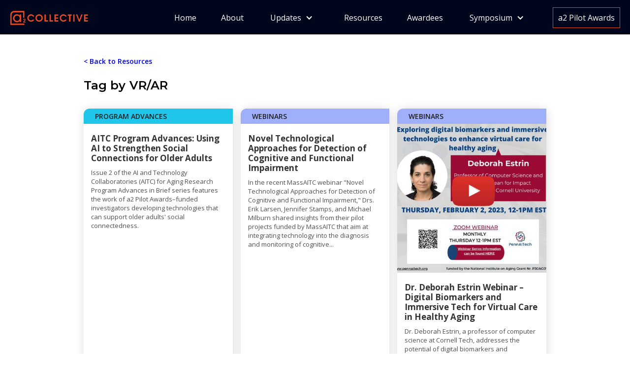

--- FILE ---
content_type: text/html
request_url: https://www.a2collective.ai/resources-tags/vr-ar
body_size: 7858
content:
<!DOCTYPE html><!-- Last Published: Wed Jan 21 2026 22:50:05 GMT+0000 (Coordinated Universal Time) -->
<html data-wf-domain="www.a2collective.ai" data-wf-page="651cf908099dae4b9fc97713" data-wf-site="6180228fb0ed91bc72542ffe" lang="en" data-wf-collection="651cf908099dae4b9fc97792" data-wf-item-slug="vr-ar">
  <head>
    <meta charset="utf-8" />
    <title>VR/AR | a2Collective.ai Pilot Project Resources</title>
    <meta content="Find about resources related to: VR/AR" name="description" />
    <meta content="VR/AR | a2Collective.ai Pilot Project Resources" property="og:title" />
    <meta content="Find about resources related to: VR/AR" property="og:description" />
    <meta content="VR/AR | a2Collective.ai Pilot Project Resources" property="twitter:title" />
    <meta content="Find about resources related to: VR/AR" property="twitter:description" />
    <meta property="og:type" content="website" />
    <meta content="summary_large_image" name="twitter:card" />
    <meta content="width=device-width, initial-scale=1" name="viewport" />
    <link href="https://cdn.prod.website-files.com/6180228fb0ed91bc72542ffe/css/a2collective.shared.4cfee6924.min.css" rel="stylesheet" type="text/css" integrity="sha384-TP7mkkGxdHUvbehFY4Wo7i8y9LM4iTAty+2RD93FQ1xmZMllLfo2csv9BV/Tn3k1" crossorigin="anonymous" />
    <link href="https://fonts.googleapis.com" rel="preconnect" />
    <link href="https://fonts.gstatic.com" rel="preconnect" crossorigin="anonymous" />
    <script src="https://ajax.googleapis.com/ajax/libs/webfont/1.6.26/webfont.js" type="text/javascript"></script>
    <script type="text/javascript">
      WebFont.load({
        google: {
          families: ["Montserrat:100,100italic,200,200italic,300,300italic,400,400italic,500,500italic,600,600italic,700,700italic,800,800italic,900,900italic", "Open Sans:300,300italic,400,400italic,600,600italic,700,700italic,800,800italic"]
        }
      });
    </script>
    <script type="text/javascript">
      ! function(o, c) {
        var n = c.documentElement,
          t = " w-mod-";
        n.className += t + "js", ("ontouchstart" in o || o.DocumentTouch && c instanceof DocumentTouch) && (n.className += t + "touch")
      }(window, document);
    </script>
    <link href="https://cdn.prod.website-files.com/6180228fb0ed91bc72542ffe/61c17a3ec805086e748eea23_fave-icon-AI-Aging-A2-Collab-32x32.gif" rel="shortcut icon" type="image/x-icon" />
    <link href="https://cdn.prod.website-files.com/6180228fb0ed91bc72542ffe/61c179b6bc8a9da2c4cd6fab_fave-icon-AI-Aging-A2-Collab-256x256.gif" rel="apple-touch-icon" />
    <script async="" src="https://www.googletagmanager.com/gtag/js?id=UA-212719849-1"></script>
    <script type="text/javascript">
      window.dataLayer = window.dataLayer || [];

      function gtag() {
        dataLayer.push(arguments);
      }
      gtag('js', new Date());
      gtag('config', 'UA-212719849-1', {
        'anonymize_ip': false
      });
    </script>
    <script type="text/javascript">
      adroll_adv_id = "2NPDIQEFNZCBXE6SSEJNJO";
      adroll_pix_id = "GBZCYIIXHZHFVF4EUAHNGQ";
      adroll_version = "2.0";
      (function(w, d, e, o, a) {
        w.__adroll_loaded = true;
        w.adroll = w.adroll || [];
        w.adroll.f = ['setProperties', 'identify', 'track'];
        var roundtripUrl = "https://s.adroll.com/j/" + adroll_adv_id + "/roundtrip.js";
        for (a = 0; a < w.adroll.f.length; a++) {
          w.adroll[w.adroll.f[a]] = w.adroll[w.adroll.f[a]] || (function(n) {
            return function() {
              w.adroll.push([n, arguments])
            }
          })(w.adroll.f[a])
        }
        e = d.createElement('script');
        o = d.getElementsByTagName('script')[0];
        e.async = 1;
        e.src = roundtripUrl;
        o.parentNode.insertBefore(e, o);
      })(window, document);
      adroll.track("pageView");
    </script>

    <style>
      @media screen and (max-width: 767px) {
        .pw-menu {
          overflow-x: scroll;
        }
      }
    </style>
    <!-- Global site tag (gtag.js) - Google Analytics -->
    <script async src="https://www.googletagmanager.com/gtag/js?id=G-0KBH398XFF"></script>
    <script>
      window.dataLayer = window.dataLayer || [];

      function gtag() {
        window.dataLayer.push(arguments);
      }
      gtag('js', new Date());

      gtag('config', 'G-0KBH398XFF');
    </script>
    <script async src="https://app.humblytics.com/hmbl.min.js"></script>

    <!-- Finsweet Attributes -->
    <script async type="module" src="https://cdn.jsdelivr.net/npm/@finsweet/attributes@2/attributes.js" fs-list fs-list-duration="500"></script>
    <!-- [Attributes by Finsweet] CMS Filter -->
    <script async src="https://cdn.jsdelivr.net/npm/@finsweet/attributes-cmsfilter@1/cmsfilter.js"></script>

    <!-- [Attributes by Finsweet] CMS Sort -->
    <script async src="https://cdn.jsdelivr.net/npm/@finsweet/attributes-cmssort@1/cmssort.js"></script>

    <!-- [Attributes by Finsweet] CMS Load -->
    <script async src="https://cdn.jsdelivr.net/npm/@finsweet/attributes-cmsload@1/cmsload.js"></script>

    <!-- [Attributes by Finsweet] Range Slider -->
    <script defer src="https://cdn.jsdelivr.net/npm/@finsweet/attributes-rangeslider@1/rangeslider.js"></script>

  </head>
  <body>
    <div>
      <div id="blog-posts-join-us-at-the-2026-a2-national-symposium" data-animation="default" data-collapse="medium" data-duration="400" data-easing="ease" data-easing2="ease" role="banner" class="navbar-4 w-nav">
        <div class="top-navi-container w-container"><a href="/" class="brand w-nav-brand"><img src="https://cdn.prod.website-files.com/6180228fb0ed91bc72542ffe/630fdeb5efebfe6946c0aea3_a2-collective-logo-orange-final.png" loading="lazy" width="160" sizes="(max-width: 479px) 91vw, 159.99557495117188px" alt="" srcset="https://cdn.prod.website-files.com/6180228fb0ed91bc72542ffe/630fdeb5efebfe6946c0aea3_a2-collective-logo-orange-final-p-500.png 500w, https://cdn.prod.website-files.com/6180228fb0ed91bc72542ffe/630fdeb5efebfe6946c0aea3_a2-collective-logo-orange-final-p-800.png 800w, https://cdn.prod.website-files.com/6180228fb0ed91bc72542ffe/630fdeb5efebfe6946c0aea3_a2-collective-logo-orange-final.png 1170w" class="image-46" /></a>
          <nav role="navigation" class="nav-menu-3 w-nav-menu">
            <div class="div-block-130"><a href="/" class="navitext">Home</a><a href="/about" class="navitext">About</a>
              <div data-hover="false" data-delay="0" class="dropdown-2 w-dropdown">
                <div class="navitext arrow w-dropdown-toggle">
                  <div class="text-block-72">Updates</div>
                  <div class="icon-4 w-icon-dropdown-toggle"></div>
                </div>
                <nav class="dropdown-list-4 w-dropdown-list"><a href="/all-updates" class="dropdown w-dropdown-link">All</a><a href="https://www.a2collective.ai/category/the-collective-blog" class="dropdown w-dropdown-link">Blog</a><a href="https://www.a2collective.ai/category/events" class="dropdown w-dropdown-link">Events</a><a href="https://www.a2collective.ai/category/news" class="dropdown w-dropdown-link">News</a><a href="https://www.a2collective.ai/category/competition" class="dropdown w-dropdown-link">Competition</a><a href="https://www.a2collective.ai/category/interviews" class="dropdown w-dropdown-link">Interviews</a></nav>
              </div><a href="/resources" class="navitext">Resources</a><a href="/awardees" class="navitext">Awardees</a>
              <div data-hover="false" data-delay="0" class="dropdown-2 w-dropdown">
                <div class="navitext arrow w-dropdown-toggle">
                  <div class="text-block-72">Symposium</div>
                  <div class="icon-4 w-icon-dropdown-toggle"></div>
                </div>
                <nav class="dropdown-list-4 w-dropdown-list">
                  <div class="w-dyn-list">
                    <div role="list" class="w-dyn-items">
                      <div role="listitem" class="w-dyn-item"><a href="/symposium/2026" class="dropdown w-dropdown-link">2026 Symposium</a>
                        <link rel="prefetch" href="/symposium/2026" />
                      </div>
                    </div>
                  </div><a href="https://www.a2symposium.ai/2025-home/" target="_blank" class="dropdown w-dropdown-link">2025 Symposium</a>
                  <link rel="prefetch" href="https://www.a2symposium.ai/2025-home/" /><a href="https://event.roseliassociates.com/a2symposium2024/" target="_blank" class="dropdown w-dropdown-link">2024 Symposium</a>
                  <link rel="prefetch" href="https://event.roseliassociates.com/a2symposium2024/" /><a href="https://event.roseliassociates.com/a2symposium2023/" target="_blank" class="dropdown w-dropdown-link">2023 Symposium</a>
                  <link rel="prefetch" href="https://event.roseliassociates.com/a2symposium2023/" />
                </nav>
              </div><a href="/pilotawards" class="navitext-stroke"><strong class="bold-text-39">a2 Pilot Awards</strong></a>
            </div>
          </nav>
          <div class="menu-button-2 w-nav-button">
            <div class="icon-3 w-icon-nav-menu"></div>
          </div>
        </div>
      </div>
      <div class="resources-section">
        <div class="w-layout-blockcontainer wide-container resources-page w-container">
          <div class="breadcrumb">
            <div class="back-to-learn"><a href="/resources" class="link-16">&lt; Back to Resources</a></div>
          </div>
          <div class="tag-header">
            <h3 class="heading-16">Tag by</h3>
            <h3 class="heading-18">VR/AR</h3>
          </div>
          <div class="filter_collection w-dyn-list">
            <div fs-cmsload-pageboundary="1" fs-cmsfilter-element="list" fs-cmsload-element="list" fs-cmsload-mode="pagination" fs-cmssort-element="list" fs-cmsload-pagesiblings="1" role="list" class="filter_collection-list _3-colums w-dyn-items">
              <div role="listitem" class="collection-item-resources w-dyn-item">
                <div class="main-thubnail-div-resor">
                  <div id="w-node-b1918267-de24-9c83-12de-5f62630d9116-9fc97713" style="background-color:hsla(191, 82.61%, 52.07%, 1.00)" class="category-block main-thumb-cat">
                    <div fs-cmsfilter-field="Category" class="resource-cat-thumb">Program Advances</div>
                  </div>
                  <div><img alt="" loading="lazy" id="w-node-b1918267-de24-9c83-12de-5f62630d9119-9fc97713" src="https://cdn.prod.website-files.com/6180228fb0ed916755543003/68acc34cb430cf5de7bd47e3_AITC%20Program%20Advances%20in%20Brief%20Issue%202%20August%202025%20thumbnail%201.avif" class="image-72" /></div>
                  <div id="w-node-b1918267-de24-9c83-12de-5f62630d911a-9fc97713" class="resor-thumb-video w-condition-invisible">
                    <div class="video-resor narrow-width w-condition-invisible w-dyn-bind-empty w-video w-embed"></div>
                  </div>
                  <div class="blog-thumb-text"><a id="w-node-b1918267-de24-9c83-12de-5f62630d911d-9fc97713" href="/resources/aitc-program-advances-using-ai-to-strengthen-social-connections-for-older-adults" class="resource-header-thumb w-inline-block">
                      <h3 class="resource-thumb-header">AITC Program Advances: Using AI to Strengthen Social Connections for Older Adults</h3>
                      <p id="w-node-b1918267-de24-9c83-12de-5f62630d911f-9fc97713" class="paragraph-9">Issue 2 of the AI and Technology Collaboratories (AITC) for Aging Research Program Advances in Brief series features the work of a2 Pilot Awards–funded investigators developing technologies that can support older adults&#x27; social connectedness.</p>
                    </a>
                    <div class="w-layout-grid read-more-date">
                      <div id="w-node-b1918267-de24-9c83-12de-5f62630d9123-9fc97713" class="published-date">August 25, 2025</div><a id="w-node-b1918267-de24-9c83-12de-5f62630d9121-9fc97713" href="/resources/aitc-program-advances-using-ai-to-strengthen-social-connections-for-older-adults" class="read-more">Read more</a>
                    </div>
                  </div>
                  <div id="w-node-b1918267-de24-9c83-12de-5f62630d9124-9fc97713" class="blank">
                    <p fs-cmsfilter-field="Partner" id="w-node-b1918267-de24-9c83-12de-5f62630d9125-9fc97713" class="blank-text w-dyn-bind-empty"></p>
                    <div id="w-node-b1918267-de24-9c83-12de-5f62630d9126-9fc97713" class="w-dyn-list">
                      <div role="list" class="w-dyn-items">
                        <div role="listitem" class="collection-item-13 w-dyn-item">
                          <div fs-cmsfilter-field="Tags" id="w-node-b1918267-de24-9c83-12de-5f62630d9129-9fc97713" class="blank-text">AI</div>
                        </div>
                        <div role="listitem" class="collection-item-13 w-dyn-item">
                          <div fs-cmsfilter-field="Tags" id="w-node-b1918267-de24-9c83-12de-5f62630d9129-9fc97713" class="blank-text">Healthy Aging</div>
                        </div>
                        <div role="listitem" class="collection-item-13 w-dyn-item">
                          <div fs-cmsfilter-field="Tags" id="w-node-b1918267-de24-9c83-12de-5f62630d9129-9fc97713" class="blank-text">Innovation</div>
                        </div>
                        <div role="listitem" class="collection-item-13 w-dyn-item">
                          <div fs-cmsfilter-field="Tags" id="w-node-b1918267-de24-9c83-12de-5f62630d9129-9fc97713" class="blank-text">Machine Learning</div>
                        </div>
                        <div role="listitem" class="collection-item-13 w-dyn-item">
                          <div fs-cmsfilter-field="Tags" id="w-node-b1918267-de24-9c83-12de-5f62630d9129-9fc97713" class="blank-text">ADRD</div>
                        </div>
                      </div>
                    </div>
                  </div>
                </div>
              </div>
              <div role="listitem" class="collection-item-resources w-dyn-item">
                <div class="main-thubnail-div-resor">
                  <div id="w-node-b1918267-de24-9c83-12de-5f62630d9116-9fc97713" style="background-color:#9faff9" class="category-block main-thumb-cat">
                    <div fs-cmsfilter-field="Category" class="resource-cat-thumb">Webinars</div>
                  </div>
                  <div><img alt="" loading="lazy" id="w-node-b1918267-de24-9c83-12de-5f62630d9119-9fc97713" src="https://cdn.prod.website-files.com/6180228fb0ed916755543003/6644ec46eb8782f83a26546f_erik%20larsen.avif" sizes="(max-width: 767px) 100vw, (max-width: 991px) 95vw, 939.9911499023438px" srcset="https://cdn.prod.website-files.com/6180228fb0ed916755543003/6644ec46eb8782f83a26546f_erik%20larsen-p-500.avif 500w, https://cdn.prod.website-files.com/6180228fb0ed916755543003/6644ec46eb8782f83a26546f_erik%20larsen.avif 1250w" class="image-72" /></div>
                  <div id="w-node-b1918267-de24-9c83-12de-5f62630d911a-9fc97713" class="resor-thumb-video w-condition-invisible">
                    <div style="padding-top:56.20608899297424%" class="video-resor narrow-width w-condition-invisible w-video w-embed"><iframe class="embedly-embed" src="//cdn.embedly.com/widgets/media.html?src=https%3A%2F%2Fwww.youtube.com%2Fembed%2FGQhT0iakfYE%3Ffeature%3Doembed&display_name=YouTube&url=https%3A%2F%2Fwww.youtube.com%2Fwatch%3Fv%3DGQhT0iakfYE&image=https%3A%2F%2Fi.ytimg.com%2Fvi%2FGQhT0iakfYE%2Fhqdefault.jpg&key=96f1f04c5f4143bcb0f2e68c87d65feb&type=text%2Fhtml&schema=youtube" width="854" height="480" scrolling="no" title="YouTube embed" frameborder="0" allow="autoplay; fullscreen; encrypted-media; picture-in-picture;" allowfullscreen="true"></iframe></div>
                  </div>
                  <div class="blog-thumb-text"><a id="w-node-b1918267-de24-9c83-12de-5f62630d911d-9fc97713" href="/resources/novel-technological-approaches-for-detection-of-cognitive-and-functional-impairment" class="resource-header-thumb w-inline-block">
                      <h3 class="resource-thumb-header">Novel Technological Approaches for Detection of Cognitive and Functional Impairment</h3>
                      <p id="w-node-b1918267-de24-9c83-12de-5f62630d911f-9fc97713" class="paragraph-9">In the recent MassAITC webinar &quot;Novel Technological Approaches for Detection of Cognitive and Functional Impairment,&quot; Drs. Erik Larsen, Jennifer Stamps, and Michael Milburn shared insights from their pilot projects funded by MassAITC that aim at integrating technology into the diagnosis and monitoring of cognitive...</p>
                    </a>
                    <div class="w-layout-grid read-more-date">
                      <div id="w-node-b1918267-de24-9c83-12de-5f62630d9123-9fc97713" class="published-date">May 15, 2024</div><a id="w-node-b1918267-de24-9c83-12de-5f62630d9121-9fc97713" href="/resources/novel-technological-approaches-for-detection-of-cognitive-and-functional-impairment" class="read-more">Read more</a>
                    </div>
                  </div>
                  <div id="w-node-b1918267-de24-9c83-12de-5f62630d9124-9fc97713" class="blank">
                    <p fs-cmsfilter-field="Partner" id="w-node-b1918267-de24-9c83-12de-5f62630d9125-9fc97713" class="blank-text">MassAITC</p>
                    <div id="w-node-b1918267-de24-9c83-12de-5f62630d9126-9fc97713" class="w-dyn-list">
                      <div role="list" class="w-dyn-items">
                        <div role="listitem" class="collection-item-13 w-dyn-item">
                          <div fs-cmsfilter-field="Tags" id="w-node-b1918267-de24-9c83-12de-5f62630d9129-9fc97713" class="blank-text">Cognition</div>
                        </div>
                        <div role="listitem" class="collection-item-13 w-dyn-item">
                          <div fs-cmsfilter-field="Tags" id="w-node-b1918267-de24-9c83-12de-5f62630d9129-9fc97713" class="blank-text">VR/AR</div>
                        </div>
                      </div>
                    </div>
                  </div>
                </div>
              </div>
              <div role="listitem" class="collection-item-resources w-dyn-item">
                <div class="main-thubnail-div-resor">
                  <div id="w-node-b1918267-de24-9c83-12de-5f62630d9116-9fc97713" style="background-color:#9faff9" class="category-block main-thumb-cat">
                    <div fs-cmsfilter-field="Category" class="resource-cat-thumb">Webinars</div>
                  </div>
                  <div><img alt="" loading="lazy" id="w-node-b1918267-de24-9c83-12de-5f62630d9119-9fc97713" src="https://cdn.prod.website-files.com/6180228fb0ed916755543003/6525966a3ed2e2faebd42a7f_estrin%20sq1.jpg" class="image-72" /></div>
                  <div id="w-node-b1918267-de24-9c83-12de-5f62630d911a-9fc97713" class="resor-thumb-video w-condition-invisible">
                    <div style="padding-top:56.20608899297424%" class="video-resor narrow-width w-condition-invisible w-video w-embed"><iframe class="embedly-embed" src="//cdn.embedly.com/widgets/media.html?src=https%3A%2F%2Fwww.youtube.com%2Fembed%2FeZQyGEHezEk%3Ffeature%3Doembed&display_name=YouTube&url=https%3A%2F%2Fwww.youtube.com%2Fwatch%3Fv%3DeZQyGEHezEk&image=https%3A%2F%2Fi.ytimg.com%2Fvi%2FeZQyGEHezEk%2Fhqdefault.jpg&key=96f1f04c5f4143bcb0f2e68c87d65feb&type=text%2Fhtml&schema=youtube" width="854" height="480" scrolling="no" title="YouTube embed" frameborder="0" allow="autoplay; fullscreen; encrypted-media; picture-in-picture;" allowfullscreen="true"></iframe></div>
                  </div>
                  <div class="blog-thumb-text"><a id="w-node-b1918267-de24-9c83-12de-5f62630d911d-9fc97713" href="/resources/dr-deborah-estrin-webinar-exploring-digital-biomarkers-and-immersive-technologies-to-enhance-virtual-care-for-healthy-aging" class="resource-header-thumb w-inline-block">
                      <h3 class="resource-thumb-header">Dr. Deborah Estrin Webinar – Digital Biomarkers and Immersive Tech for Virtual Care in Healthy Aging</h3>
                      <p id="w-node-b1918267-de24-9c83-12de-5f62630d911f-9fc97713" class="paragraph-9">Dr. Deborah Estrin, a professor of computer science at Cornell Tech, addresses the potential of digital biomarkers and immersive technologies in enhancing virtual care for aging populations. She focuses on the role of patient-generated data and machine learning in aiding clinical decision-making in home...</p>
                    </a>
                    <div class="w-layout-grid read-more-date">
                      <div id="w-node-b1918267-de24-9c83-12de-5f62630d9123-9fc97713" class="published-date">September 1, 2023</div><a id="w-node-b1918267-de24-9c83-12de-5f62630d9121-9fc97713" href="/resources/dr-deborah-estrin-webinar-exploring-digital-biomarkers-and-immersive-technologies-to-enhance-virtual-care-for-healthy-aging" class="read-more">Read more</a>
                    </div>
                  </div>
                  <div id="w-node-b1918267-de24-9c83-12de-5f62630d9124-9fc97713" class="blank">
                    <p fs-cmsfilter-field="Partner" id="w-node-b1918267-de24-9c83-12de-5f62630d9125-9fc97713" class="blank-text">PennAITech</p>
                    <div id="w-node-b1918267-de24-9c83-12de-5f62630d9126-9fc97713" class="w-dyn-list">
                      <div role="list" class="w-dyn-items">
                        <div role="listitem" class="collection-item-13 w-dyn-item">
                          <div fs-cmsfilter-field="Tags" id="w-node-b1918267-de24-9c83-12de-5f62630d9129-9fc97713" class="blank-text">Biomarkers</div>
                        </div>
                        <div role="listitem" class="collection-item-13 w-dyn-item">
                          <div fs-cmsfilter-field="Tags" id="w-node-b1918267-de24-9c83-12de-5f62630d9129-9fc97713" class="blank-text">Machine Learning</div>
                        </div>
                        <div role="listitem" class="collection-item-13 w-dyn-item">
                          <div fs-cmsfilter-field="Tags" id="w-node-b1918267-de24-9c83-12de-5f62630d9129-9fc97713" class="blank-text">VR/AR</div>
                        </div>
                      </div>
                    </div>
                  </div>
                </div>
              </div>
            </div>
          </div>
        </div>
      </div>
      <div class="footer-top-wraper">
        <div class="footer-top"></div>
      </div>
      <footer id="footer" class="footer">
        <div class="large-screen">
          <div class="wide-container for-footer">
            <div class="div-block-11"><a href="/" class="link-block-3 w-inline-block"><img src="https://cdn.prod.website-files.com/6180228fb0ed91bc72542ffe/630fde4ba573ab596eba881d_a2-collective-logo-final.png" loading="lazy" width="220" sizes="(max-width: 479px) 100vw, 219.9911346435547px" alt="" srcset="https://cdn.prod.website-files.com/6180228fb0ed91bc72542ffe/630fde4ba573ab596eba881d_a2-collective-logo-final-p-500.png 500w, https://cdn.prod.website-files.com/6180228fb0ed91bc72542ffe/630fde4ba573ab596eba881d_a2-collective-logo-final-p-800.png 800w, https://cdn.prod.website-files.com/6180228fb0ed91bc72542ffe/630fde4ba573ab596eba881d_a2-collective-logo-final.png 1170w" class="image-15 footerlogo" /></a>
              <p class="paragraph-3">The a2 Collective is funded by the National Institute on Aging, part of the National Institutes of Health. The a2 Collective Coordinating Center is funded through an NIA grant (U24AG073094) to <a href="https://www.roseliassociates.com" target="_blank" class="link-text-fotter">Rose Li and Associates, Inc.</a></p>
              <div class="form-block-4 w-form">
                <form id="wf-form-Footer-Email-Signup" name="wf-form-Footer-Email-Signup" data-name="Footer Email Signup" method="post" class="form-3" data-wf-page-id="651cf908099dae4b9fc97713" data-wf-element-id="e90c49a9-b2cf-ee9f-9106-3558b90abfcc">
                  <div class="w-row">
                    <div class="column-4 w-col w-col-2">
                      <div class="div-block-50">
                        <div class="text-block-71"><strong>Subscribe for updates</strong></div>
                      </div>
                    </div>
                    <div class="column-5 w-col w-col-2"><input class="text-field-2 w-input" maxlength="256" name="First-Name" data-name="First Name" placeholder="First name" type="text" id="First-Name-5" required="" /></div>
                    <div class="column-6 w-col w-col-2"><input class="text-field-2 last-name w-input" maxlength="256" name="Last-Name" data-name="Last Name" placeholder="Last name" type="text" id="Last-Name-2" required="" /></div>
                    <div class="column-7 w-col w-col-4"><input class="text-field-2 w-input" maxlength="256" name="Email-Address" data-name="Email Address" placeholder="Email address" type="email" id="Email-Address" required="" /></div>
                    <div class="column-8 w-col w-col-2"><input type="submit" data-wait="Please wait..." class="submit-button-2 w-button" value="SUBSCRIBE" /></div>
                  </div>
                </form>
                <div class="success-message-5 w-form-done">
                  <div>Thank you! Your submission has been received!</div>
                </div>
                <div class="w-form-fail">
                  <div class="text-block-19">Oops! Something went wrong while submitting. Please try again.</div>
                </div>
              </div>
              <div class="div-block-49 botton"></div>
            </div>
            <div class="footer-links-container">
              <div class="footer-column hide">
                <p class="paragraph footer-bold">ABOUT</p><a href="/" class="footer-link">Home</a><a href="#" class="footer-link">a2 Collective</a><a href="#" class="footer-link">Aging Opportunity</a><a href="#" class="footer-link">Partners</a><a href="#" class="footer-link">Contact Us</a><a href="/pilotawards-faq" target="_blank" class="footer-link hide">FAQ</a>
              </div>
              <div class="footer-column hide">
                <p class="paragraph footer-bold">ABOUT</p><a href="/" class="footer-link">Home</a><a href="#" class="footer-link">a2 Collective</a><a href="#" class="footer-link">Aging Opportunity</a><a href="#" class="footer-link">Partners</a><a href="#" class="footer-link">Contact Us</a><a href="/pilotawards-faq" target="_blank" class="footer-link hide">FAQ</a>
              </div>
              <div class="footer-column hide">
                <p class="paragraph footer-bold">ABOUT</p><a href="/" class="footer-link">Home</a><a href="#" class="footer-link">a2 Collective</a><a href="#" class="footer-link">Aging Opportunity</a><a href="#" class="footer-link">Partners</a><a href="#" class="footer-link">Contact Us</a><a href="/pilotawards-faq" target="_blank" class="footer-link hide">FAQ</a>
              </div>
              <div class="footer-column">
                <p class="paragraph footer-bold"><strong>ABOUT</strong></p><a href="/about" class="footer-link">Leadership</a><a href="mailto:support@a2collective.ai?subject=a2%20Collective%20Web%20Inquiry" class="footer-link">Contact</a><a href="https://a2collective.ai/presskit" target="_blank" class="footer-link">Press Kit</a><a href="/" class="footer-link hide">Media Inquiry</a><a href="/" class="footer-link hide">Other</a>
              </div>
              <div class="footer-column">
                <p class="paragraph footer-bold"><strong>UPDATES</strong></p><a href="/all-updates" class="footer-link">All</a><a href="https://www.a2collective.ai/category/the-collective-blog" class="footer-link">Blog</a><a href="https://www.a2collective.ai/category/events" target="_blank" class="footer-link">Events</a><a href="https://www.a2collective.ai/category/news" class="footer-link">News</a><a href="https://www.a2collective.ai/category/competition" class="footer-link">Competition</a><a href="https://www.a2collective.ai/category/interviews" class="footer-link">Interviews</a>
              </div>
              <div class="footer-column">
                <p class="paragraph footer-bold"><strong>RESOURCES</strong></p><a href="https://a2collective.ai/symposium" class="footer-link">Symposium</a><a href="/resources" class="footer-link">Pilot Resources</a><a href="/resources" class="footer-link">Innovators</a><a href="/resources" class="footer-link">Webinars</a><a href="/resources" class="footer-link">Papers</a>
              </div>
              <div class="footer-column">
                <p class="paragraph footer-bold"><strong>AWARDEES</strong></p><a href="/awardees" class="footer-link">All Awardees</a><a href="/" class="footer-link hide">Media Inquiry</a><a href="/" class="footer-link hide">Other</a>
              </div>
              <div class="footer-column">
                <p class="paragraph footer-bold"><strong>SYMPOSIUM</strong></p><a href="https://a2collective.ai/symposium" class="footer-link">About</a><a href="https://www.a2symposium.ai/registration/" target="_blank" class="footer-link">Register</a><a href="/" class="footer-link hide">Media Inquiry</a><a href="/" class="footer-link hide">Other</a>
              </div>
              <div class="footer-column">
                <p class="paragraph footer-bold">a2 PILOT AWARDS</p><a href="https://www.a2collective.ai/pilotawards#Apply" class="footer-link">Apply</a><a href="https://www.a2collective.ai/pilotawards#Eligibility" class="footer-link">Eligibility</a><a href="https://www.a2collective.ai/pilotawards#Criteria" class="footer-link">Criteria</a><a href="https://www.a2collective.ai/pilotawards#Key-Dates" class="footer-link">Key Dates</a><a href="/pilotawards-faq" class="footer-link">FAQ</a><a href="/" class="footer-link hide">Media Inquiry</a><a href="/" class="footer-link hide">Other</a>
              </div>
              <div id="w-node-cdbc1119-3766-ff1f-423f-4c855e551bf1-5e551bc9" class="footer-column">
                <div class="wrapper horizontal"><a href="https://www.youtube.com/@a2collective/videos" target="_blank" class="social-link-block w-inline-block"><img src="https://cdn.prod.website-files.com/6180228fb0ed91bc72542ffe/6398c9fceef8e8e41c8c58c3_youtube.png" loading="lazy" alt="" class="social-icon image-2" /></a><a href="https://www.facebook.com/A2-Collective-108092465069430" target="_blank" class="social-link-block hide w-inline-block"><img src="https://cdn.prod.website-files.com/6180228fb0ed91bc72542ffe/6180228fb0ed914942543046_facebook-square.svg" loading="lazy" alt="Facebook icon" class="social-icon image-2" /></a><a href="https://www.instagram.com/" target="_blank" class="social-link-block hide w-inline-block"><img src="https://cdn.prod.website-files.com/6180228fb0ed91bc72542ffe/6180228fb0ed91713c543049_instagram.svg" loading="lazy" alt="Instagram icon" class="social-icon image-2" /></a><a href="https://twitter.com/a2_collective" target="_blank" class="social-link-block w-inline-block"><img src="https://cdn.prod.website-files.com/6180228fb0ed91bc72542ffe/6180228fb0ed91404c543045_twitter-square.svg" loading="lazy" width="0" height="0" alt="Twitter icon" class="social-icon image-2" /></a><a href="https://www.linkedin.com/company/a2collective" target="_blank" class="social-link-block w-inline-block"><img src="https://cdn.prod.website-files.com/6180228fb0ed91bc72542ffe/6180228fb0ed911b6c54304a_linkedin.svg" loading="lazy" alt="Linkedin icon" class="social-icon image-2" /></a><a href="https://www.f6s.com/a2pilotawards.ai/about" target="_blank" class="social-link-block w-inline-block"><img src="https://cdn.prod.website-files.com/6180228fb0ed91bc72542ffe/6398c942087df7c7d843f182_fgs.png" loading="lazy" alt="" class="social-icon image-2" /></a></div>
              </div>
            </div>
            <div class="copyright">© Copyright - Rose Li and Associates, Inc.</div>
            <div class="credits-container">
              <p class="paragraph narrow footer-credit-row"><span class="text-span-3 hide">Made by</span> <a href="https://portfolio-533c2b.webflow.io/" target="_blank" class="footer-credits-link hide">Tim Poličar</a></p>
            </div>
          </div>
        </div>
      </footer>
    </div>
    <script src="https://d3e54v103j8qbb.cloudfront.net/js/jquery-3.5.1.min.dc5e7f18c8.js?site=6180228fb0ed91bc72542ffe" type="text/javascript" integrity="sha256-9/aliU8dGd2tb6OSsuzixeV4y/faTqgFtohetphbbj0=" crossorigin="anonymous"></script>
    <script src="https://cdn.prod.website-files.com/6180228fb0ed91bc72542ffe/js/a2collective.schunk.36b8fb49256177c8.js" type="text/javascript" integrity="sha384-4abIlA5/v7XaW1HMXKBgnUuhnjBYJ/Z9C1OSg4OhmVw9O3QeHJ/qJqFBERCDPv7G" crossorigin="anonymous"></script>
    <script src="https://cdn.prod.website-files.com/6180228fb0ed91bc72542ffe/js/a2collective.schunk.1af6f69c81a06c7c.js" type="text/javascript" integrity="sha384-MSSrZf/xzLHNkA4fyaBktwgImG/OeI4MHnQJWc6T8SmLDGL1H53YWO9ZIkwrwZQa" crossorigin="anonymous"></script>
    <script src="https://cdn.prod.website-files.com/6180228fb0ed91bc72542ffe/js/a2collective.16e03cd0.3cc218b4513e7768.js" type="text/javascript" integrity="sha384-LAHzq+BYRpAp/9I1DvxXnILuHNxTDDV6/pya0F8GaJUE2a+YepS0oLR8aQt7KD7N" crossorigin="anonymous"></script>
    <style>
      input,
      textarea {
        border-radius: 0;
        -webkit-appearance: none;
      }
    </style>
    <script type="text/javascript">
      _linkedin_partner_id = "4511905";
      window._linkedin_data_partner_ids = window._linkedin_data_partner_ids || [];
      window._linkedin_data_partner_ids.push(_linkedin_partner_id);
    </script>
    <script type="text/javascript">
      (function(l) {
        if (!l) {
          window.lintrk = function(a, b) {
            window.lintrk.q.push([a, b])
          };
          window.lintrk.q = []
        }
        var s = document.getElementsByTagName("script")[0];
        var b = document.createElement("script");
        b.type = "text/javascript";
        b.async = true;
        b.src = "https://snap.licdn.com/li.lms-analytics/insight.min.js";
        s.parentNode.insertBefore(b, s);
      })(window.lintrk);
    </script>
    <noscript>
      <img height="1" width="1" style="display:none;" alt="" src="https://px.ads.linkedin.com/collect/?pid=4511905&fmt=gif" />
    </noscript>
  </body>
</html>

--- FILE ---
content_type: text/css
request_url: https://cdn.prod.website-files.com/6180228fb0ed91bc72542ffe/css/a2collective.shared.4cfee6924.min.css
body_size: 48960
content:
html{-webkit-text-size-adjust:100%;-ms-text-size-adjust:100%;font-family:sans-serif}body{margin:0}article,aside,details,figcaption,figure,footer,header,hgroup,main,menu,nav,section,summary{display:block}audio,canvas,progress,video{vertical-align:baseline;display:inline-block}audio:not([controls]){height:0;display:none}[hidden],template{display:none}a{background-color:#0000}a:active,a:hover{outline:0}abbr[title]{border-bottom:1px dotted}b,strong{font-weight:700}dfn{font-style:italic}h1{margin:.67em 0;font-size:2em}mark{color:#000;background:#ff0}small{font-size:80%}sub,sup{vertical-align:baseline;font-size:75%;line-height:0;position:relative}sup{top:-.5em}sub{bottom:-.25em}img{border:0}svg:not(:root){overflow:hidden}hr{box-sizing:content-box;height:0}pre{overflow:auto}code,kbd,pre,samp{font-family:monospace;font-size:1em}button,input,optgroup,select,textarea{color:inherit;font:inherit;margin:0}button{overflow:visible}button,select{text-transform:none}button,html input[type=button],input[type=reset]{-webkit-appearance:button;cursor:pointer}button[disabled],html input[disabled]{cursor:default}button::-moz-focus-inner,input::-moz-focus-inner{border:0;padding:0}input{line-height:normal}input[type=checkbox],input[type=radio]{box-sizing:border-box;padding:0}input[type=number]::-webkit-inner-spin-button,input[type=number]::-webkit-outer-spin-button{height:auto}input[type=search]{-webkit-appearance:none}input[type=search]::-webkit-search-cancel-button,input[type=search]::-webkit-search-decoration{-webkit-appearance:none}legend{border:0;padding:0}textarea{overflow:auto}optgroup{font-weight:700}table{border-collapse:collapse;border-spacing:0}td,th{padding:0}@font-face{font-family:webflow-icons;src:url([data-uri])format("truetype");font-weight:400;font-style:normal}[class^=w-icon-],[class*=\ w-icon-]{speak:none;font-variant:normal;text-transform:none;-webkit-font-smoothing:antialiased;-moz-osx-font-smoothing:grayscale;font-style:normal;font-weight:400;line-height:1;font-family:webflow-icons!important}.w-icon-slider-right:before{content:""}.w-icon-slider-left:before{content:""}.w-icon-nav-menu:before{content:""}.w-icon-arrow-down:before,.w-icon-dropdown-toggle:before{content:""}.w-icon-file-upload-remove:before{content:""}.w-icon-file-upload-icon:before{content:""}*{box-sizing:border-box}html{height:100%}body{color:#333;background-color:#fff;min-height:100%;margin:0;font-family:Arial,sans-serif;font-size:14px;line-height:20px}img{vertical-align:middle;max-width:100%;display:inline-block}html.w-mod-touch *{background-attachment:scroll!important}.w-block{display:block}.w-inline-block{max-width:100%;display:inline-block}.w-clearfix:before,.w-clearfix:after{content:" ";grid-area:1/1/2/2;display:table}.w-clearfix:after{clear:both}.w-hidden{display:none}.w-button{color:#fff;line-height:inherit;cursor:pointer;background-color:#3898ec;border:0;border-radius:0;padding:9px 15px;text-decoration:none;display:inline-block}input.w-button{-webkit-appearance:button}html[data-w-dynpage] [data-w-cloak]{color:#0000!important}.w-code-block{margin:unset}pre.w-code-block code{all:inherit}.w-optimization{display:contents}.w-webflow-badge,.w-webflow-badge>img{box-sizing:unset;width:unset;height:unset;max-height:unset;max-width:unset;min-height:unset;min-width:unset;margin:unset;padding:unset;float:unset;clear:unset;border:unset;border-radius:unset;background:unset;background-image:unset;background-position:unset;background-size:unset;background-repeat:unset;background-origin:unset;background-clip:unset;background-attachment:unset;background-color:unset;box-shadow:unset;transform:unset;direction:unset;font-family:unset;font-weight:unset;color:unset;font-size:unset;line-height:unset;font-style:unset;font-variant:unset;text-align:unset;letter-spacing:unset;-webkit-text-decoration:unset;text-decoration:unset;text-indent:unset;text-transform:unset;list-style-type:unset;text-shadow:unset;vertical-align:unset;cursor:unset;white-space:unset;word-break:unset;word-spacing:unset;word-wrap:unset;transition:unset}.w-webflow-badge{white-space:nowrap;cursor:pointer;box-shadow:0 0 0 1px #0000001a,0 1px 3px #0000001a;visibility:visible!important;opacity:1!important;z-index:2147483647!important;color:#aaadb0!important;overflow:unset!important;background-color:#fff!important;border-radius:3px!important;width:auto!important;height:auto!important;margin:0!important;padding:6px!important;font-size:12px!important;line-height:14px!important;text-decoration:none!important;display:inline-block!important;position:fixed!important;inset:auto 12px 12px auto!important;transform:none!important}.w-webflow-badge>img{position:unset;visibility:unset!important;opacity:1!important;vertical-align:middle!important;display:inline-block!important}h1,h2,h3,h4,h5,h6{margin-bottom:10px;font-weight:700}h1{margin-top:20px;font-size:38px;line-height:44px}h2{margin-top:20px;font-size:32px;line-height:36px}h3{margin-top:20px;font-size:24px;line-height:30px}h4{margin-top:10px;font-size:18px;line-height:24px}h5{margin-top:10px;font-size:14px;line-height:20px}h6{margin-top:10px;font-size:12px;line-height:18px}p{margin-top:0;margin-bottom:10px}blockquote{border-left:5px solid #e2e2e2;margin:0 0 10px;padding:10px 20px;font-size:18px;line-height:22px}figure{margin:0 0 10px}figcaption{text-align:center;margin-top:5px}ul,ol{margin-top:0;margin-bottom:10px;padding-left:40px}.w-list-unstyled{padding-left:0;list-style:none}.w-embed:before,.w-embed:after{content:" ";grid-area:1/1/2/2;display:table}.w-embed:after{clear:both}.w-video{width:100%;padding:0;position:relative}.w-video iframe,.w-video object,.w-video embed{border:none;width:100%;height:100%;position:absolute;top:0;left:0}fieldset{border:0;margin:0;padding:0}button,[type=button],[type=reset]{cursor:pointer;-webkit-appearance:button;border:0}.w-form{margin:0 0 15px}.w-form-done{text-align:center;background-color:#ddd;padding:20px;display:none}.w-form-fail{background-color:#ffdede;margin-top:10px;padding:10px;display:none}label{margin-bottom:5px;font-weight:700;display:block}.w-input,.w-select{color:#333;vertical-align:middle;background-color:#fff;border:1px solid #ccc;width:100%;height:38px;margin-bottom:10px;padding:8px 12px;font-size:14px;line-height:1.42857;display:block}.w-input::placeholder,.w-select::placeholder{color:#999}.w-input:focus,.w-select:focus{border-color:#3898ec;outline:0}.w-input[disabled],.w-select[disabled],.w-input[readonly],.w-select[readonly],fieldset[disabled] .w-input,fieldset[disabled] .w-select{cursor:not-allowed}.w-input[disabled]:not(.w-input-disabled),.w-select[disabled]:not(.w-input-disabled),.w-input[readonly],.w-select[readonly],fieldset[disabled]:not(.w-input-disabled) .w-input,fieldset[disabled]:not(.w-input-disabled) .w-select{background-color:#eee}textarea.w-input,textarea.w-select{height:auto}.w-select{background-color:#f3f3f3}.w-select[multiple]{height:auto}.w-form-label{cursor:pointer;margin-bottom:0;font-weight:400;display:inline-block}.w-radio{margin-bottom:5px;padding-left:20px;display:block}.w-radio:before,.w-radio:after{content:" ";grid-area:1/1/2/2;display:table}.w-radio:after{clear:both}.w-radio-input{float:left;margin:3px 0 0 -20px;line-height:normal}.w-file-upload{margin-bottom:10px;display:block}.w-file-upload-input{opacity:0;z-index:-100;width:.1px;height:.1px;position:absolute;overflow:hidden}.w-file-upload-default,.w-file-upload-uploading,.w-file-upload-success{color:#333;display:inline-block}.w-file-upload-error{margin-top:10px;display:block}.w-file-upload-default.w-hidden,.w-file-upload-uploading.w-hidden,.w-file-upload-error.w-hidden,.w-file-upload-success.w-hidden{display:none}.w-file-upload-uploading-btn{cursor:pointer;background-color:#fafafa;border:1px solid #ccc;margin:0;padding:8px 12px;font-size:14px;font-weight:400;display:flex}.w-file-upload-file{background-color:#fafafa;border:1px solid #ccc;flex-grow:1;justify-content:space-between;margin:0;padding:8px 9px 8px 11px;display:flex}.w-file-upload-file-name{font-size:14px;font-weight:400;display:block}.w-file-remove-link{cursor:pointer;width:auto;height:auto;margin-top:3px;margin-left:10px;padding:3px;display:block}.w-icon-file-upload-remove{margin:auto;font-size:10px}.w-file-upload-error-msg{color:#ea384c;padding:2px 0;display:inline-block}.w-file-upload-info{padding:0 12px;line-height:38px;display:inline-block}.w-file-upload-label{cursor:pointer;background-color:#fafafa;border:1px solid #ccc;margin:0;padding:8px 12px;font-size:14px;font-weight:400;display:inline-block}.w-icon-file-upload-icon,.w-icon-file-upload-uploading{width:20px;margin-right:8px;display:inline-block}.w-icon-file-upload-uploading{height:20px}.w-container{max-width:940px;margin-left:auto;margin-right:auto}.w-container:before,.w-container:after{content:" ";grid-area:1/1/2/2;display:table}.w-container:after{clear:both}.w-container .w-row{margin-left:-10px;margin-right:-10px}.w-row:before,.w-row:after{content:" ";grid-area:1/1/2/2;display:table}.w-row:after{clear:both}.w-row .w-row{margin-left:0;margin-right:0}.w-col{float:left;width:100%;min-height:1px;padding-left:10px;padding-right:10px;position:relative}.w-col .w-col{padding-left:0;padding-right:0}.w-col-1{width:8.33333%}.w-col-2{width:16.6667%}.w-col-3{width:25%}.w-col-4{width:33.3333%}.w-col-5{width:41.6667%}.w-col-6{width:50%}.w-col-7{width:58.3333%}.w-col-8{width:66.6667%}.w-col-9{width:75%}.w-col-10{width:83.3333%}.w-col-11{width:91.6667%}.w-col-12{width:100%}.w-hidden-main{display:none!important}@media screen and (max-width:991px){.w-container{max-width:728px}.w-hidden-main{display:inherit!important}.w-hidden-medium{display:none!important}.w-col-medium-1{width:8.33333%}.w-col-medium-2{width:16.6667%}.w-col-medium-3{width:25%}.w-col-medium-4{width:33.3333%}.w-col-medium-5{width:41.6667%}.w-col-medium-6{width:50%}.w-col-medium-7{width:58.3333%}.w-col-medium-8{width:66.6667%}.w-col-medium-9{width:75%}.w-col-medium-10{width:83.3333%}.w-col-medium-11{width:91.6667%}.w-col-medium-12{width:100%}.w-col-stack{width:100%;left:auto;right:auto}}@media screen and (max-width:767px){.w-hidden-main,.w-hidden-medium{display:inherit!important}.w-hidden-small{display:none!important}.w-row,.w-container .w-row{margin-left:0;margin-right:0}.w-col{width:100%;left:auto;right:auto}.w-col-small-1{width:8.33333%}.w-col-small-2{width:16.6667%}.w-col-small-3{width:25%}.w-col-small-4{width:33.3333%}.w-col-small-5{width:41.6667%}.w-col-small-6{width:50%}.w-col-small-7{width:58.3333%}.w-col-small-8{width:66.6667%}.w-col-small-9{width:75%}.w-col-small-10{width:83.3333%}.w-col-small-11{width:91.6667%}.w-col-small-12{width:100%}}@media screen and (max-width:479px){.w-container{max-width:none}.w-hidden-main,.w-hidden-medium,.w-hidden-small{display:inherit!important}.w-hidden-tiny{display:none!important}.w-col{width:100%}.w-col-tiny-1{width:8.33333%}.w-col-tiny-2{width:16.6667%}.w-col-tiny-3{width:25%}.w-col-tiny-4{width:33.3333%}.w-col-tiny-5{width:41.6667%}.w-col-tiny-6{width:50%}.w-col-tiny-7{width:58.3333%}.w-col-tiny-8{width:66.6667%}.w-col-tiny-9{width:75%}.w-col-tiny-10{width:83.3333%}.w-col-tiny-11{width:91.6667%}.w-col-tiny-12{width:100%}}.w-widget{position:relative}.w-widget-map{width:100%;height:400px}.w-widget-map label{width:auto;display:inline}.w-widget-map img{max-width:inherit}.w-widget-map .gm-style-iw{text-align:center}.w-widget-map .gm-style-iw>button{display:none!important}.w-widget-twitter{overflow:hidden}.w-widget-twitter-count-shim{vertical-align:top;text-align:center;background:#fff;border:1px solid #758696;border-radius:3px;width:28px;height:20px;display:inline-block;position:relative}.w-widget-twitter-count-shim *{pointer-events:none;-webkit-user-select:none;user-select:none}.w-widget-twitter-count-shim .w-widget-twitter-count-inner{text-align:center;color:#999;font-family:serif;font-size:15px;line-height:12px;position:relative}.w-widget-twitter-count-shim .w-widget-twitter-count-clear{display:block;position:relative}.w-widget-twitter-count-shim.w--large{width:36px;height:28px}.w-widget-twitter-count-shim.w--large .w-widget-twitter-count-inner{font-size:18px;line-height:18px}.w-widget-twitter-count-shim:not(.w--vertical){margin-left:5px;margin-right:8px}.w-widget-twitter-count-shim:not(.w--vertical).w--large{margin-left:6px}.w-widget-twitter-count-shim:not(.w--vertical):before,.w-widget-twitter-count-shim:not(.w--vertical):after{content:" ";pointer-events:none;border:solid #0000;width:0;height:0;position:absolute;top:50%;left:0}.w-widget-twitter-count-shim:not(.w--vertical):before{border-width:4px;border-color:#75869600 #5d6c7b #75869600 #75869600;margin-top:-4px;margin-left:-9px}.w-widget-twitter-count-shim:not(.w--vertical).w--large:before{border-width:5px;margin-top:-5px;margin-left:-10px}.w-widget-twitter-count-shim:not(.w--vertical):after{border-width:4px;border-color:#fff0 #fff #fff0 #fff0;margin-top:-4px;margin-left:-8px}.w-widget-twitter-count-shim:not(.w--vertical).w--large:after{border-width:5px;margin-top:-5px;margin-left:-9px}.w-widget-twitter-count-shim.w--vertical{width:61px;height:33px;margin-bottom:8px}.w-widget-twitter-count-shim.w--vertical:before,.w-widget-twitter-count-shim.w--vertical:after{content:" ";pointer-events:none;border:solid #0000;width:0;height:0;position:absolute;top:100%;left:50%}.w-widget-twitter-count-shim.w--vertical:before{border-width:5px;border-color:#5d6c7b #75869600 #75869600;margin-left:-5px}.w-widget-twitter-count-shim.w--vertical:after{border-width:4px;border-color:#fff #fff0 #fff0;margin-left:-4px}.w-widget-twitter-count-shim.w--vertical .w-widget-twitter-count-inner{font-size:18px;line-height:22px}.w-widget-twitter-count-shim.w--vertical.w--large{width:76px}.w-background-video{color:#fff;height:500px;position:relative;overflow:hidden}.w-background-video>video{object-fit:cover;z-index:-100;background-position:50%;background-size:cover;width:100%;height:100%;margin:auto;position:absolute;inset:-100%}.w-background-video>video::-webkit-media-controls-start-playback-button{-webkit-appearance:none;display:none!important}.w-background-video--control{background-color:#0000;padding:0;position:absolute;bottom:1em;right:1em}.w-background-video--control>[hidden]{display:none!important}.w-slider{text-align:center;clear:both;-webkit-tap-highlight-color:#0000;tap-highlight-color:#0000;background:#ddd;height:300px;position:relative}.w-slider-mask{z-index:1;white-space:nowrap;height:100%;display:block;position:relative;left:0;right:0;overflow:hidden}.w-slide{vertical-align:top;white-space:normal;text-align:left;width:100%;height:100%;display:inline-block;position:relative}.w-slider-nav{z-index:2;text-align:center;-webkit-tap-highlight-color:#0000;tap-highlight-color:#0000;height:40px;margin:auto;padding-top:10px;position:absolute;inset:auto 0 0}.w-slider-nav.w-round>div{border-radius:100%}.w-slider-nav.w-num>div{font-size:inherit;line-height:inherit;width:auto;height:auto;padding:.2em .5em}.w-slider-nav.w-shadow>div{box-shadow:0 0 3px #3336}.w-slider-nav-invert{color:#fff}.w-slider-nav-invert>div{background-color:#2226}.w-slider-nav-invert>div.w-active{background-color:#222}.w-slider-dot{cursor:pointer;background-color:#fff6;width:1em;height:1em;margin:0 3px .5em;transition:background-color .1s,color .1s;display:inline-block;position:relative}.w-slider-dot.w-active{background-color:#fff}.w-slider-dot:focus{outline:none;box-shadow:0 0 0 2px #fff}.w-slider-dot:focus.w-active{box-shadow:none}.w-slider-arrow-left,.w-slider-arrow-right{cursor:pointer;color:#fff;-webkit-tap-highlight-color:#0000;tap-highlight-color:#0000;-webkit-user-select:none;user-select:none;width:80px;margin:auto;font-size:40px;position:absolute;inset:0;overflow:hidden}.w-slider-arrow-left [class^=w-icon-],.w-slider-arrow-right [class^=w-icon-],.w-slider-arrow-left [class*=\ w-icon-],.w-slider-arrow-right [class*=\ w-icon-]{position:absolute}.w-slider-arrow-left:focus,.w-slider-arrow-right:focus{outline:0}.w-slider-arrow-left{z-index:3;right:auto}.w-slider-arrow-right{z-index:4;left:auto}.w-icon-slider-left,.w-icon-slider-right{width:1em;height:1em;margin:auto;inset:0}.w-slider-aria-label{clip:rect(0 0 0 0);border:0;width:1px;height:1px;margin:-1px;padding:0;position:absolute;overflow:hidden}.w-slider-force-show{display:block!important}.w-dropdown{text-align:left;z-index:900;margin-left:auto;margin-right:auto;display:inline-block;position:relative}.w-dropdown-btn,.w-dropdown-toggle,.w-dropdown-link{vertical-align:top;color:#222;text-align:left;white-space:nowrap;margin-left:auto;margin-right:auto;padding:20px;text-decoration:none;position:relative}.w-dropdown-toggle{-webkit-user-select:none;user-select:none;cursor:pointer;padding-right:40px;display:inline-block}.w-dropdown-toggle:focus{outline:0}.w-icon-dropdown-toggle{width:1em;height:1em;margin:auto 20px auto auto;position:absolute;top:0;bottom:0;right:0}.w-dropdown-list{background:#ddd;min-width:100%;display:none;position:absolute}.w-dropdown-list.w--open{display:block}.w-dropdown-link{color:#222;padding:10px 20px;display:block}.w-dropdown-link.w--current{color:#0082f3}.w-dropdown-link:focus{outline:0}@media screen and (max-width:767px){.w-nav-brand{padding-left:10px}}.w-lightbox-backdrop{cursor:auto;letter-spacing:normal;text-indent:0;text-shadow:none;text-transform:none;visibility:visible;white-space:normal;word-break:normal;word-spacing:normal;word-wrap:normal;color:#fff;text-align:center;z-index:2000;opacity:0;-webkit-user-select:none;-moz-user-select:none;-webkit-tap-highlight-color:transparent;background:#000000e6;outline:0;font-family:Helvetica Neue,Helvetica,Ubuntu,Segoe UI,Verdana,sans-serif;font-size:17px;font-style:normal;font-weight:300;line-height:1.2;list-style:disc;position:fixed;inset:0;-webkit-transform:translate(0)}.w-lightbox-backdrop,.w-lightbox-container{-webkit-overflow-scrolling:touch;height:100%;overflow:auto}.w-lightbox-content{height:100vh;position:relative;overflow:hidden}.w-lightbox-view{opacity:0;width:100vw;height:100vh;position:absolute}.w-lightbox-view:before{content:"";height:100vh}.w-lightbox-group,.w-lightbox-group .w-lightbox-view,.w-lightbox-group .w-lightbox-view:before{height:86vh}.w-lightbox-frame,.w-lightbox-view:before{vertical-align:middle;display:inline-block}.w-lightbox-figure{margin:0;position:relative}.w-lightbox-group .w-lightbox-figure{cursor:pointer}.w-lightbox-img{width:auto;max-width:none;height:auto}.w-lightbox-image{float:none;max-width:100vw;max-height:100vh;display:block}.w-lightbox-group .w-lightbox-image{max-height:86vh}.w-lightbox-caption{text-align:left;text-overflow:ellipsis;white-space:nowrap;background:#0006;padding:.5em 1em;position:absolute;bottom:0;left:0;right:0;overflow:hidden}.w-lightbox-embed{width:100%;height:100%;position:absolute;inset:0}.w-lightbox-control{cursor:pointer;background-position:50%;background-repeat:no-repeat;background-size:24px;width:4em;transition:all .3s;position:absolute;top:0}.w-lightbox-left{background-image:url([data-uri]);display:none;bottom:0;left:0}.w-lightbox-right{background-image:url([data-uri]);display:none;bottom:0;right:0}.w-lightbox-close{background-image:url([data-uri]);background-size:18px;height:2.6em;right:0}.w-lightbox-strip{white-space:nowrap;padding:0 1vh;line-height:0;position:absolute;bottom:0;left:0;right:0;overflow:auto hidden}.w-lightbox-item{box-sizing:content-box;cursor:pointer;width:10vh;padding:2vh 1vh;display:inline-block;-webkit-transform:translate(0,0)}.w-lightbox-active{opacity:.3}.w-lightbox-thumbnail{background:#222;height:10vh;position:relative;overflow:hidden}.w-lightbox-thumbnail-image{position:absolute;top:0;left:0}.w-lightbox-thumbnail .w-lightbox-tall{width:100%;top:50%;transform:translateY(-50%)}.w-lightbox-thumbnail .w-lightbox-wide{height:100%;left:50%;transform:translate(-50%)}.w-lightbox-spinner{box-sizing:border-box;border:5px solid #0006;border-radius:50%;width:40px;height:40px;margin-top:-20px;margin-left:-20px;animation:.8s linear infinite spin;position:absolute;top:50%;left:50%}.w-lightbox-spinner:after{content:"";border:3px solid #0000;border-bottom-color:#fff;border-radius:50%;position:absolute;inset:-4px}.w-lightbox-hide{display:none}.w-lightbox-noscroll{overflow:hidden}@media (min-width:768px){.w-lightbox-content{height:96vh;margin-top:2vh}.w-lightbox-view,.w-lightbox-view:before{height:96vh}.w-lightbox-group,.w-lightbox-group .w-lightbox-view,.w-lightbox-group .w-lightbox-view:before{height:84vh}.w-lightbox-image{max-width:96vw;max-height:96vh}.w-lightbox-group .w-lightbox-image{max-width:82.3vw;max-height:84vh}.w-lightbox-left,.w-lightbox-right{opacity:.5;display:block}.w-lightbox-close{opacity:.8}.w-lightbox-control:hover{opacity:1}}.w-lightbox-inactive,.w-lightbox-inactive:hover{opacity:0}.w-richtext:before,.w-richtext:after{content:" ";grid-area:1/1/2/2;display:table}.w-richtext:after{clear:both}.w-richtext[contenteditable=true]:before,.w-richtext[contenteditable=true]:after{white-space:initial}.w-richtext ol,.w-richtext ul{overflow:hidden}.w-richtext .w-richtext-figure-selected.w-richtext-figure-type-video div:after,.w-richtext .w-richtext-figure-selected[data-rt-type=video] div:after,.w-richtext .w-richtext-figure-selected.w-richtext-figure-type-image div,.w-richtext .w-richtext-figure-selected[data-rt-type=image] div{outline:2px solid #2895f7}.w-richtext figure.w-richtext-figure-type-video>div:after,.w-richtext figure[data-rt-type=video]>div:after{content:"";display:none;position:absolute;inset:0}.w-richtext figure{max-width:60%;position:relative}.w-richtext figure>div:before{cursor:default!important}.w-richtext figure img{width:100%}.w-richtext figure figcaption.w-richtext-figcaption-placeholder{opacity:.6}.w-richtext figure div{color:#0000;font-size:0}.w-richtext figure.w-richtext-figure-type-image,.w-richtext figure[data-rt-type=image]{display:table}.w-richtext figure.w-richtext-figure-type-image>div,.w-richtext figure[data-rt-type=image]>div{display:inline-block}.w-richtext figure.w-richtext-figure-type-image>figcaption,.w-richtext figure[data-rt-type=image]>figcaption{caption-side:bottom;display:table-caption}.w-richtext figure.w-richtext-figure-type-video,.w-richtext figure[data-rt-type=video]{width:60%;height:0}.w-richtext figure.w-richtext-figure-type-video iframe,.w-richtext figure[data-rt-type=video] iframe{width:100%;height:100%;position:absolute;top:0;left:0}.w-richtext figure.w-richtext-figure-type-video>div,.w-richtext figure[data-rt-type=video]>div{width:100%}.w-richtext figure.w-richtext-align-center{clear:both;margin-left:auto;margin-right:auto}.w-richtext figure.w-richtext-align-center.w-richtext-figure-type-image>div,.w-richtext figure.w-richtext-align-center[data-rt-type=image]>div{max-width:100%}.w-richtext figure.w-richtext-align-normal{clear:both}.w-richtext figure.w-richtext-align-fullwidth{text-align:center;clear:both;width:100%;max-width:100%;margin-left:auto;margin-right:auto;display:block}.w-richtext figure.w-richtext-align-fullwidth>div{padding-bottom:inherit;display:inline-block}.w-richtext figure.w-richtext-align-fullwidth>figcaption{display:block}.w-richtext figure.w-richtext-align-floatleft{float:left;clear:none;margin-right:15px}.w-richtext figure.w-richtext-align-floatright{float:right;clear:none;margin-left:15px}.w-nav{z-index:1000;background:#ddd;position:relative}.w-nav:before,.w-nav:after{content:" ";grid-area:1/1/2/2;display:table}.w-nav:after{clear:both}.w-nav-brand{float:left;color:#333;text-decoration:none;position:relative}.w-nav-link{vertical-align:top;color:#222;text-align:left;margin-left:auto;margin-right:auto;padding:20px;text-decoration:none;display:inline-block;position:relative}.w-nav-link.w--current{color:#0082f3}.w-nav-menu{float:right;position:relative}[data-nav-menu-open]{text-align:center;background:#c8c8c8;min-width:200px;position:absolute;top:100%;left:0;right:0;overflow:visible;display:block!important}.w--nav-link-open{display:block;position:relative}.w-nav-overlay{width:100%;display:none;position:absolute;top:100%;left:0;right:0;overflow:hidden}.w-nav-overlay [data-nav-menu-open]{top:0}.w-nav[data-animation=over-left] .w-nav-overlay{width:auto}.w-nav[data-animation=over-left] .w-nav-overlay,.w-nav[data-animation=over-left] [data-nav-menu-open]{z-index:1;top:0;right:auto}.w-nav[data-animation=over-right] .w-nav-overlay{width:auto}.w-nav[data-animation=over-right] .w-nav-overlay,.w-nav[data-animation=over-right] [data-nav-menu-open]{z-index:1;top:0;left:auto}.w-nav-button{float:right;cursor:pointer;-webkit-tap-highlight-color:#0000;tap-highlight-color:#0000;-webkit-user-select:none;user-select:none;padding:18px;font-size:24px;display:none;position:relative}.w-nav-button:focus{outline:0}.w-nav-button.w--open{color:#fff;background-color:#c8c8c8}.w-nav[data-collapse=all] .w-nav-menu{display:none}.w-nav[data-collapse=all] .w-nav-button,.w--nav-dropdown-open,.w--nav-dropdown-toggle-open{display:block}.w--nav-dropdown-list-open{position:static}@media screen and (max-width:991px){.w-nav[data-collapse=medium] .w-nav-menu{display:none}.w-nav[data-collapse=medium] .w-nav-button{display:block}}@media screen and (max-width:767px){.w-nav[data-collapse=small] .w-nav-menu{display:none}.w-nav[data-collapse=small] .w-nav-button{display:block}.w-nav-brand{padding-left:10px}}@media screen and (max-width:479px){.w-nav[data-collapse=tiny] .w-nav-menu{display:none}.w-nav[data-collapse=tiny] .w-nav-button{display:block}}.w-tabs{position:relative}.w-tabs:before,.w-tabs:after{content:" ";grid-area:1/1/2/2;display:table}.w-tabs:after{clear:both}.w-tab-menu{position:relative}.w-tab-link{vertical-align:top;text-align:left;cursor:pointer;color:#222;background-color:#ddd;padding:9px 30px;text-decoration:none;display:inline-block;position:relative}.w-tab-link.w--current{background-color:#c8c8c8}.w-tab-link:focus{outline:0}.w-tab-content{display:block;position:relative;overflow:hidden}.w-tab-pane{display:none;position:relative}.w--tab-active{display:block}@media screen and (max-width:479px){.w-tab-link{display:block}}.w-ix-emptyfix:after{content:""}@keyframes spin{0%{transform:rotate(0)}to{transform:rotate(360deg)}}.w-dyn-empty{background-color:#ddd;padding:10px}.w-dyn-hide,.w-dyn-bind-empty,.w-condition-invisible{display:none!important}.wf-layout-layout{display:grid}:root{--orange-red:#ee4b23;--dim-grey:#666;--midnight-dark-blue:#00061b;--midnight-blue:#00092b;--orange:#fbb666;--ef4b23:#333;--blue:#2f4858;--black:#1f1f1f;--lime-green:#5bca66;--honeydew:#c3e7c2;--error-stroke:#e4abab;--error-bgk:#ffdede;--hover:#c53a18;--purple:#12031f;--_spacing---section-space--small:clamp(3*1rem,((3 - ((5 - 3)/(var(--site--viewport-max) - var(--site--viewport-min))*var(--site--viewport-min)))*1rem + ((5 - 3)/(var(--site--viewport-max) - var(--site--viewport-min)))*100vw),5*1rem);--_spacing---section-space--main:clamp(4*1rem,((4 - ((7 - 4)/(var(--site--viewport-max) - var(--site--viewport-min))*var(--site--viewport-min)))*1rem + ((7 - 4)/(var(--site--viewport-max) - var(--site--viewport-min)))*100vw),7*1rem);--_spacing---section-space--large:clamp(5.5*1rem,((5.5 - ((10 - 5.5)/(var(--site--viewport-max) - var(--site--viewport-min))*var(--site--viewport-min)))*1rem + ((10 - 5.5)/(var(--site--viewport-max) - var(--site--viewport-min)))*100vw),10*1rem);--_spacing---section-space--page-top:clamp(10*1rem,((10 - ((14 - 10)/(var(--site--viewport-max) - var(--site--viewport-min))*var(--site--viewport-min)))*1rem + ((14 - 10)/(var(--site--viewport-max) - var(--site--viewport-min)))*100vw),15*1rem);--max-width--main:calc(var(--site--viewport-max)*1rem);--_spacing---space--8:clamp(2.5*1rem,((2.5 - ((4 - 2.5)/(var(--site--viewport-max) - var(--site--viewport-min))*var(--site--viewport-min)))*1rem + ((4 - 2.5)/(var(--site--viewport-max) - var(--site--viewport-min)))*100vw),4*1rem);--site--margin:clamp(1*1rem,((1 - ((3 - 1)/(var(--site--viewport-max) - var(--site--viewport-min))*var(--site--viewport-min)))*1rem + ((3 - 1)/(var(--site--viewport-max) - var(--site--viewport-min)))*100vw),3*1rem);--_spacing---space--3:clamp(.875*1rem,((.875 - ((1 - .875)/(var(--site--viewport-max) - var(--site--viewport-min))*var(--site--viewport-min)))*1rem + ((1 - .875)/(var(--site--viewport-max) - var(--site--viewport-min)))*100vw),1*1rem);--_spacing---space--5:clamp(1.75*1rem,((1.75 - ((2 - 1.75)/(var(--site--viewport-max) - var(--site--viewport-min))*var(--site--viewport-min)))*1rem + ((2 - 1.75)/(var(--site--viewport-max) - var(--site--viewport-min)))*100vw),2*1rem);--_spacing---space--4:clamp(1.25*1rem,((1.25 - ((1.5 - 1.25)/(var(--site--viewport-max) - var(--site--viewport-min))*var(--site--viewport-min)))*1rem + ((1.5 - 1.25)/(var(--site--viewport-max) - var(--site--viewport-min)))*100vw),1.5*1rem);--_typopgraphy---font-size--text-main:clamp(.875*1rem,((.875 - ((1 - .875)/(var(--site--viewport-max) - var(--site--viewport-min))*var(--site--viewport-min)))*1rem + ((1 - .875)/(var(--site--viewport-max) - var(--site--viewport-min)))*100vw),1*1rem);--dark-blue:#1c2b34;--_spacing---space--6:clamp(2*1rem,((2 - ((2.5 - 2)/(var(--site--viewport-max) - var(--site--viewport-min))*var(--site--viewport-min)))*1rem + ((2.5 - 2)/(var(--site--viewport-max) - var(--site--viewport-min)))*100vw),2.5*1rem);--_typopgraphy---font-size--text-medium:clamp(1*1rem,((1 - ((1.125 - 1)/(var(--site--viewport-max) - var(--site--viewport-min))*var(--site--viewport-min)))*1rem + ((1.125 - 1)/(var(--site--viewport-max) - var(--site--viewport-min)))*100vw),1.125*1rem);--_typopgraphy---font-size--h3:clamp(1.75*1rem,((2.25 - ((3 - 2.25)/(var(--site--viewport-max) - var(--site--viewport-min))*var(--site--viewport-min)))*1rem + ((3 - 2.25)/(var(--site--viewport-max) - var(--site--viewport-min)))*100vw),2.5*1rem);--_typopgraphy---font-size--text-large:clamp(1.25*1rem,((1.125 - ((1.25 - 1.125)/(var(--site--viewport-max) - var(--site--viewport-min))*var(--site--viewport-min)))*1rem + ((1.25 - 1.125)/(var(--site--viewport-max) - var(--site--viewport-min)))*100vw),1.5*1rem);--_spacing---space--7:clamp(2.25*1rem,((2.25 - ((3 - 2.25)/(var(--site--viewport-max) - var(--site--viewport-min))*var(--site--viewport-min)))*1rem + ((3 - 2.25)/(var(--site--viewport-max) - var(--site--viewport-min)))*100vw),3*1rem);--_text-style---font-family:var(--_typopgraphy---font--primary-family);--_text-style---font-size:var(--_typopgraphy---font-size--text-main);--_text-style---line-height:var(--_typopgraphy---line-height--huge);--_text-style---font-weight:var(--_typopgraphy---font--primary-regular);--_typopgraphy---line-height--medium:1.2;--_typopgraphy---font--primary-semibold:600;--_typopgraphy---font--primary-regular:400;--_typopgraphy---line-height--huge:1.5;--_typopgraphy---line-height--large:1.3;--_text-style---margin-bottom:var(--_spacing---space--3);--_typopgraphy---line-height--small:1.05;--_typopgraphy---font--primary-bold:700;--_spacing---space--2:clamp(.625*1rem,((.625 - ((.75 - .625)/(var(--site--viewport-max) - var(--site--viewport-min))*var(--site--viewport-min)))*1rem + ((.75 - .625)/(var(--site--viewport-max) - var(--site--viewport-min)))*100vw),.75*1rem);--_typopgraphy---font-size--text-small:clamp(.75*1rem,((.75 - ((.75 - .75)/(var(--site--viewport-max) - var(--site--viewport-min))*var(--site--viewport-min)))*1rem + ((.75 - .75)/(var(--site--viewport-max) - var(--site--viewport-min)))*100vw),.75*1rem);--_spacing---space--1:clamp(.375*1rem,((.375 - ((.5 - .375)/(var(--site--viewport-max) - var(--site--viewport-min))*var(--site--viewport-min)))*1rem + ((.5 - .375)/(var(--site--viewport-max) - var(--site--viewport-min)))*100vw),.5*1rem);--_text-style---margin-top:var(--_spacing---space--4);--_typopgraphy---font--primary-trim-top:.33em;--_typopgraphy---font--primary-trim-bottom:.38em;--site--viewport-max:90;--site--viewport-min:20;--_typopgraphy---font--primary-family:"Open Sans",sans-serif;--_typopgraphy---font-size--text-xmedium:clamp(1.125*1rem,((1.125 - ((1.25 - 1.125)/(90 - 20)*20))*1rem + ((1.25 - 1.125)/(90 - 20))*100vw),1.25*1rem);--_text-style---trim-top:var(--_typopgraphy---font--primary-trim-top);--_typopgraphy---font-size--h6:clamp(1*1rem,((1 - ((1.125 - 1)/(var(--site--viewport-max) - var(--site--viewport-min))*var(--site--viewport-min)))*1rem + ((1.125 - 1)/(var(--site--viewport-max) - var(--site--viewport-min)))*100vw),1.125*1rem);--_text-style---trim-bottom:var(--_typopgraphy---font--primary-trim-bottom);--_typopgraphy---font-size--h5:clamp(1.125*1rem,((1.375 - ((1.5 - 1.375)/(var(--site--viewport-max) - var(--site--viewport-min))*var(--site--viewport-min)))*1rem + ((1.5 - 1.375)/(var(--site--viewport-max) - var(--site--viewport-min)))*100vw),1.25*1rem);--_typopgraphy---font-size--h4:clamp(1.25*1rem,((1.75 - ((2 - 1.75)/(var(--site--viewport-max) - var(--site--viewport-min))*var(--site--viewport-min)))*1rem + ((2 - 1.75)/(var(--site--viewport-max) - var(--site--viewport-min)))*100vw),1.5*1rem);--_text-style---text-wrap:pretty;--_typopgraphy---font-size--h2:clamp(2.25*1rem,((2.5 - ((4 - 2.5)/(var(--site--viewport-max) - var(--site--viewport-min))*var(--site--viewport-min)))*1rem + ((4 - 2.5)/(var(--site--viewport-max) - var(--site--viewport-min)))*100vw),3*1rem);--bright-blue:#02267a;--_typopgraphy---font-size--h1:clamp(3*1rem,((3 - ((5 - 3)/(var(--site--viewport-max) - var(--site--viewport-min))*var(--site--viewport-min)))*1rem + ((5 - 3)/(var(--site--viewport-max) - var(--site--viewport-min)))*100vw),4*1rem);--midnight-blue-2:#001d5f;--_typopgraphy---font-size--display:clamp(3.5*1rem,((4 - ((7 - 4)/(var(--site--viewport-max) - var(--site--viewport-min))*var(--site--viewport-min)))*1rem + ((7 - 4)/(var(--site--viewport-max) - var(--site--viewport-min)))*100vw),7*1rem);--light-steel-blue:#bfd2ff}.w-layout-grid{grid-row-gap:16px;grid-column-gap:16px;grid-template-rows:auto auto;grid-template-columns:1fr 1fr;grid-auto-columns:1fr;display:grid}.w-checkbox{margin-bottom:5px;padding-left:20px;display:block}.w-checkbox:before{content:" ";grid-area:1/1/2/2;display:table}.w-checkbox:after{content:" ";clear:both;grid-area:1/1/2/2;display:table}.w-checkbox-input{float:left;margin:4px 0 0 -20px;line-height:normal}.w-checkbox-input--inputType-custom{border:1px solid #ccc;border-radius:2px;width:12px;height:12px}.w-checkbox-input--inputType-custom.w--redirected-checked{background-color:#3898ec;background-image:url(https://d3e54v103j8qbb.cloudfront.net/static/custom-checkbox-checkmark.589d534424.svg);background-position:50%;background-repeat:no-repeat;background-size:cover;border-color:#3898ec}.w-checkbox-input--inputType-custom.w--redirected-focus{box-shadow:0 0 3px 1px #3898ec}.w-layout-blockcontainer{max-width:940px;margin-left:auto;margin-right:auto;display:block}.w-pagination-wrapper{flex-wrap:wrap;justify-content:center;display:flex}.w-pagination-previous{color:#333;background-color:#fafafa;border:1px solid #ccc;border-radius:2px;margin-left:10px;margin-right:10px;padding:9px 20px;font-size:14px;display:block}.w-pagination-previous-icon{margin-right:4px}.w-pagination-next{color:#333;background-color:#fafafa;border:1px solid #ccc;border-radius:2px;margin-left:10px;margin-right:10px;padding:9px 20px;font-size:14px;display:block}.w-pagination-next-icon{margin-left:4px}.w-page-count{text-align:center;width:100%;margin-top:20px}@media screen and (max-width:991px){.w-layout-blockcontainer{max-width:728px}}@media screen and (max-width:767px){.w-layout-blockcontainer{max-width:none}}body{color:#333;text-wrap:pretty;font-family:Arial,Helvetica Neue,Helvetica,sans-serif;font-size:14px;line-height:1.5}h1{color:#fff;margin-top:20px;margin-bottom:10px;font-family:Montserrat,sans-serif;font-size:80px;font-weight:700;line-height:1}h2{color:#000;margin-top:0;margin-bottom:0;font-family:Open Sans,sans-serif;font-size:36px;font-weight:600;line-height:130%}h3{color:#000;margin-top:0;margin-bottom:0;font-family:Montserrat,sans-serif;font-size:24px;font-weight:600;line-height:1}h4{margin-top:10px;margin-bottom:10px;font-size:18px;font-weight:700;line-height:24px}h5{margin-top:10px;margin-bottom:10px;font-size:14px;font-weight:700;line-height:20px}h6{color:#000;margin-top:10px;margin-bottom:15px;font-family:Open Sans,sans-serif;font-size:12px;font-weight:700;line-height:18px}p{color:#000;margin-bottom:0;font-family:Open Sans,sans-serif;font-size:18px;line-height:140%}a{text-decoration:none}a:hover{color:var(--orange-red)}ul{margin-top:0;margin-bottom:10px;padding-left:40px}img{max-width:100%;display:inline-block}strong{font-weight:700}em{font-style:italic}blockquote{border-left:5px solid #e2e2e2;margin-top:27px;margin-bottom:27px;padding:10px 20px;font-family:Open Sans,sans-serif;font-size:18px;font-style:italic;line-height:26px}figure{margin:17px auto;padding-bottom:0}figcaption{color:var(--dim-grey);text-align:center;margin-top:5px;font-family:Open Sans,sans-serif}.navbar-container{background-color:var(--midnight-dark-blue);justify-content:space-between;align-items:center;width:100%;height:70px;padding-left:20px;padding-right:20px;display:flex;position:static}.nav-menu{height:70px}.nav-menu.menu-type-2{background-color:#fff;justify-content:center;align-items:center;height:100%;padding-left:20px;display:flex}.navbar{background-color:var(--midnight-dark-blue);letter-spacing:1px;grid-template-rows:auto auto;grid-template-columns:1fr 1fr;grid-auto-columns:1fr;justify-content:center;width:100%;font-family:Open Sans,sans-serif;font-size:15px;display:flex;position:sticky;left:0;right:0}.logo-container{justify-content:center;align-items:center;width:160px;height:70%;margin-left:23px;display:flex;position:relative}.logo-container.w--current{width:160px;height:70%;margin-top:0}.logo{color:#fff;width:100%;height:auto;margin-left:0;padding-left:0;font-family:Open Sans,sans-serif;font-size:24px;font-weight:400;line-height:1;text-decoration:none;position:absolute}.logo.dark{opacity:0}.nav-link{color:#fff;height:70px;padding-top:25px;font-family:Open Sans,sans-serif;font-size:15px;font-weight:400;line-height:1;transition:opacity .2s}.nav-link:hover{opacity:1;color:var(--orange-red)}.nav-link:active{color:#fff;background-color:#0000}.nav-link:focus{color:#fff}.nav-link.w--current{color:#fff;height:70px;padding-top:24px}.nav-link.w--current:hover{color:var(--orange-red)}.nav-link.contact{color:var(--orange-red);padding-top:24px;padding-bottom:0}.nav-link.contact:hover{color:#f86c49;font-weight:400}.nav-link.dropdown:hover{opacity:1}.nav-link.in-dropdown{width:100%;padding-top:10px;padding-bottom:10px;padding-left:20px;text-decoration:none}.nav-link.black{color:#000}.nav-link.contact{color:#ee4b23}.hero-homepage{background-image:linear-gradient(to bottom,var(--midnight-dark-blue),#000b2000),linear-gradient(to bottom,#fff0,#02267a);flex-direction:column;justify-content:center;align-items:center;min-height:100vh;display:flex;position:relative}.hero-image-container{z-index:-1;-webkit-text-fill-color:inherit;background-color:#000;background-clip:border-box;width:100%;height:100%;position:absolute;inset:0% 0% auto;overflow:hidden}.hero-content{position:relative;left:0}.title-container{border-left:6px none var(--orange);flex-wrap:nowrap;padding-top:0;padding-bottom:5px;display:flex;position:relative}.heading-1{margin-top:0;margin-bottom:0;font-size:70px;display:block}.wide-container{flex-direction:column;justify-content:center;align-items:flex-start;width:100%;padding-top:0;padding-left:115px;padding-right:89px;display:block}.wide-container.horizontal-to-vertical{flex-direction:row;justify-content:flex-start;align-items:center}.wide-container.for-footer{padding-top:0;padding-right:100px}.wide-container.blog{max-width:1440px}.wide-container.home-copy{margin-top:0;margin-bottom:80px;padding-top:1px}.wide-container.horizontal{flex-direction:column;flex:0 auto;justify-content:center;align-self:auto;align-items:stretch;max-width:1279px;display:flex}.wide-container.resources-page{padding-left:0;padding-right:0}.orange-span{color:#f16311}.above-title-text{color:#fff;font-family:Open Sans,sans-serif;font-size:20px;line-height:1}.paragraph{color:#fff;max-width:480px;font-size:16px}.paragraph.wide{color:#000;max-width:100%;margin-top:10px;margin-bottom:23px;font-size:16px}.paragraph.wide.feature-header{color:var(--ef4b23);margin-bottom:4px;font-size:18px}.paragraph.feature{opacity:.6;color:#000;max-width:290px;padding-top:10px}.paragraph.feature.career{width:100%;max-width:340px;padding-top:20px}.paragraph.narrow{opacity:.8;max-width:370px}.paragraph.narrow.footer-credit-row{margin-bottom:10px;font-size:0}.paragraph.footer-bold{text-align:left;margin-bottom:30px;font-size:14px;font-weight:600}.paragraph.black{color:#525252;margin-top:14px}.paragraph.black.bold{font-weight:700}.paragraph.black.with-margin{margin-bottom:10px}.paragraph.black-lower-opac{opacity:.6;color:#000;font-weight:700}.paragraph.contact{color:#000;width:200px;min-width:200px;font-weight:700}.paragraph.semi-wide{color:#000;max-width:430px}.paragraph.job{color:#000;justify-content:space-around;max-width:800px;display:flex}.paragraph.about-us-text{color:#fff;flex:1;width:80%;max-width:100%;margin-bottom:auto;font-size:22px;font-weight:400}.paragraph.about-us-text.black{color:#383838;width:100%;margin-bottom:18px;font-size:15px;font-weight:400}.paragraph.about-us-text.black.our-partner-header{margin-bottom:44px}.paragraph.about-us-text.contact-text{color:var(--dim-grey);width:100%;padding-top:16px;font-size:16px}.paragraph.widewhite{max-width:800px;font-size:16px;font-weight:300}.apply-button{background-color:var(--orange-red);color:#fff;border:1px solid #0000;border-radius:90px;margin-top:30px;padding:15px 30px;font-family:Open Sans,sans-serif;font-size:17px;font-weight:600;transition:all .2s}.apply-button:hover{color:#fff;background-color:#ffac4b;transform:translateY(-1px)}.apply-button.form{border-radius:10px;margin-top:15px;padding:10px 20px}.apply-button.job{margin-top:0}.apply-button.password{margin-top:10px;padding:10px 20px}.apply-button.password:hover{background-color:#9e2c10}.apply-button._404{margin-top:25px}.apply-button._404:hover{background-color:#bb3919}.border{border:3px solid var(--orange-red);background-color:var(--orange-red);border-radius:90px;flex:0 auto;justify-content:flex-start;align-self:center;align-items:flex-start;width:6px;height:100%;display:block;position:absolute;top:0;left:-72px}.section{flex-direction:column;justify-content:center;align-items:center;padding-top:50px;padding-bottom:54px;display:flex;position:relative;overflow:hidden}.section.round-top-left-corner{border-top-left-radius:80px;overflow:hidden}.section.round-top-left-corner.bgk-blue{background-color:#db3911;border:1px #000;margin-top:0;padding-bottom:91px}.section.last-section{padding-bottom:80px}.section.paward{padding-bottom:51px}.section.blog-post.blog-page{padding-top:25px}.section.blog-post.blog-page:hover{color:#333}.section.upcoming-event-home{background-color:#ececec}.heading-wrapper{margin-bottom:6px;padding-top:5px;padding-bottom:5px;font-size:24px;position:relative}.heading-2{font-size:48px;font-weight:300;line-height:110%}.heading-2.white{color:#fff;border:1px solid #0000;font-size:35px;font-weight:300}.heading-2.blog{margin-bottom:11px;font-family:Open Sans,sans-serif;font-weight:700}.heading-2.related-posts{font-size:32px}.button-type-2{color:var(--orange-red);align-items:center;margin-top:30px;font-size:16px;text-decoration:none;transition:all .2s;display:inline-block}.button-type-2:hover{color:var(--orange-red);text-decoration:underline}.button-type-2.white:hover{color:#fff}.button-type-2-text{color:#000;font-family:Open Sans,sans-serif;font-size:18px;font-weight:700;line-height:1}.button-type-2-text.white{color:#fff}.button-circle{background-color:var(--orange-red);opacity:1;color:#fff;border:1px solid #0000;border-radius:100px;width:35px;height:35px;position:static}.button-arrow{z-index:2;opacity:1;color:#fff;border:1px solid #0000;width:16px;margin-left:0;position:absolute;top:50%;left:50%;transform:translate(-50%,-50%)}.button-circle-wrapper{margin-left:20px;position:relative}.company-feature{flex-direction:column;justify-content:center;align-items:flex-start;padding-left:50px;display:flex}.feature-title-number{opacity:.4;color:#000;margin-bottom:10px;font-family:Montserrat,sans-serif;font-size:64px;font-weight:100;line-height:1}.heading-3{font-weight:400;line-height:1.2}.heading-3.semibold{font-weight:600}.heading-3.office{margin-top:5px;margin-bottom:60px;font-size:32px;font-weight:500}.heading-3.medium{font-weight:500}.heading-3.lower-opac{opacity:.6}.image-background{z-index:-1;background-image:url(https://cdn.prod.website-files.com/6180228fb0ed91bc72542ffe/6180228fb0ed91f6b254303b_Homepage_services_image.jpg);background-position:50%;background-size:cover;width:100%;height:100%;position:absolute}.image-background.contact-us{z-index:0;opacity:.19;-webkit-text-fill-color:inherit;background-color:#0000;background-image:url(https://cdn.prod.website-files.com/6180228fb0ed91bc72542ffe/61b6805989614e5a67da3d8a_ai-againg-3.png);background-position:50% 30%;background-size:cover;background-clip:border-box;flex-direction:row;flex:0 auto;justify-content:flex-start;height:100%;display:flex;position:absolute;top:0}.feature-row-content{width:100%}.feature-row-content.wide{width:95%}.feature-row-content.wide.pw-partners{flex-direction:column;justify-content:space-between;align-items:stretch;width:88%;margin-top:0;display:flex}.feature-row{border-bottom:1px solid #fff;margin-top:50px;padding-bottom:50px}.feature-row.hire{border-bottom-style:none;padding-bottom:24px}.number-container{align-items:center;display:inline-block}.big-text{opacity:.3;color:#fff;font-family:Montserrat,sans-serif;font-size:24px;font-weight:600;line-height:1;display:inline-block}.big-text.dark{color:#000}.image{z-index:0;object-fit:cover;width:100%;height:100%;position:relative}.wrapper.horizontal{flex-wrap:nowrap;align-items:center;display:flex}.wrapper.horizontal:hover{color:var(--orange-red)}.wrapper.center{text-align:center;flex-direction:column;justify-content:center;align-items:center;display:flex}.wrapper.mobile-herotext{margin-top:45px}.wrapper.feature-event-header{color:var(--dim-grey);text-transform:uppercase;justify-content:space-between;margin-top:0;margin-bottom:5px;font-weight:700}.wrapper.feature-event-header.padding-top{margin-top:19px;margin-bottom:13px;display:flex}.small-text{font-family:Open Sans,sans-serif;font-size:15px;line-height:1}.small-text.office{padding-left:2px}.blog-dot{align-self:auto;margin-top:2px;margin-left:5px;margin-right:5px}.footer{background-color:var(--midnight-blue);text-align:center;align-items:flex-start;margin-top:0;padding-top:5px;padding-bottom:16px;position:relative}.footer-link{opacity:.8;color:#fff;text-align:left;margin-bottom:20px;font-family:Open Sans,sans-serif;font-size:15px;font-weight:400;line-height:130%;text-decoration:none;transition:opacity .2s;display:block}.footer-link:hover{opacity:1;text-decoration:underline}.footer-link.w--current{margin-bottom:20px;font-size:15px;font-weight:400}.body{font-family:Open Sans,sans-serif}.body.pw-body-bgk{background-color:#e9e8e8}.utility-page-wrap{background-color:var(--midnight-dark-blue);justify-content:center;align-items:center;width:100vw;max-width:100%;height:100vh;max-height:100%;display:flex}.utility-page-wrap._404{background-color:#fff}.utility-page-content{text-align:center;flex-direction:column;align-items:center;width:600px;display:flex}.utility-page-form{flex-direction:column;align-items:stretch;display:block}.footer-top{background-color:var(--midnight-blue);border-top-left-radius:80px;border-top-right-radius:0;width:100%;height:50px}.footer-links-container{grid-column-gap:1px;grid-row-gap:0px;grid-template-rows:auto;grid-template-columns:.75fr .75fr .75fr .75fr .75fr .75fr 1fr;grid-auto-columns:1fr;width:100%;margin-top:38px;margin-bottom:65px;display:grid}.footer-column{font-size:12px}.social-link-block{opacity:.8;margin-right:0;transition:all .2s}.social-link-block:hover{opacity:1;transform:scale(1.2)}.social-link-block.hide{display:none}.social-icon{width:40px;height:40px;margin-right:7px;transition:all .2s}.credits-container{text-align:left}.footer-credits-link{opacity:1;color:#fff;font-weight:700;text-decoration:none;transition:all .2s}.footer-credits-link:hover{opacity:1;text-decoration:underline}.text-span-3{opacity:.8}.feature{margin-right:40px}.feature-image{width:100px;height:100px;margin-bottom:20px}.feature-image.career{opacity:.7;color:#333;background-color:#0000;width:50px;height:50px;margin-bottom:10px;transition:opacity .2s}.feature-image.career:hover{opacity:1}.employee{position:relative;overflow:hidden}.testimonial-image-container{border-radius:20px;width:14vw;height:40vh;overflow:hidden}.quote-text{color:#000;max-width:280px;font-style:italic;font-weight:400}.testimonial-title-wrapper{grid-template-rows:auto auto;grid-template-columns:1fr 1fr;grid-auto-columns:1fr;justify-content:center;align-items:center;padding-top:10px;padding-bottom:10px;display:flex}.testimonial-slide{flex-direction:column;justify-content:center;align-items:center;min-width:280px;display:flex}.company-image{opacity:.6;width:100px;height:100px;transition:opacity .2s}.company-image:hover{opacity:1}.contact-information-container{width:45%}.contact-information{margin-top:30px}.contact-line{justify-content:flex-start;margin-top:10px;display:flex}.contact-link{color:#000;font-family:Open Sans,sans-serif;font-size:18px;line-height:140%}.form-container{width:35%;max-width:500px;margin-left:10%}.form-label{color:#fff;font-family:Open Sans,sans-serif;font-size:18px;font-weight:400;line-height:140%}.text-field{color:#000;border-radius:10px;margin-bottom:20px;font-family:Open Sans,sans-serif;font-size:18px;line-height:140%}.text-field.password{margin-top:30px;margin-bottom:5px}.textarea{color:#000;border-radius:10px;width:100%;min-width:100%;max-width:100%;min-height:20vh;max-height:20px;margin-bottom:20px;font-family:Open Sans,sans-serif;font-size:18px;line-height:140%}.form-block{margin-bottom:0}.form-blue-overlay-mobile{display:none}.success-text{color:green;font-family:Open Sans,sans-serif;font-size:18px;line-height:140%}.success-message,.error-message{background-color:#fff}.error-text{color:red;font-family:Open Sans,sans-serif;font-size:18px;line-height:140%}.location-grid{grid-column-gap:16px;grid-row-gap:16px;border-bottom:1px solid #000;grid-template-rows:auto;grid-template-columns:15% 1fr 1fr;grid-auto-columns:1fr;align-items:stretch;display:grid}.locations-list{width:100%;margin-top:20px}.number-grid-cell,.loaction-info-grid-cell{height:210px}.location-image-grid-cell{padding-left:10%}.location-image-container{height:80vh;position:relative;overflow:hidden}.job-title{align-items:center;margin-bottom:15px;display:flex}.job-description{justify-content:space-between;display:flex}.job-item{border-bottom:1px solid #000;padding-top:50px;padding-bottom:50px}.text-block{margin-right:5px}.dropdown-text{color:#fff;white-space:nowrap;font-size:15px;font-weight:400;text-decoration:none}.narrow-container{text-align:left;flex-direction:row;justify-content:center;align-self:flex-start;align-items:center;width:100%;max-width:1288px;display:block}.stroke{opacity:.22;color:#bebebe;border:1px solid gray;width:84%;height:1px;margin-bottom:34px;padding-right:0;position:absolute;bottom:0;left:115px}.lock-image{opacity:1;width:80px;margin-bottom:17px}.page-not-found-image{opacity:.31;width:80px;margin-bottom:25px}.loader{z-index:5555;background-color:var(--blue);flex-direction:column;justify-content:center;align-items:center;width:100vw;height:100vh;display:none;position:fixed;inset:0}.loader-logo-image{width:50px;height:50px;margin-bottom:5px;position:static;top:50%;left:50%}.loader-wrapper{flex-direction:column;justify-content:center;align-items:center;display:flex;position:relative}.rht-image{width:50px;height:100%}.dropdown-list{background-color:#fff;width:100%;padding-top:10px;padding-bottom:10px;box-shadow:3px 3px 8px 1px #00000042}.dropdown-list.w--open{border-radius:10px;width:260px}.navbar-fill{width:0%;height:100%;display:none;position:absolute;right:0}.overlay{z-index:4;transform-origin:0%;background-color:#f8f8f8;width:100%;height:100%;display:none;position:absolute;top:0;left:0}.overlay.secondary-color{background-color:#5f788a}.hide{display:none}.footer-top-wraper{position:relative}.contact-form{background-color:#ececec;padding-top:48px;padding-bottom:50px}.contact-form.smcontact.standalone{background-color:#fff}.div-block-2{background-color:#0505056b;height:250px}.background-video{float:none;clear:none;margin-left:auto;margin-right:auto;position:static}.bold-text-5{font-size:24px;font-weight:600}.text-block-2{margin-right:40px;font-family:Open Sans,sans-serif}.apply{border-bottom:1px solid var(--dim-grey);color:var(--black);justify-content:space-between;align-items:center;margin-top:41px;padding-bottom:39px;padding-right:3px;text-decoration:none;display:flex}.apply:hover{color:var(--orange-red)}.image-15.footerlogo{margin-left:0;display:block;position:static;inset:0% auto auto 0%}.div-block-13{background-color:#fff;border:2px solid #0000;border-radius:20px;flex-direction:column;flex:1;order:0;justify-content:center;align-self:auto;align-items:center;min-height:50px;margin-left:10px;margin-right:10px;padding:0 19px;display:flex}.paragraph-3{color:#acacac;text-align:left;width:100%;padding-top:14px;font-size:13px;font-weight:300}.text-span-4{color:var(--orange-red)}.div-block-22{justify-content:space-between;display:flex}.div-block-25{width:60%;margin-left:61px}.datetext{color:#686868;font-size:16px;font-weight:600;line-height:30px}.datetext.hide{display:none}.text-block-5{font-family:Open Sans,sans-serif;font-size:18px;font-weight:700}.thin-short-gray-line{background-color:#d1d1d1;width:5%;height:1px;margin-bottom:20px;padding-bottom:3px}.thin-short-gray-line.key-date-line{margin-top:65px}.div-block-29{justify-content:center;display:flex}.div-block-29.poster{flex-direction:column;flex:0 auto;justify-content:flex-start;align-items:stretch;width:100%;padding-bottom:5px}.bold-text-9{color:var(--orange-red);font-size:24px}.bold-text-9.get-notified{font-size:20px}.text-span-5{font-weight:400;display:block}.text-span-5:hover,.text-span-5:active{color:var(--orange-red)}.faq-container{flex-direction:row;width:100%;max-width:1140px;margin-left:auto;margin-right:auto;font-family:Open Sans,sans-serif;display:flex;position:relative}.faq-question{cursor:pointer;justify-content:space-between;padding:1.5rem 2rem;display:flex}.faq-group-row.faq-cat{width:100%;margin-top:20px;padding-top:0;padding-left:1rem;padding-right:1rem}.faq-question-label{color:#333;background-color:#0000;width:100%;font-size:19px;font-weight:600;line-height:1.5em;text-decoration:none}.faq-question-label:hover{color:var(--orange-red)}.faq-answer{padding:0 2rem;overflow:hidden}.faq-arrow{z-index:0;margin-right:0;position:relative}.faq-menu-item{color:#20202466;text-transform:uppercase;flex:none;align-items:center;margin-top:15px;margin-bottom:30px;padding:0 30px;font-size:1.3rem;font-weight:700;text-decoration:none;display:flex}.faq-menu-item.w--current{box-shadow:none;color:var(--dim-grey);border-radius:999px;margin:15px 0;padding:0 30px;font-size:1.3rem;font-weight:700;transition:color .3s,font-size .3s}.faq-menu-wrapper{width:30%;height:100%;margin-top:10px;font-family:Open Sans,sans-serif;position:sticky;top:10px}.faq-groups-wrapper{width:80%;margin-top:20px;padding:0 1rem 1rem}.faq-groups-wrapper.all-faq-right{width:100%;margin-top:18px}.faq-menu{flex-direction:column;align-items:flex-start;width:100%;margin-bottom:2rem;padding-top:0;padding-bottom:2rem;display:flex}.faq-section{background-image:none;margin-bottom:72px;padding:28.6px 2rem 0;position:relative}.faq-menu-item-label{color:#333;text-transform:uppercase;background-color:#0000;border-bottom:1px solid #0000;max-width:64ch;font-size:17px;font-weight:700;text-decoration:none}.faq-menu-item-label:hover{border-bottom:1px solid var(--orange-red);color:var(--orange-red)}.image-23{width:50px;position:absolute;inset:auto auto 30px 50%;transform:translate(-50%)}.field-label{font-family:Open Sans,sans-serif;font-size:13px}.form-block-2{padding-left:0;padding-right:0}.submit-button{background-color:var(--orange-red);border:0 solid #000;border-radius:40px;width:150px;margin-top:22px;font-size:18px;line-height:35px}.submit-button:hover{background-color:#c53a18}.grid-3{grid-template-rows:auto;grid-template-columns:.75fr .75fr 1fr}.success-message-2{border:1px solid var(--lime-green);background-color:var(--honeydew);border-radius:1px}.text-block-6,.text-block-7{font-family:Open Sans,sans-serif;font-size:16px;font-weight:600}.error-message-2{border:1px solid var(--error-stroke);background-color:var(--error-bgk);text-align:center;border-radius:1px;padding-top:20px;padding-bottom:20px}.grid-4{grid-template-rows:auto}.container-3{justify-content:center;max-width:100%;margin-bottom:76px;margin-left:auto;margin-right:auto;padding-left:80px;padding-right:80px;display:block}.container-3.widescreen{padding-left:0;padding-right:55px}.submit-button-2{background-color:var(--orange-red);flex:0 auto;width:100%;margin-bottom:22px;margin-left:0;font-weight:600}.submit-button-2:hover{background-color:var(--hover)}.grid-8{grid-template-rows:auto}.agree{border:1px #000;border-radius:1px;padding-top:16px;padding-left:0}.checkbox{border:1px solid #000;border-radius:5px;margin-left:auto}.checkbox.w--redirected-checked{border-color:var(--orange-red);background-color:var(--orange-red);border-radius:1px;width:15px;height:15px;margin-left:auto}.copyright{color:#949494;text-align:left;font-size:12px}.mobile-partners-text.black{color:#383838;text-decoration:underline}.mobile-partners-text.black:hover{color:var(--orange-red)}.mobile-partners-text.partner-link{color:#383838;text-decoration:underline}.checkbox-label{padding-left:10px}.text-block-8{font-family:Open Sans,sans-serif;font-weight:700}.field-label-2,.field-label-3{font-family:Open Sans,sans-serif}.bold-text-11{font-family:Open Sans,sans-serif;font-weight:400}.section-pilotawards-hero{background-color:#fff;background-image:url(https://cdn.prod.website-files.com/6180228fb0ed91bc72542ffe/651c9c28ad881dcbd8a32caf_a2-pilot-awards-logo-wide.png),url(https://cdn.prod.website-files.com/6180228fb0ed91bc72542ffe/61ca42e819393531bc9e7209_a2-pilot-awards-apply-long.png),linear-gradient(#fff,#fff);background-position:70% 40%,0 70%,0 0;background-repeat:no-repeat,no-repeat,repeat;background-size:800px,1456px,auto;height:400px;display:block}.section-2{background-color:var(--orange-red);height:200px}.section-2.short{height:130px}.section-2.faq-orange{height:170px}.sub-heading{font-family:Montserrat,sans-serif;font-size:52px;font-weight:300}.sub-heading.a2{font-size:38px;font-weight:300}.sub-heading.faq-header{font-size:42px}.section-pw{padding-top:22px;padding-bottom:0;overflow:visible}.pw-container{justify-content:flex-start;align-items:stretch;max-width:1440px;padding-left:90px;padding-right:90px;display:flex;position:relative}.pw-menu-wrapper{width:20%;height:100%;position:sticky;top:50px}.text-block-13{color:var(--ef4b23);padding-top:5px;padding-bottom:10px;font-family:Open Sans,sans-serif;font-size:17px;font-weight:700}.text-block-13:hover{color:var(--orange-red)}.text-block-13.smaller{color:var(--ef4b23);font-weight:700}.text-block-13.smaller:hover{color:var(--orange-red)}.text-block-13.smaller.faq-padding{padding-left:0}.pw-menu{flex-direction:column;align-items:flex-start;display:flex}.pw-menu-item{flex-flow:row;flex:none;align-items:center;margin-top:10px;margin-bottom:10px;padding:0 30px;display:flex}.pw-menu-item.w--current{margin-bottom:10px;padding-top:0;padding-bottom:0}.pw-menu-item.three-items{margin-bottom:0;padding-top:7px;padding-bottom:7px;font-family:Open Sans,sans-serif;font-weight:700}.pw-menu-item.three-items.faq-button{margin-top:0;padding-top:10px;padding-bottom:10px;padding-right:19px}.pw-group-wrapper{width:80%;padding:0 1rem 1rem;font-family:Open Sans,sans-serif}.pw-group-row{width:100%;padding-bottom:2rem}.pw-item-wrapper{background-color:#fff;border-radius:15px;margin-bottom:10px;padding:1.75rem 2rem 4rem;display:block}.pw-text{justify-content:space-between;align-items:stretch;display:flex}.paragraph-5{color:var(--black);font-size:15px;line-height:155%}.paragraph-5.faq-link-text-gray{font-size:15px;font-weight:400}.heading-orange-pw{color:var(--orange-red);font-family:Open Sans,sans-serif;font-size:28px;font-weight:300}.heading-orange-pw.icon{flex-direction:row;align-items:center;padding-left:3px;font-size:32px;font-weight:300;display:flex}.image-27{width:50px;display:block}.pw-apply-button{margin-top:16px}.faq-link-text-gray{color:var(--ef4b23);font-size:15px;font-weight:700}.grid-12{grid-column-gap:0px;grid-template-rows:auto;grid-template-columns:1fr 1.75fr;justify-content:center;align-items:center;display:flex}.grid-pw-header{grid-column-gap:0px;grid-template-rows:auto;grid-template-columns:1.5fr;margin-bottom:8px}.div-block-39{display:flex}.key-dates-table{background-color:#f1f1f1;border:1px solid #b9b9b9;border-radius:1px;flex:0 auto;justify-content:space-between;align-self:auto;width:55%;padding-top:25px;padding-bottom:25px;padding-left:30px}.key-dates-table.key-dates-home{background-color:#f5f5f5;flex-flow:column;align-items:center;width:100%;margin-top:0;margin-bottom:0;padding:25px 5px 0;display:flex}.webinar-flyer{margin-left:30px;display:block}.div-block-44{flex:0 auto;justify-content:center;align-self:flex-start;align-items:flex-start;width:100%;display:flex}.div-block-44.registerwebinar{margin-top:26px}.image-28{display:block}.image-28.webinar-flyer{border:1px solid #0000;width:100%;margin-left:0;margin-right:0;display:block}.image-28.webinar-flyer:hover{border:1px solid var(--orange-red)}.pa-space-gap{width:100%;height:20px;display:flex}.about{grid-row-gap:1px;grid-template-rows:auto auto;grid-template-columns:1fr;grid-auto-flow:column}.grid-18{grid-column-gap:0px;grid-row-gap:0px;grid-template-rows:auto;grid-template-columns:.25fr 1fr;margin-top:8px}.text-block-15{color:var(--ef4b23);font-size:13px;font-weight:600;line-height:18px}.grid-20{grid-column-gap:0px;grid-template-rows:auto;grid-template-columns:.25fr 1.75fr;justify-items:start;padding-left:18px}.pdf-dl-item{border:2px solid #e2e2e2;border-radius:10px;height:132px;margin-bottom:18px;padding:10px 11px 0}.key-dates{grid-row-gap:1px;grid-template-rows:auto auto;grid-template-columns:1fr}.partners,.funding,.eligibilty,.criteria,.apply-pw-page,.resources{grid-row-gap:1px;grid-template-columns:1fr}.dl-button-1.downloadbutton{color:var(--orange-red);background-color:#0000;padding:18px 5px 18px 0;font-size:14px;font-weight:600}.dl-button-1.downloadbutton:hover{color:#c53a18}.image-32{margin-right:5px}.container-4{flex-direction:row;justify-content:center;align-items:center;height:100%;display:flex}.container-4.a2pa-selective-awardees-header{height:100%}.thin-gray-long-line{border:1px solid #dbdbdb;margin-top:40px;margin-bottom:45px}.text-block-17{color:var(--orange-red);text-transform:uppercase;font-size:32px;font-weight:300}.image-42{width:1.25em;margin-left:7px;margin-right:auto;padding-top:0;padding-bottom:6px}.image-42.apply-icon{width:1em;padding-top:0}.div-block-49{background-color:#ffffff2e;width:100%;height:1px;margin-bottom:47px;padding-bottom:0}.text-field-2{color:var(--orange-red);background-color:#fff;font-weight:600}.text-field-2:focus{border:1px solid var(--orange-red);color:var(--orange-red);border-radius:1px;font-weight:600}.text-field-2::placeholder{color:var(--dim-grey);font-weight:600}.form-3{margin-top:58px}.column-4{flex-direction:column;justify-content:center;align-items:flex-start;display:flex}.div-block-50{color:#fff;width:100%;height:100%}.success-message-5{background-color:var(--honeydew);color:#03680d;margin-top:30px;margin-bottom:45px;padding-top:12px;padding-bottom:12px;font-weight:600}.faq-r-header{justify-content:space-between;padding-bottom:12px;padding-left:28px;display:flex}.orangearrow{justify-content:flex-end;width:5%;height:100%;display:flex}.text-block-19{color:#811010;font-weight:600}.button-5{background-color:var(--orange-red);color:#fff;text-align:center;border-radius:30px;margin-top:33px;padding:16px 60px;font-size:17px;font-weight:600}.button-5:hover{color:#fff;background-color:#c53a18}.button-5.gray{background-color:var(--dim-grey)}.button-5.gray:hover{background-color:#da421d}.link-block-3{max-width:22%;display:block}.partner-link{color:#383838;text-decoration:underline}.key-date-row.invite-only{justify-content:flex-start;align-self:flex-start;align-items:center;width:100%;margin-left:0;margin-right:0;padding-bottom:0;display:flex}.key-date-row.round-1{align-self:flex-start;align-items:center;width:100%;margin-left:0;margin-right:0;display:flex}.grid-22{grid-column-gap:8px;grid-row-gap:14px;grid-template-rows:auto auto auto auto auto auto auto auto;grid-template-columns:1.5fr .75fr;padding-left:16px}.keydate-title{color:var(--orange-red);flex-wrap:nowrap;font-family:Open Sans,sans-serif;font-size:14px;font-weight:400}.keydate-gray-thin-line{background-color:#c4c4c4;width:100%;height:1px}.keydate-v-thin-line{background-color:var(--orange-red);width:3px;height:230px;margin-top:auto;margin-bottom:auto;margin-left:15px}.keydate-v-thin-line.blue{background-color:#117ddb;height:250px;margin-bottom:auto}.text-block-20{font-family:Open Sans,sans-serif;font-size:12px;font-weight:600}.text-block-20.orange{color:var(--orange-red)}.text-block-22{font-size:12px;font-weight:600}.text-block-22.orange{color:var(--orange-red)}.grey-text-inactive{color:#333;font-family:Open Sans,sans-serif;font-size:12px;font-weight:600}.keydate-content-col{margin-top:9px;padding-right:15px}.keydate-title-col-1{padding-left:8px;padding-right:0}.text-block-24{align-self:auto;font-size:16px}.columns-3{flex-wrap:nowrap;align-items:center;height:240px;display:flex}.blue-text{color:#117ddb}.bold-text-12{font-weight:700}.bold-text-13{color:var(--orange-red);display:flex}.bold-text-15{color:var(--orange-red)}.paragraph-6{color:#333;font-size:15px;line-height:155%}.paragraph-6.date{font-weight:700}.paragraph-6.date.smaller-keydates-1{text-decoration:none}.paragraph-6.date{font-size:14px;font-weight:700}.paragraph-6.key-dates-month{font-size:13px;font-weight:600}.paragraph-6.key-dates-month.smaller-keydate{font-size:14px;font-weight:600;text-decoration:none}.flyer-home-2{width:100%;box-shadow:4px 4px 15px 3px #0003}.bold-text-21{font-size:22px;font-weight:700}.border-2{background-color:#ee4b23;border:3px solid #ee4b23;border-radius:90px;flex:0 auto;justify-content:flex-start;align-self:center;align-items:flex-start;width:6px;height:100%;display:block;position:absolute;top:0;left:-72px}.div-block-40{background-color:#f1f1f1;border:1px solid #b9b9b9;border-radius:1px;flex:0 auto;justify-content:space-between;align-self:auto;width:55%;padding-top:25px;padding-bottom:25px;padding-left:30px}.div-block-40.key-dates-home{width:95%;margin-top:17px;margin-bottom:0;padding-top:15px;padding-bottom:21px;padding-right:0}.button-6{color:#ee4b23;background-color:#0000;border:1px solid #ee4b23;border-radius:30px;margin-top:0;padding:15px 30px;font-size:17px;font-weight:600}.button-6:hover{background-color:#ee4b2326}.grid-24{grid-column-gap:7px;grid-template-rows:auto auto auto auto auto;grid-template-columns:.75fr .5fr}.flyer-2{width:100%;min-width:100%;transition:opacity .2s;display:inline-block}.flyer-2:hover{color:#0000}.div-block-53{width:100%}.grid-25{grid-template-rows:auto minmax(auto,1fr);grid-template-columns:1fr;width:100%}.large-screen{width:100%}.about-us-container{max-width:1440px;margin-bottom:125px;padding-top:0;padding-left:90px;padding-right:90px}.about-us-wrapper{flex-direction:column;align-items:flex-start;width:100%;margin-top:0;margin-bottom:71px;display:flex}.about-us-title{color:#000;text-transform:uppercase;margin-top:10px;margin-bottom:10px;font-family:Open Sans,sans-serif;font-size:28px;font-weight:700}.under-logos{font-size:16px}.under-logos.about-us-body-copy{margin-top:22px;margin-bottom:7px;line-height:25px}.under-logos.about-us-body-copy.aitc{margin-top:8px;margin-bottom:25px}.dropdown-list-2{border-top-left-radius:20px}.dropdown-list-2.w--open{background-color:#f1f1f138;border-top-left-radius:0;padding-top:0;padding-right:0}.nav-dropdown{height:70px}.icon-2{margin-top:25px;margin-bottom:0}.icon-2:hover,.icon-2:active{color:var(--orange-red)}.div-block-59{width:100%;display:block}.div-block-59:hover{color:var(--orange-red)}.section-11{background-image:none;background-position:0 0;background-repeat:repeat;background-size:auto;height:200px}.section-11.collective-blog-top{background-image:url(https://cdn.prod.website-files.com/6180228fb0ed91bc72542ffe/633d09d344c5921a528e790b_1.jpg),url(https://cdn.prod.website-files.com/6180228fb0ed91bc72542ffe/633bd6870907ed6c40dbf7a0_4.jpg),url(https://cdn.prod.website-files.com/6180228fb0ed91bc72542ffe/633bac69216c6ef8cb460051_3.jpg);background-position:0 0,0 0,0 0;background-repeat:repeat,repeat,repeat;background-size:auto,cover,cover}.section-11.event-blog-top{background-image:url(https://cdn.prod.website-files.com/6180228fb0ed91bc72542ffe/633d0e7b3bb3450da55ce26d_events.jpg),url(https://cdn.prod.website-files.com/6180228fb0ed91bc72542ffe/633d09d344c5921a528e790b_1.jpg);background-position:0%,0 0;background-repeat:repeat,no-repeat;background-size:auto,cover}.section-11.event-blog-top.collective-blog-top{background-image:url(https://cdn.prod.website-files.com/6180228fb0ed91bc72542ffe/633d09d344c5921a528e790b_1.jpg),url(https://cdn.prod.website-files.com/6180228fb0ed91bc72542ffe/633d09d344c5921a528e790b_1.jpg);background-position:0 0,0 0;background-repeat:repeat,no-repeat;background-size:auto,cover}.section-11.event-blog-top.collective-blog-top.cb-image-1{background-image:url(https://cdn.prod.website-files.com/6180228fb0ed91bc72542ffe/633d0e7b3bb3450da55ce26d_events.jpg),url(https://cdn.prod.website-files.com/6180228fb0ed91bc72542ffe/633d09d344c5921a528e790b_1.jpg);background-position:0%,0 0;background-repeat:repeat,no-repeat;background-size:auto,cover}.section-11.event-blog-top.collective-blog-top.cb-image-1.n-image-2{background-image:url(https://cdn.prod.website-files.com/6180228fb0ed91bc72542ffe/633d2055c704eece052311c6_Blog-Top-Images-Collective-Orange%20Small.jpg);background-position:50%;background-repeat:no-repeat;background-size:1523px;background-attachment:scroll}.learn-section{justify-content:center;width:100%;margin-bottom:10px;padding-top:10px;padding-bottom:10px}.featured-post-header{grid-template-rows:auto;grid-template-areas:".";grid-auto-rows:minmax(0,.25fr);display:none}.readmore{color:var(--orange-red);text-align:right;font-size:16px}.navitext{color:#fff;padding:20px 19px 0;font-family:Open Sans,sans-serif;font-size:16px;font-weight:400;text-decoration:none;display:inline-block}.navitext:hover{color:var(--orange-red)}.navitext.w--current{color:var(--orange-red);padding:20px 20px 0;font-size:16px}.navitext.w--current:hover{color:var(--orange-red)}.navitext.arrow{justify-content:flex-start;align-items:center;padding-top:0;display:flex}.navbar-4{background-color:var(--midnight-dark-blue);height:70px;padding-left:20px;padding-right:20px}.brand{margin-top:17px}.nav-menu-3{margin-top:4px;position:static}.dropdown-list-3{flex-direction:column;justify-content:center;align-items:center}.dropdown-list-3.w--open{color:#dbd5d5;background-color:#000000e0;border-left:2px solid #dbd5d5}.dropdown-link{color:#ebebeb;padding:15px 30px;font-weight:400}.dropdownsubtext{font-weight:400}.image-46{margin-top:4px}.grid-39{grid-column-gap:30px;grid-template-rows:auto;grid-template-columns:1fr 1fr 1fr 1fr 1fr 1fr;place-content:space-between center;place-items:center stretch;width:100%;display:flex}.learn-catagory{justify-content:center;align-items:stretch;padding-top:0;padding-left:220px;padding-right:220px;display:flex}.learn-catagory.all-blog-spacing-top{padding-top:26px}.learn-catagory-copy-top{text-align:center;background-color:#0000;border:1px #0000;flex:0 auto;order:0;justify-content:center;align-self:auto;align-items:center;height:40px;margin-left:10px;margin-right:10px;padding-left:5px;padding-right:5px;font-family:Open Sans,sans-serif;font-weight:700;transition:background-color .3s;display:flex}.learn-catagory-copy-top:hover{border-bottom:3px solid var(--orange-red);border-radius:0;padding-left:5px;padding-right:5px}.learn-catagory-copy-top:focus-visible,.learn-catagory-copy-top[data-wf-focus-visible]{border-bottom:1px solid #000}.learn-catagory-copy-top.w--current{border-width:0 0 3px;border-bottom-style:solid;border-bottom-color:var(--orange-red);border-radius:0}.main-thubnail-div{background-color:#f8f8f8;border-radius:12px;flex-direction:column;flex:none;justify-content:flex-start;align-self:flex-start;align-items:flex-start;width:100%;height:100%;display:flex;box-shadow:1px 1px 20px #00000024}.main-thubnail-div:hover{box-shadow:1px 1px 20px #0000003d}.main-thubnail-div.related{flex:0 auto;align-self:stretch;display:flex}.blog-thumb-text{flex-direction:column;flex:1;justify-content:space-between;align-items:stretch;width:100%;margin-top:0;margin-bottom:24px;padding:0 15px;display:flex}.collection-item-6{flex-direction:row;justify-content:space-between;align-items:flex-start}.collection-item-6.related-container{grid-column-gap:16px;grid-row-gap:16px;grid-template-rows:auto;grid-template-columns:1fr;grid-auto-columns:1fr;justify-content:space-between;align-items:stretch;display:grid}.blog-catagory-text{color:#000;text-transform:uppercase;padding-left:0;font-family:Open Sans,sans-serif;font-size:13px;font-weight:600}.blog-thumb-header{white-space:normal;margin-bottom:14px;font-family:Open Sans,sans-serif;font-size:18px;font-weight:700;line-height:22px;transition:color .375s}.blog-thumb-header:hover{color:var(--orange-red)}.blog-thumb-header.related-header{margin-top:17px;font-size:20px;line-height:25px}.blog-thumb-header.event-color{color:#8832e3;margin-bottom:0;padding-right:6px;font-family:Open Sans,sans-serif;font-size:18px;font-weight:600}.blog-thumb-header.event-color.light{color:#8832e3;font-size:15px;font-weight:700}.blog-summery-text{color:var(--dim-grey);font-size:14px;font-weight:400}.blog-summery-text.related-body{margin-bottom:8px;font-size:13px}.blog-thumb-photo{flex:0 auto;align-self:center;align-items:flex-start;width:100%;padding-bottom:0;display:block}.thumb-image{object-fit:cover;width:100%;height:100%;transition:opacity .3s}.thumb-image:hover{opacity:1;-webkit-text-fill-color:inherit;mix-blend-mode:normal;background-clip:border-box}.heading-12{text-align:center;flex-direction:row;justify-content:center;align-items:center;height:100%;display:flex}.heading-12.sub-blog-headers{color:#000;font-family:Montserrat,sans-serif;font-size:48px;font-weight:700}.container-10{height:100%}.publish-date{color:#aaa;justify-content:flex-end;align-items:center;padding-right:5px;font-family:Open Sans,sans-serif;font-size:12px;font-style:italic;font-weight:400;display:flex}.publish-date.blogpost-date{text-align:right;justify-content:flex-end;margin-top:0;margin-left:3px;padding-right:0;font-style:italic;font-weight:400}.publish-date.related-date{justify-content:space-around;padding-top:5px;font-size:12px;display:flex}.publish-date.hide{display:none}.blog-thumb-header-body{flex:0 auto;align-self:flex-start;margin-bottom:31px;padding-top:0;font-family:Open Sans,sans-serif}.blog-thumb-header-body:hover{font-family:Open Sans,sans-serif}.blog-thumb-header-body.related-text{margin-bottom:10px;padding-top:2px;padding-bottom:8px}.category-block{background-color:#2cbaee;border-top-left-radius:12px;flex-direction:row;justify-content:flex-start;align-self:center;align-items:stretch;padding:5px 10px;display:flex}.category-block.main-thumb-cat{border-top-left-radius:12px;justify-content:flex-start;align-items:flex-start;width:100%}.category-block.main-thumb-cat.blog-page-cat-color-2{width:100%}.category-block.main-thumb-cat.blog-page-cat-color{width:36%}.category-block.main-thumb-cat.blog-page-cat-color.blog-page-top{border-radius:16px;justify-content:center;width:14%}.back-to-learn{flex-direction:row;justify-content:flex-start;align-self:flex-start;align-items:center;margin-top:20px;font-family:Open Sans,sans-serif;display:flex}.back-to-learn.catagoery{margin-bottom:15px}.breadcrumb{font-family:Open Sans,sans-serif;font-weight:600}.breadcrumb:hover{color:var(--orange-red)}.back{color:#333;text-transform:none;flex:0 auto;margin-bottom:15px;font-family:Open Sans,sans-serif;font-weight:600}.back:hover{color:var(--orange-red)}.video{margin-top:29px}.publications-default{color:var(--orange-red);text-align:center;text-transform:none;border-color:#0000;border-top-style:solid;border-top-width:2px;border-left-style:solid;border-left-width:2px;border-right-style:solid;border-right-width:2px;font-size:18px;font-weight:600}.publications-default.all-text{font-family:Open Sans,sans-serif}.publications-default.all-text.w--current{font-family:Open Sans,sans-serif;font-size:18px}.event-box.frame.overflow-none{justify-content:flex-start;display:flex;overflow:hidden}.collection-list-wrapper-events{flex-flow:row;justify-content:flex-start;align-items:stretch;width:100%;display:flex;overflow:hidden}.collection-list-events{grid-column-gap:16px;grid-row-gap:16px;justify-content:space-between;width:100%;height:340px;display:flex}.collection-item-events{object-fit:fill;justify-content:flex-start;align-items:stretch;width:100%;height:100%;display:block}.events-thumb-date{padding-bottom:0;font-size:16px}.events-thumb-date.home-event{margin-top:8px;margin-bottom:0}.event-thumb-slider{object-fit:cover;margin-right:auto}.event-thumb-slider:hover{opacity:.76}.slider-event{height:100%}.event-details{color:var(--ef4b23)}.left-arrow,.right-arrow,.slide-nav-2{display:none}.blog-thumb-video{background-color:#e0e0e0;flex:1;justify-content:center;align-items:center;width:100%;display:flex}.blog-thumb-video.related-thumb-phv{justify-content:space-between;padding-top:0;padding-bottom:0}.blog-thumb-video.black{background-color:#000}.video-resor{align-items:stretch;display:inline-block}.video-resor.narrow-width{align-self:stretch;width:100%;height:100%}.text-block-32{color:var(--purple);flex-direction:row;justify-content:flex-start;align-self:auto;align-items:flex-start;margin-top:130px;font-family:Open Sans,sans-serif;font-size:24px}.empty-state{background-color:#0000;justify-content:center;align-items:center;width:840px;display:flex}.div-block-82{width:371px}.section-12{display:block}.text-block-33{color:var(--orange-red);text-align:center;margin-top:10px;font-family:Open Sans,sans-serif;font-size:14px}.empty-state-2{background-color:#ee4b230f;border-radius:18px;margin:33px 230px 52px;padding:36px 20px}.empty-state-2.expand{margin-left:0;margin-right:0}.collection-list-4{display:flex}.collection-list-4.related-lists{grid-column-gap:16px;grid-row-gap:16px;flex-direction:row;grid-template-rows:auto;grid-template-columns:1fr 1fr 1fr;grid-auto-columns:1fr;justify-content:space-between;align-items:stretch;display:grid}.div-block-83{justify-content:space-between;width:100%;display:flex}.no-item-found{color:#696969;text-align:center;background-color:#ee4b230f;border-radius:20px;margin:33px 230px 200px;padding:20px;font-family:Open Sans,sans-serif;font-size:20px;font-weight:400}.text-block-34{color:var(--orange-red);margin-top:14px;font-size:14px}.view-all-events{color:var(--orange-red);text-transform:none;padding-top:10px;padding-bottom:4px;font-weight:600}.view-all-events:hover{text-decoration:underline}.heading-13{color:var(--ef4b23);margin-top:10px;margin-bottom:22px;font-family:Open Sans,sans-serif;font-size:22px;font-style:italic;font-weight:600;line-height:1.5}.body-copy{margin-top:20px}.blog-post-rich-text{color:var(--orange-red);max-width:1000px;margin-top:-20px;padding-bottom:20px;font-family:Open Sans,sans-serif;font-size:18px;line-height:21px;position:static;overflow:auto}.blog-post-rich-text a{color:var(--orange-red);font-size:16px;font-weight:700}.blog-post-rich-text a:hover{color:var(--orange-red);text-decoration:underline}.blog-post-rich-text img{margin-top:18px;margin-bottom:18px;overflow:visible}.blog-post-rich-text figure{flex-direction:row;justify-content:space-between;margin:18px 0;display:flex}.blog-post-rich-text h2{margin-top:13px;margin-bottom:10px}.blog-post-rich-text h3{margin-top:13px;margin-bottom:0;font-family:Open Sans,sans-serif;line-height:30px}.blog-post-rich-text p{color:#333;font-size:16px;line-height:155%}.blog-post-rich-text h4{color:#000;margin-top:13px;margin-bottom:5px;font-family:Open Sans,sans-serif}.blog-post-rich-text h5{color:#000;font-family:Open Sans,sans-serif}.blog-post-rich-text h1{color:#000;margin-bottom:20px;font-weight:600}.blog-post-rich-text figure{justify-content:center;align-items:center;min-width:600px;max-height:100%;margin-top:15px;margin-bottom:15px}.blog-post-rich-text h6{color:#000}.blog-post-rich-text blockquote{color:var(--orange-red)}.collection-list-wrapper-7{margin-top:22px;margin-bottom:88px}.div-block-84{text-align:right;flex-direction:column;grid-template-rows:auto;grid-template-columns:.25fr;grid-auto-columns:1fr;justify-content:space-between;width:100%;display:flex}.slider-image:hover{opacity:1}.slide-image-1{opacity:.88;mix-blend-mode:normal;transition:opacity .2s}.slide-image-1:hover{opacity:.7}.heading-14.hover-event-thumb:hover{color:var(--orange-red)}.heading-14.hover-event-thumb.home-evnet{margin-top:0;margin-bottom:5px}.read-more-date{text-align:right;flex-direction:row;justify-content:space-between;align-items:center;margin-top:auto;margin-bottom:10px;display:flex}.event-home-small-thumb{object-fit:cover;width:100%;height:100%}.blog-post-main-photo{justify-content:flex-start;align-items:center;margin-bottom:57px;display:flex}.div-block-89{margin-left:20px;display:flex}.event-date{margin-top:5px;margin-bottom:6px;display:flex}.div-block-90{display:flex}.all{border-bottom:3px solid var(--orange-red);justify-content:center;align-items:center;height:40px;margin-right:30px;padding-left:10px;padding-right:10px;display:flex}.all:hover{border-style:none none solid;border-width:1px 1px 3px;border-color:#ad3636 #ad3636 var(--orange-red)}.all.notselected{border-bottom-style:none}.all.notselected:hover{border-bottom-style:solid}.gray-all-learn,.gray-all-learn.w--current{color:var(--orange-red);font-family:Open Sans,sans-serif;font-size:18px;font-weight:600}.image-51{display:block}.div-block-91{flex-direction:column;justify-content:center;align-items:center;display:flex}.about-us-header-4{font-size:17px;font-weight:600}.about-header-4{margin-top:30px;margin-bottom:20px}.image-52{margin-right:0}.about-head-logo{flex-direction:column;align-items:stretch;width:70%;margin-top:10px;margin-bottom:0;display:flex}.a2-cc-team{margin-top:20px}.round-headshot{border-radius:100%;max-width:70%}.profile{flex-direction:column;justify-content:space-between;height:300px;display:block}.team-members{width:100%;margin-bottom:60px;margin-left:0;margin-right:0}.team-members._3-in-row{grid-column-gap:16px;grid-row-gap:16px;grid-template-rows:auto auto;grid-template-columns:1fr 1fr;grid-auto-columns:1fr;display:block}.member{flex-direction:column;justify-content:space-between;height:300px;display:flex}.member.nih-profile{margin-bottom:39px}.team-name{font-size:16px}.partner-logo{text-align:center;background-color:#0000;border-radius:18px;width:300px;height:100%;padding:30px 15px 20px;display:block;box-shadow:4px 4px 9px 3px #00000024}.aitc-partner-logos{flex-direction:row;justify-content:space-between;width:100%;margin-bottom:29px;display:flex}.about-logo-text{color:var(--dim-grey);text-align:center;padding:25px 2px;font-size:14px;font-weight:600;line-height:1.3em}.nih-team{margin-top:20px}.title-1{font-weight:600}.industry-panel{background-color:#0000;border-radius:18px;flex-direction:row;justify-content:center;align-items:center;width:90%;height:100%;margin-top:25px;margin-bottom:50px;padding:40px 15px 45px;display:flex;box-shadow:2px 2px 8px 2px #00000040}.bold-text-30{font-weight:600}.panel-name{font-size:18px;font-weight:600}.panel-name.short{margin-top:10px;margin-bottom:20px}.bold-text-31{align-self:center;padding-top:10px;padding-left:21px;font-weight:300}.panel-grid{grid-column-gap:15px;grid-row-gap:30px;grid-template-rows:auto auto auto auto;grid-template-columns:1.75fr;width:100%;padding-left:34px;padding-right:34px}.panel-body-text{font-size:16px;line-height:22px}.home-a2-grid{grid-column-gap:27px;grid-row-gap:16px;flex-direction:row;grid-template-rows:auto;grid-template-columns:1.55fr 1fr;grid-auto-columns:1fr;place-content:stretch space-between;margin-bottom:40px;display:grid}.flyer-home-link{width:100%}.advisory-name{margin-bottom:10px}.image-55{border-radius:100%;max-width:52%}.text-block-38{color:var(--dim-grey);font-style:italic;font-weight:400}.div-block-92{justify-content:space-between;margin-top:7px;margin-bottom:35px;display:flex}.home-2cc-text{color:var(--dim-grey);text-align:left;flex:0 auto;align-self:center;align-items:center;padding-left:20px;font-size:14px;font-weight:600;display:flex}.div-block-93{background-color:#fff;border-radius:18px;flex-direction:row;align-items:center;width:96%;margin-top:34px;margin-bottom:35px;padding-top:53px;padding-bottom:60px;display:flex;box-shadow:4px 4px 9px 3px #00000024}.div-block-93.partners{width:100%;margin-top:2px;margin-bottom:0}.accc-banner-link-block{width:100%;margin-top:0;padding:17px;display:flex}.image-59{max-width:100%}.image-62{align-self:center;margin-left:0}.text-block-40{font-style:italic}.image-63{text-align:left;max-width:90%}.image-64{max-width:95%}.title-aitc{padding-bottom:10px;font-weight:700}.aitc-logos{flex:1;justify-content:center;width:95%;display:flex}.div-block-94{justify-content:center;width:100%;display:flex}.div-block-95{flex-direction:column;justify-content:flex-start;align-items:center;width:85%;display:flex}.div-block-96{justify-content:space-around;align-items:center;display:flex}.gsa-2022-image-div{justify-content:space-between;align-items:center;width:90%;display:flex}.gsa-section{margin:20px 170px 0}.image-65{flex:1}.bold-text-32,.gsa-orange,.bold-text-34,.bold-text-35{color:var(--orange-red)}.feature-events-slider,.image-66{width:100%}.faq-categories{border-bottom:1px solid #0000}.faq-categories:hover{border-bottom:1px solid var(--orange-red)}.faq-categories.w--current{border-bottom:1px solid var(--orange-red);color:var(--orange-red)}.faq-categories.faq-menu-item-label.w--current{border:1px #000;border-bottom-width:0}.faq-answers.faq-post-rich-text{font-size:13px}.faq-post-rich-text{color:var(--orange-red);font-size:13px;line-height:21px}.faq-post-rich-text a{color:#474747}.faq-post-rich-text a:hover{color:var(--orange-red)}.faq-post-rich-text img{min-width:700px;margin-top:18px;margin-bottom:18px}.faq-post-rich-text figure{margin-top:18px;margin-bottom:18px}.faq-post-rich-text h2{margin-top:13px;margin-bottom:5px}.faq-post-rich-text h3{margin-top:13px;font-family:Open Sans,sans-serif}.faq-post-rich-text p{color:#474747;font-size:15px}.faq-post-rich-text h4{color:#000;margin-top:13px;margin-bottom:5px;font-family:Open Sans,sans-serif}.faq-post-rich-text h5{color:#000;font-family:Open Sans,sans-serif}.faq-post-rich-text h1{color:#000;margin-bottom:20px;font-weight:600}.empty-state-4{display:none}.faq-all{border-bottom:1px solid var(--orange-red);color:var(--orange-red)}.all-no-line{border-bottom:1px solid #0000}.all-no-line:hover{border-bottom:1px solid var(--orange-red)}.faq-header-space-top{margin-top:40px}.awardee-section{justify-content:center;width:100%;margin-top:24px;margin-bottom:60px;display:flex}.awardee-menu-wrapper{width:100%;padding-top:0;padding-bottom:100px;position:sticky;top:10px}.header-and-text{grid-column-gap:1px;grid-row-gap:1px;grid-template-rows:auto;grid-template-columns:1.25fr;grid-auto-columns:1fr;margin-top:13px;display:grid}.main-thubnail-div-awardee{border-radius:12px;flex-direction:column;align-items:flex-start;width:100%;height:100%;padding-left:19px;padding-right:19px;display:flex;box-shadow:1px 1px 20px #00000024}.main-thubnail-div-awardee:hover{box-shadow:1px 1px 20px #0000003d}.collection-item-arardee{flex-direction:row;justify-content:center;align-items:stretch}.link-text-fotter{color:#d0c4c4;font-size:14px;font-weight:400}.awardee-header{color:var(--ef4b23);font-family:Open Sans,sans-serif;font-size:17px;font-style:normal;font-weight:700;line-height:1.3rem}.awardee-header.larger-text{font-size:21px}.awardee-logos{display:block}.pi{color:#333;font-family:Open Sans,sans-serif;font-size:14px;font-weight:600}.pi.smaller-font{font-size:13px}.text-block-43{color:var(--dim-grey);font-family:Open Sans,sans-serif;font-size:12px;font-weight:400}.div-block-98{flex-direction:column;flex:0 auto;justify-content:flex-end;display:flex}.filter-header{padding-bottom:10px;font-family:Open Sans,sans-serif;font-size:14px;font-weight:700}.div-block-104{height:auto;margin-left:-8px;margin-right:-8px}.div-block-104.resor-padding{margin-left:0;margin-right:0}.form{background-color:#fff}.filter_collection-list{grid-column-gap:16px;grid-row-gap:16px;grid-template-rows:auto auto;grid-template-columns:1fr 1fr;grid-auto-columns:1fr;display:grid}.filter_collection-list._3-colums{grid-template-rows:auto;grid-template-columns:1fr 1fr 1fr}.filter-ui_section{border-bottom:1px solid #dbdbdb;margin-bottom:8px;padding:.75rem 1rem 1rem;font-family:Open Sans,sans-serif}.filter-grid-awardees{grid-column-gap:18px;grid-row-gap:18px;flex-direction:column;grid-template:"Area-2.""Area-2 Area-3""Area-2 Area-3"/.4fr 1fr;grid-auto-columns:1fr;display:grid}.checkbox-2{border-width:2px;border-color:#bbb;border-radius:3px;width:15px;height:15px;display:none}.checkbox-label-2{flex-direction:row-reverse;flex:0 auto;align-self:center;align-items:stretch;margin-top:6px;margin-bottom:3px;font-family:Open Sans,sans-serif;font-size:14px}.checkbox-field{border:1px solid #c7c7c7;border-radius:5px;flex-wrap:nowrap;justify-content:center;align-items:center;height:35px;margin-bottom:7px;margin-right:9px;padding-left:10px;padding-right:10px;font-family:Open Sans,sans-serif}.checkbox-field:hover{background-color:#ee4b2326;border-color:#0000}.checkbox-field:focus{background-color:#ee4b2340}.checkbox-field.is-active{background-color:#ee4b2326;border-color:#0000}.author{flex-direction:row;margin-top:6px;display:flex}.text-block-45{color:#8a8a8a;margin-right:10px;font-family:Open Sans,sans-serif}.text-block-46{font-family:Open Sans,sans-serif;font-size:14px;font-weight:600}.tag-wrapper{flex-direction:row;width:100%;height:1%;display:flex}.clear{color:#7c7c7c;font-size:13px;font-weight:400}.top-filter{grid-column-gap:3px;grid-row-gap:3px;flex-direction:column;grid-template-rows:auto;grid-template-columns:.25fr 1fr .5fr;grid-auto-columns:1fr;justify-content:space-between;margin-left:5px;display:flex}.filer-ui_tag-template{opacity:1;background-color:#ee4b2326;border-radius:50px;flex-direction:row;justify-content:flex-start;margin-bottom:8px;margin-left:5px;padding:.5rem .5rem .5rem 1rem;display:flex}.filer-ui_tag-template:hover{background-color:#ee4b2347}.text-block-47{text-transform:uppercase;align-self:center;margin-left:5px;font-family:Open Sans,sans-serif;font-size:14px;font-weight:700}.text-block-48{align-self:center;font-family:Open Sans,sans-serif;font-size:13px;font-weight:600}.filter-ui_x{align-self:center;width:13px;height:13px;margin-left:5px}.text-field-3{border-radius:50px;height:45px}.text-field-3:hover{border:1px solid #ee4b237a}.text-field-3:active{border-color:#ee4b237a}.text-field-3:focus{border:1px solid #ee4b237a}.filter-and-sort-by{justify-content:space-between;display:flex}.sort-by{border-radius:5px;flex:0 auto;align-self:auto;width:200px;font-family:Open Sans,sans-serif;font-size:13px;display:none}.div-block-109{flex-flow:wrap;justify-content:flex-start;display:flex}.div-block-110{flex-flow:column wrap;align-content:stretch;align-items:stretch;display:flex}.filter-header-clear{justify-content:space-between;padding-bottom:9px;display:flex}.text-block-51{color:var(--dim-grey);margin-top:17px;font-size:13px;font-style:italic;font-weight:400}.text-span-6,.text-span-7{font-weight:600}.collection-item-11{flex-wrap:nowrap;flex:none;justify-content:flex-start;align-self:auto;align-items:flex-start}.collection-list-h{flex-wrap:wrap;display:flex}.aitc-partner-link-awardees{font-family:Open Sans,sans-serif;font-size:14px;font-weight:600}.grid-43{grid-row-gap:0px;flex-direction:column;grid-template-rows:auto auto auto minmax(auto,1fr) auto;grid-template-columns:1fr;justify-content:flex-start;margin-top:18px;display:flex}.verythinline{border-top:2px solid #d6d6d6;width:50px;margin-top:22px}.cohort-text-tag,.focus-text-tag{color:#0000;justify-content:center;align-items:center;font-size:1px}.div-block-113{padding-top:15px}.div-block-114{padding-top:0;padding-bottom:11px}.image-67{align-self:center}.apply-banner{text-align:right;background-color:#000;justify-content:flex-end;padding-top:4px;padding-bottom:4px}.feature-event-link-copy{color:#fff;text-align:right;text-transform:none;padding-left:21px;padding-right:21px;font-size:13px;font-weight:400}.vlinethin{border-right:1px solid var(--orange-red);margin-left:17px;margin-right:17px}.div-block-118{margin-bottom:15px}.div-block-119{justify-content:center;align-items:center;display:flex}.image-68{margin-right:5px}.image-70{opacity:.49}.image-71{margin-bottom:30px}.hlinethin{border-top:1px solid var(--orange-red);width:100%;margin-top:14px;padding-top:15px}.resources-type{color:var(--orange-red);padding-top:20px;padding-bottom:15px;font-family:Open Sans,sans-serif;font-size:32px;font-weight:300}.interviewee-photo-text{margin-top:15px}._02-main-photo-and-text{grid-row-gap:16px;grid-template:"Area"/.75fr 1fr;grid-auto-columns:1fr;padding-bottom:10px;display:grid}.rich-text-block-2{color:#000;background-color:#ee74231f;border-bottom-right-radius:100px;padding-top:15px;padding-left:25px;padding-right:64px;font-family:Open Sans,sans-serif;font-size:13px}.resource-bottom-text{color:#7e7e7e;margin-top:25px;margin-bottom:21px;font-family:Open Sans,sans-serif;font-size:12px}.paragraph-8{color:#666;margin-top:40px;font-size:13px}.filter-grid-resources{grid-column-gap:18px;grid-row-gap:18px;flex-direction:column;grid-template:"Area-2.""Area-2 Area-3""Area-2 Area-3"/.4fr 1fr;grid-auto-columns:1fr;display:grid}.checkbox-4,.checkbox-5{display:none}.resource-menu-wrapper{width:100%;padding-top:0;padding-bottom:100px}.collection-item-resources{flex-direction:column;justify-content:space-between;align-items:stretch}.resource-header-thumb{flex-direction:column;justify-content:space-between;align-self:auto;height:100%;margin-top:8px;display:flex}.resource-cat-thumb{color:var(--black);text-align:left;text-transform:uppercase;padding-left:13px;font-family:Open Sans,sans-serif;font-size:14px;font-weight:600}.paragraph-9{color:#505050;margin-top:10px;margin-bottom:20px;font-size:13px;font-weight:400}.blank{grid-column-gap:1px;grid-row-gap:1px;grid-template-rows:auto auto;grid-template-columns:1.25fr;grid-auto-columns:1fr;margin-top:13px;display:none;position:relative;top:-429px}.blank-text{color:#0000;font-family:Open Sans,sans-serif;font-size:.1px;font-weight:300}.resource-thumb-header{color:var(--ef4b23);margin-top:12px;font-family:Open Sans,sans-serif;font-size:17px;font-style:normal;font-weight:700;line-height:1.3rem}.resources-catagory-text{color:var(--black);text-transform:uppercase;width:100%;padding-left:10px;padding-right:10px;font-family:Open Sans,sans-serif;font-size:14px;font-weight:600}.image-72{width:100%;display:block}.published-date{color:#acacac;text-align:right;padding-top:8px;font-family:Open Sans,sans-serif;font-size:12px;font-style:italic}.read-more{color:#535353;text-align:center;-webkit-text-stroke-color:var(--black);background-color:#e2e2e2;border-radius:5px;justify-content:center;align-self:flex-end;align-items:center;margin-bottom:0;padding:6px 17px;font-family:Open Sans,sans-serif;font-size:14px;font-weight:400;display:flex}.read-more:hover{color:#fff;background-color:#8a8a8a}.main-thubnail-div-resor{border-radius:12px;flex-flow:column;flex:1;justify-content:flex-start;align-self:auto;align-items:flex-start;width:100%;height:100%;padding-left:0;display:flex;box-shadow:1px 1px 20px #00000024}.main-thubnail-div-resor:hover{box-shadow:1px 1px 20px #0000003d}.link-16{margin-bottom:15px;font-weight:600}.resor-thumb-text{flex-direction:column;flex:0 auto;justify-content:flex-start;align-items:stretch;width:60%;padding:35px 20px 20px 32px;display:flex}.resor-thumb-text.resor-related-thumb-text{justify-content:flex-start;width:100%;height:100%;margin-bottom:18px;padding-top:0;padding-left:20px}.heading-15{font-size:35px}.image-73{margin-right:0}.resor-thumb-video{flex:0 auto;justify-content:center;align-self:auto;align-items:stretch;width:100%;height:100%;display:flex}.category-block-resor{background-color:#2cbaee;border-top-left-radius:12px;flex-direction:row;justify-content:flex-start;align-self:center;align-items:stretch;padding:5px 10px;display:flex}.category-block-resor.main-thumb-cat{border-radius:16px;justify-content:flex-start;align-self:flex-start;align-items:flex-start}.rich-text-block-3{background-color:#ee74231f;border-bottom-right-radius:100px;padding-top:5px;padding-left:25px;padding-right:45px}.resor-post-rich-text{color:var(--orange-red);margin-top:30px;padding-bottom:20px;padding-right:83px;font-family:Open Sans,sans-serif;font-size:13px;line-height:21px;overflow:auto}.resor-post-rich-text a{color:#333}.resor-post-rich-text a:hover{color:var(--orange-red)}.resor-post-rich-text img{margin-top:18px;margin-bottom:18px;overflow:visible}.resor-post-rich-text figure{flex-direction:row;justify-content:space-between;margin:18px 0;display:flex}.resor-post-rich-text h2{margin-top:13px;margin-bottom:10px}.resor-post-rich-text h3{margin-top:13px;margin-bottom:0;font-family:Open Sans,sans-serif;line-height:30px}.resor-post-rich-text p{color:#333;font-size:16px;line-height:155%}.resor-post-rich-text h4{color:#000;margin-top:13px;margin-bottom:5px;font-family:Open Sans,sans-serif}.resor-post-rich-text h5{color:#000;font-family:Open Sans,sans-serif}.resor-post-rich-text h1{color:#000;margin-bottom:20px;font-weight:600}.resor-post-rich-text figure{justify-content:center;align-items:center;min-width:600px;max-height:100%;margin-top:15px;margin-bottom:15px}.resor-post-rich-text h6{color:#000}.resor-catagory-text{color:var(--black);text-transform:uppercase;padding-left:10px;font-family:Open Sans,sans-serif;font-size:13px;font-weight:600}.resources-section{margin-top:24px;margin-bottom:60px}.top-navi-container{width:100%;max-width:1448px}.resourse-container{max-width:1440px;margin-bottom:0;padding-top:0;padding-left:90px;padding-right:90px;display:flex}.learn-menu-wrapperr-resor{width:100%;max-width:1440px;padding-top:0;padding-bottom:100px;position:sticky;top:10px}.blog-container{max-width:1440px;margin-bottom:0;padding-top:20px;padding-left:130px;padding-right:130px}.awardee-container{max-width:1440px;margin-bottom:0;padding-top:0;padding-left:90px;padding-right:90px;display:flex}.text-block-60{background-color:#ee4b2330;border-radius:30px;flex-direction:column;align-content:center;align-items:center;margin:5px;padding:10px 24px;font-family:Open Sans,sans-serif;display:flex}.text-block-60:hover{color:#333;background-color:#ee4b2370}.text-block-61{padding-bottom:12px;font-family:Open Sans,sans-serif;font-weight:700}.related-tag{margin-bottom:23px}.video-3{flex-direction:row;justify-content:space-between}.tag-2-text-list{color:var(--lime-green);font-size:15px;line-height:18px;display:none}.tag-3-text-list{color:var(--orange-red);font-size:15px;line-height:15px;display:none}.filter-header-3{text-transform:uppercase;padding-bottom:10px;font-family:Open Sans,sans-serif;font-size:14px;font-weight:700}.checkbox-6{display:none}.tags-for-resor{flex-wrap:wrap;align-self:auto;width:auto;display:flex}.collection-list-for-tags{flex-wrap:wrap;display:flex}.collection-list-wrapper-15{font-size:12px;line-height:12px;display:none}.link-block-7{font-family:Open Sans,sans-serif;font-size:14px;font-weight:600}.link-block-8,.nested-tag_wrapper{display:none}.image-74{border:1px solid #b6b6b6;border-radius:1px;display:block}.collection-list-12{grid-column-gap:18px;grid-row-gap:18px;grid-template-rows:auto auto;grid-template-columns:1fr 1fr 1fr;grid-auto-columns:1fr;display:grid}.pagination-2{margin-top:20px}.filter_collection-list-resor{grid-column-gap:16px;grid-row-gap:16px;grid-template-rows:auto auto;grid-template-columns:1fr 1fr;grid-auto-columns:1fr;display:grid}.empty-text-resor{color:var(--orange-red);text-align:center;width:100%;margin-top:10px;font-family:Open Sans,sans-serif;font-size:14px}.empty-text-no-post,.empty-text-awardee{color:var(--orange-red);text-align:center;margin-top:10px;font-family:Open Sans,sans-serif;font-size:14px}.breadcrumb-resor{font-family:Open Sans,sans-serif;font-weight:600}.breadcrumb-resor:hover{color:var(--orange-red)}.tag-header{margin-top:12px;margin-bottom:35px;display:flex}.heading-16{margin-right:8px}.div-block-127{flex-direction:row;justify-content:space-between;align-items:center;margin-top:10px;margin-bottom:10px;display:flex}.link-block-9{align-self:flex-end}.awardee-sub-page{border-radius:12px;flex-direction:column;align-items:flex-start;margin-bottom:70px;padding:50px 60px 60px;display:flex;box-shadow:1px 1px 20px #00000024}.awardee-sub-page:hover{box-shadow:1px 1px 20px #0000003d}.sub-page-logo{height:20%;margin-bottom:28px}.text-block-69{font-family:Open Sans,sans-serif;font-size:14px;font-weight:600}.website-linkes-space{flex-direction:column;display:flex}.new-container{max-width:1200px;padding-left:220px;padding-right:220px}.grid-44{grid-template-rows:auto;grid-template-columns:.25fr 1fr}.icon-padding{padding-top:0}.faq-header{margin-top:0;margin-bottom:0;font-family:Montserrat,sans-serif;font-size:52px;font-weight:300}.faq-header.a2{font-size:38px;font-weight:300}.download-pdf{background-color:#ee4b2317;border-radius:17px;justify-content:center;align-items:center;width:40%;margin-top:40px;margin-bottom:50px;display:flex}.download-pdf:hover{background-color:#ee4b231f}.text-block-70{margin-right:15px}.image-76{border:1px solid #e2e2e2;border-radius:1px}.link-block-10{width:100%}.image-77{flex:0 auto;margin-right:0}.resource-video{border:1px solid #dbdbdb;border-radius:1px}.dropdown-2{padding-right:13px}.icon-4{margin:0 0 0 .5rem;padding-left:0;position:static}.dropdown-list-4{color:#423a3a;background-color:#000}.dropdown-list-4.w--open{color:#fff;background-color:#00061b;border:1px solid #464646;border-radius:1px;margin-top:9px}.dropdown{color:#fff;font-weight:400}.dropdown.w--current{color:#fff}.navitext-stroke{color:#fff;border:1px solid #ee4b23;margin-top:9px;margin-left:20px;padding:8px 10px;font-family:Open Sans,sans-serif;font-size:16px;font-weight:400;text-decoration:none;display:inline-block}.navitext-stroke:hover{color:var(--orange-red)}.navitext-stroke.w--current{color:var(--orange-red);font-size:16px}.navitext-stroke.w--current:hover{color:var(--orange-red)}.div-block-130{position:relative}.bold-text-39{font-weight:400}.next,.previous{margin-top:18px}.next-2,.previous-2{margin-top:18px;margin-bottom:27px}.faq-icon{margin-top:12px}.grid-23{grid-column-gap:8px;grid-row-gap:14px;grid-template-rows:auto auto auto auto auto auto auto auto auto;grid-template-columns:1.5fr .75fr;padding-left:16px}.grid-23.alter-spacing{grid-column-gap:8px;grid-row-gap:14px;grid-template-rows:auto auto auto auto auto auto auto auto auto;grid-template-columns:1.5fr .75fr;grid-auto-columns:1fr;place-items:center stretch;display:grid}.keydate-title-col-2{padding-left:8px;padding-right:0}.columns-3-blue{flex-wrap:nowrap;align-items:center;height:300px;display:flex}.tab-link-tab-1{background-color:#dadada;border-top:1px solid #f1f1f1;border-left:1px solid #f1f1f1;border-right:1px solid #f1f1f1}.tab-link-tab-1.w--current{background-color:#f1f1f1;border-top:1px solid #b9b9b9;border-left:1px solid #b9b9b9;border-right:1px solid #b9b9b9}.tab-link-tab-1.w--current:hover{color:var(--black)}.tab-link-tab-2{background-color:#dadada;border-top:1px solid #f1f1f1;border-left:1px solid #f1f1f1;border-right:1px solid #f1f1f1}.tab-link-tab-2.w--current{background-color:#f1f1f1;border-top:1px solid #b9b9b9;border-left:1px solid #b9b9b9;border-right:1px solid #b9b9b9}.tab-link-tab-2.w--current:hover{color:var(--black);background-color:#f1f1f1}.text-block-73{color:var(--black);font-size:13px}.text-block-74,.text-block-75,.text-block-76,.text-block-77{font-weight:600}.homepage_textlink{color:#ef4b23}.homepage_textlink:hover{text-decoration:underline}.pilotawards_textlink{color:#ef4b23}.pilotawards_textlink:hover{text-decoration:underline}.italic-text{font-size:16px}.link-orange-text{color:var(--orange-red)}.link-orange-text:hover{text-decoration:underline}.link-25{color:var(--orange-red);font-weight:700}.bold-text-41{color:#111}.bold-text-42,.bold-text-43{color:var(--black);font-weight:400}.link-26{color:var(--orange-red);font-weight:700}.bold-text-44{color:#1f1f1f;font-weight:400}.bold-text-45{color:#131313;font-weight:400}.pagination-3{display:none}.text-span-8{font-size:16px}.page_wrap{color:var(--purple);font-family:Open Sans,sans-serif}.page_main{overflow:clip}.u-section{flex-flow:column;justify-content:center;display:flex;position:relative}.u-section-spacer{position:relative}.u-section-spacer:where(.w-variant-d344ddce-f75e-2aff-d13d-a6f97144b276){height:var(--_spacing---section-space--small)}.u-section-spacer:where(.w-variant-53f2b86e-a3a7-795f-3bde-1100567df06b){height:var(--_spacing---section-space--main)}.u-section-spacer:where(.w-variant-625a6943-bf09-6ec9-a356-4bb12a3a102a){height:var(--_spacing---section-space--large)}.u-section-spacer:where(.w-variant-ea495b61-a66d-1693-65af-2bb344a2bd89){height:var(--_spacing---section-space--page-top)}.u-container{z-index:1;max-width:var(--max-width--main);grid-column-gap:var(--_spacing---space--8);grid-row-gap:var(--_spacing---space--8);width:calc(100% - var(--site--margin)*2);flex-flow:column;justify-content:center;margin-left:auto;margin-right:auto;display:flex;position:relative}.u-background-slot{pointer-events:none;width:100%;height:100%;position:absolute;inset:0%}.u-background-slot.is-clickable{pointer-events:auto}.u-background-slot.is-sym-header{position:static}.sym_nav_wrap.u-section{background-color:#e1e8f6}.sym_nav_element{padding-top:var(--_spacing---space--3);padding-bottom:var(--_spacing---space--3)}.sym_tab_nav{padding-top:var(--_spacing---space--3);padding-bottom:var(--_spacing---space--3);grid-column-gap:var(--_spacing---space--5);grid-row-gap:var(--_spacing---space--5);background-color:#e1e8f6;justify-content:center;align-items:center;margin-bottom:0;padding-left:0;list-style-type:none;display:flex}.sym_nav_item{font-size:var(--_typopgraphy---font-size--text-main)}.sym_nav_links{grid-column-gap:.125rem;grid-row-gap:.125rem;color:var(--dark-blue);letter-spacing:.5px;text-transform:uppercase;background-color:#ddd0;border-bottom:3px solid #0000;flex-flow:column;padding:0 0 .25rem;font-weight:700;transition:color .3s;display:flex}.sym_nav_links:hover{color:#147183}.sym_nav_links.w--current{color:#147183;background-color:#ddd0;border-bottom-color:currentColor}.sym_nav_underline{opacity:0;background-color:currentColor;width:100%;height:4px;transition-property:opacity;transition-duration:.3s;transition-timing-function:ease}.sym_hero_contain.u-container{z-index:2}.sym_hero_element{padding:var(--_spacing---section-space--small)var(--_spacing---space--6);grid-column-gap:var(--_spacing---space--6);grid-row-gap:var(--_spacing---space--6);color:#fff;text-align:center;background-color:#000c;border-radius:1.25rem;flex-flow:column;justify-content:center;align-items:center;width:100%;max-width:90ch;margin-left:auto;margin-right:auto;display:flex}.sym_hero_eyebrow{color:var(--orange-red);font-size:var(--_typopgraphy---font-size--text-medium);font-weight:700}.sym_hero_title{grid-column-gap:var(--_spacing---space--3);grid-row-gap:var(--_spacing---space--3);flex-flow:column;display:flex}.sym_hero_heading{color:var(--orange-red);font-size:var(--_typopgraphy---font-size--h3);font-weight:700;line-height:1.2}.sym_hero_content{grid-column-gap:var(--_spacing---space--3);grid-row-gap:var(--_spacing---space--3);flex-flow:column;display:flex}.sym_hero_date{font-size:var(--_typopgraphy---font-size--text-large);font-weight:600}.sym_hero_paragraph{font-size:var(--_typopgraphy---font-size--text-large)}.button{background-color:var(--orange-red);font-size:var(--_typopgraphy---font-size--text-medium);text-transform:uppercase;border-radius:100vw;padding:.75rem 2rem;font-weight:700;transition:background-color .3s}.button:hover{color:#fff;background-color:#c0320f}.button.is-secondary{color:var(--orange-red);background-color:#fff}.button.is-secondary:hover{background-color:#f8f8f8}.button.is-secondary.is-outline{border:2px solid var(--orange-red)}.sym_about_contain.u-container{grid-template-rows:auto auto;grid-template-columns:1fr 1fr;grid-auto-columns:1fr}.sym_about_element{grid-column-gap:var(--_spacing---space--7);grid-row-gap:var(--_spacing---space--7);flex-flow:column;justify-content:flex-start;align-items:flex-start;display:flex}.u-gap-row-0{grid-row-gap:0rem}.u-text-style-h2{font-family:var(--_text-style---font-family);font-size:var(--_text-style---font-size);line-height:var(--_text-style---line-height);font-weight:var(--_text-style---font-weight);letter-spacing:0;--_text-style---font-family:var(--_typopgraphy---font--primary-family);--_text-style---font-size:var(--_typopgraphy---font-size--h2);--_text-style---line-height:var(--_typopgraphy---line-height--large);--_text-style---font-weight:var(--_typopgraphy---font--primary-bold);--_text-style---margin-bottom:var(--_spacing---space--6);--_text-style---margin-top:var(--_spacing---space--7);--_text-style---trim-top:var(--_typopgraphy---font--primary-trim-top);--_text-style---trim-bottom:var(--_typopgraphy---font--primary-trim-bottom);--_text-style---text-wrap:pretty;text-transform:var(--_text-style---text-transform,none);text-wrap:pretty;color:inherit;display:flow-root}.u-flex-horizontal-wrap{align-content:center;align-items:center;justify-content:inherit;flex-flow:wrap;display:flex}.u-background-1{background-color:#ebebeb}.u-column-start-1{grid-column-start:1}.u-padding-bottom-4{padding-bottom:clamp(1.25rem,1.17857rem + .357143vw,1.5rem)}.button_toggle_wrap{border-radius:100vw;display:inline-block;position:relative}.u-text-style-h6{font-family:var(--_text-style---font-family);font-size:var(--_text-style---font-size);line-height:var(--_text-style---line-height);font-weight:var(--_text-style---font-weight);letter-spacing:0;--_text-style---font-family:var(--_typopgraphy---font--primary-family);--_text-style---font-size:var(--_typopgraphy---font-size--h6);--_text-style---line-height:var(--_typopgraphy---line-height--large);--_text-style---font-weight:var(--_typopgraphy---font--primary-semibold);--_text-style---margin-bottom:var(--_spacing---space--3);--_text-style---margin-top:var(--_spacing---space--7);--_text-style---trim-top:var(--_typopgraphy---font--primary-trim-top);--_text-style---trim-bottom:var(--_typopgraphy---font--primary-trim-bottom);--_text-style---text-wrap:pretty;text-transform:var(--_text-style---text-transform,none);text-wrap:pretty;color:inherit;margin-top:0;margin-bottom:0;display:flow-root}.u-iframe-wrapper{aspect-ratio:16/9;position:relative}.styleguide_flex_dot{opacity:.1;pointer-events:none;background-color:currentColor;border-radius:100vw;min-width:16cqw;min-height:16cqw;padding:0}.u-sr-only{white-space:nowrap;clip:rect(0,0,0,0);border-width:0;width:1px;height:1px;margin-left:auto;margin-right:auto;padding:0;position:absolute;inset:0% 0% auto;overflow:hidden}.u-padding-block-4{padding-top:clamp(1.25rem,1.17857rem + .357143vw,1.5rem);padding-bottom:clamp(1.25rem,1.17857rem + .357143vw,1.5rem)}.u-padding-block-sitemargin{padding-top:clamp(1rem,.428571rem + 2.85714vw,3rem);padding-bottom:clamp(1rem,.428571rem + 2.85714vw,3rem)}.u-theme-dark{color:#1f1d1e;---mode--collection-f25616ad-251e-9565-fa56-447a0d6e7548:mode-56ba09a5-7276-98be-9408-cf10e5c05255;background-color:#ebebeb}.u-row-span-3{grid-row-end:span 3}.u-margin-top-4{margin-top:clamp(1.25rem,1.17857rem + .357143vw,1.5rem)}.u-ratio-5-4{aspect-ratio:5/4}.u-padding-left-gutter{padding-left:clamp(1rem,.714286rem + 1.42857vw,2rem)}.u-padding-right-7{padding-right:clamp(2.25rem,2.03571rem + 1.07143vw,3rem)}.u-column-start-3{grid-column-start:3}.u-letter-spacing-tight{letter-spacing:-.03em}.u-padding-top-4{padding-top:clamp(1.25rem,1.17857rem + .357143vw,1.5rem)}.u-row-span-2{grid-row-end:span 2}.u-column-span-2{grid-column-end:span 2}.u-display-inline-grid{display:inline-grid}.u-padding-bottom-7{padding-bottom:clamp(2.25rem,2.03571rem + 1.07143vw,3rem)}.u-gap-row-4{grid-row-gap:clamp(1.25*1rem,((1.25 - ((1.5 - 1.25)/(90 - 20)*20))*1rem + ((1.5 - 1.25)/(90 - 20))*100vw),1.5*1rem)}.u-padding-top-3{padding-top:clamp(.875rem,.839286rem + .178571vw,1rem)}.u-margin-inline-auto{margin-left:auto;margin-right:auto}.u-grid-custom{grid-column-gap:clamp(1*1rem,((1 - ((2 - 1)/(90 - 20)*20))*1rem + ((2 - 1)/(90 - 20))*100vw),2*1rem);grid-row-gap:clamp(1*1rem,((1 - ((2 - 1)/(90 - 20)*20))*1rem + ((2 - 1)/(90 - 20))*100vw),2*1rem);---mode--collection-46b021ca-89a5-f6bd-951d-9cd6e4738eb2:mode-e906ca7e-c2b0-7cdc-8ed4-caef7bdcae94;grid-template-rows:auto;grid-auto-columns:minmax(0,1fr);grid-template-columns:repeat(var(--_column-count---value),minmax(0,1fr));flex-flow:column;display:grid}.u-gap-1{grid-column-gap:clamp(1*1rem,((1 - ((2 - 1)/(90 - 20)*20))*1rem + ((2 - 1)/(90 - 20))*100vw),2*1rem);grid-row-gap:clamp(1*1rem,((1 - ((2 - 1)/(90 - 20)*20))*1rem + ((2 - 1)/(90 - 20))*100vw),2*1rem);---mode--collection-187dc627-8307-4916-053e-12db01c5f7ab:mode-bdaf5e1b-7c0a-8c61-17bb-fed9a4ff857c}.u-flex-noshrink{flex:none}.u-row-span-1{grid-row-end:span 1}.u-align-items-center{align-items:center}.u-pointer-on{pointer-events:auto}.styleguide_card_inner{grid-column-gap:clamp(.875*1rem,((.875 - ((1 - .875)/(90 - 20)*20))*1rem + ((1 - .875)/(90 - 20))*100vw),1*1rem);grid-row-gap:clamp(.875*1rem,((.875 - ((1 - .875)/(90 - 20)*20))*1rem + ((1 - .875)/(90 - 20))*100vw),1*1rem);flex-flow:wrap;place-content:center;align-items:center;width:100%;display:flex}.u-padding-bottom-gutter{padding-bottom:clamp(1rem,.714286rem + 1.42857vw,2rem)}.u-ratio-2-1{aspect-ratio:2}.u-row-start-5{grid-row-start:5}.u-margin-bottom-8{margin-bottom:clamp(2.5rem,2.07143rem + 2.14286vw,4rem)}.u-display-none{display:none}.u-align-items-end{align-items:flex-end}.button_main_icon{aspect-ratio:1;flex-flow:column;flex:none;justify-content:center;align-items:center;width:.8rem;margin-top:-.5rem;margin-bottom:-.5rem;display:flex}.u-margin-bottom-5{margin-bottom:clamp(1.75rem,1.67857rem + .357143vw,2rem)}.u-overflow-hidden-left{-webkit-clip-path:polygon(0 0,calc(100% + 100vw) 0,calc(100% + 100vw) 100%,0% 100%);clip-path:polygon(0 0,calc(100% + 100vw) 0,calc(100% + 100vw) 100%,0% 100%)}.button_arrow_wrap{border-radius:100vw;display:inline-block;position:relative}.tag_wrap{color:#ebebeb;text-align:center;background-color:#1f1d1e;border-radius:.5rem;min-width:4rem;padding:.5rem .75rem;line-height:1;display:inline-block}.u-padding-top-1{padding-top:clamp(.375rem,.339286rem + .178571vw,.5rem)}.u-row-start-3{grid-row-start:3}.u-text-wrap-balance{text-wrap:balance}.u-align-items-inherit{align-items:inherit}.u-zindex-2{z-index:2;position:relative}.u-row-start-6{grid-row-start:6}.u-padding-inline-4{padding-left:clamp(1.25rem,1.17857rem + .357143vw,1.5rem);padding-right:clamp(1.25rem,1.17857rem + .357143vw,1.5rem)}.u-radius-main{border-radius:1rem}.u-section-2{color:#1f1d1e;background-color:#ebebeb;flex-flow:column;justify-content:center;align-items:stretch;display:flex;position:relative}.u-iframe{border:none;width:100%;height:100%;display:block;position:absolute;inset:0%}.u-overflow-y-auto{overflow:clip auto}.u-display-block{display:block}.u-gap-row-6{grid-row-gap:clamp(2*1rem,((2 - ((2.5 - 2)/(90 - 20)*20))*1rem + ((2.5 - 2)/(90 - 20))*100vw),2.5*1rem)}.button_main_wrap{border-radius:100vw;display:inline-block;position:relative}.button_main_wrap.link-6{border-radius:0}.u-align-self-center{align-self:center}.u-padding-top-main{padding-top:clamp(4rem,3.14286rem + 4.28571vw,7rem)}.u-row-span-5{grid-row-end:span 5}.u-padding-bottom-sitemargin{padding-bottom:clamp(1rem,.428571rem + 2.85714vw,3rem)}.u-gap-row-inherit{grid-row-gap:inherit}.u-grid-autofit{grid-column-gap:clamp(1*1rem,((1 - ((2 - 1)/(90 - 20)*20))*1rem + ((2 - 1)/(90 - 20))*100vw),2*1rem);grid-row-gap:clamp(1*1rem,((1 - ((2 - 1)/(90 - 20)*20))*1rem + ((2 - 1)/(90 - 20))*100vw),2*1rem);---mode--collection-187dc627-8307-4916-053e-12db01c5f7ab:base;---mode--collection-46b021ca-89a5-f6bd-951d-9cd6e4738eb2:mode-e906ca7e-c2b0-7cdc-8ed4-caef7bdcae94;grid-template-rows:auto;grid-auto-columns:minmax(0,1fr);grid-template-columns:repeat(auto-fit,minmax(min(max(8rem,(100% - ((var(--_column-count---value) - 1)*var(--_gap---size)))/var(--_column-count---value)),100%),1fr));display:grid}.u-overlay{background-color:color-mix(in srgb,black calc(var(--number)/100*80%),transparent);width:100%;height:100%;position:absolute;inset:0%}.u-row-span-4{grid-row-end:span 4}.u-zindex-0{z-index:0;position:relative}.u-padding-bottom-5{padding-bottom:clamp(1.75rem,1.67857rem + .357143vw,2rem)}.u-column-start-2{grid-column-start:2}.u-padding-block-6{padding-top:clamp(2rem,1.85714rem + .714286vw,2.5rem);padding-bottom:clamp(2rem,1.85714rem + .714286vw,2.5rem)}.u-align-items-start{align-items:flex-start}.u-padding-block-5{padding-top:clamp(1.75rem,1.67857rem + .357143vw,2rem);padding-bottom:clamp(1.75rem,1.67857rem + .357143vw,2rem)}.u-column-span-3{grid-column-end:span 3}.u-padding-bottom-small{padding-bottom:clamp(3rem,2.42857rem + 2.85714vw,5rem)}.u-alignment-center{text-align:center!important;justify-content:center!important;align-items:center!important}.u-height-auto{height:auto}.u-padding-block-2{padding-top:clamp(.625rem,.589286rem + .178571vw,.75rem);padding-bottom:clamp(.625rem,.589286rem + .178571vw,.75rem)}.u-eyebrow-layout{grid-column-gap:clamp(.875*1rem,((.875 - ((1 - .875)/(90 - 20)*20))*1rem + ((1 - .875)/(90 - 20))*100vw),1*1rem);grid-row-gap:clamp(.875*1rem,((.875 - ((1 - .875)/(90 - 20)*20))*1rem + ((1 - .875)/(90 - 20))*100vw),1*1rem);vertical-align:baseline;display:inline-flex}.u-row-start-4{grid-row-start:4}.u-padding-bottom-6{padding-bottom:clamp(2rem,1.85714rem + .714286vw,2.5rem)}.u-column-span-full{grid-column:1/-1}.u-gap-row-3{grid-row-gap:clamp(.875*1rem,((.875 - ((1 - .875)/(90 - 20)*20))*1rem + ((1 - .875)/(90 - 20))*100vw),1*1rem)}.u-padding-top-2{padding-top:clamp(.625rem,.589286rem + .178571vw,.75rem)}.u-content-wrapper{text-align:start;justify-content:start;align-items:start;width:100%}.u-weight-medium{font-weight:500}.u-overflow-clip{overflow:clip}.u-theme-brand{color:#1f1d1e;---mode--collection-f25616ad-251e-9565-fa56-447a0d6e7548:mode-f385917d-c945-79cc-0de1-372bf8602d9d;background-color:#ebebeb}.styleguide_group{grid-column-gap:clamp(1.75*1rem,((1.75 - ((2 - 1.75)/(90 - 20)*20))*1rem + ((2 - 1.75)/(90 - 20))*100vw),2*1rem);grid-row-gap:clamp(1.75*1rem,((1.75 - ((2 - 1.75)/(90 - 20)*20))*1rem + ((2 - 1.75)/(90 - 20))*100vw),2*1rem);flex-flow:column;padding-top:clamp(2.25rem,2.03571rem + 1.07143vw,3rem);display:flex}.u-padding-sitemargin{padding:clamp(1rem,.428571rem + 2.85714vw,3rem)}.u-line-height-medium{line-height:var(--_typopgraphy---line-height--medium)}.u-margin-top-5{margin-top:clamp(1.75rem,1.67857rem + .357143vw,2rem)}.u-row-start-1{grid-row-start:1}.styleguide_scroll{grid-column-gap:clamp(1*1rem,((1 - ((2 - 1)/(90 - 20)*20))*1rem + ((2 - 1)/(90 - 20))*100vw),2*1rem);grid-row-gap:clamp(1*1rem,((1 - ((2 - 1)/(90 - 20)*20))*1rem + ((2 - 1)/(90 - 20))*100vw),2*1rem);scrollbar-color:var(--_theme---text)transparent;margin-left:calc(-1*clamp(1rem,.428571rem + 2.85714vw,3rem));margin-right:calc(var(--site--margin)*-1);grid-template-rows:auto;grid-template-columns:minmax(15rem,1fr);grid-auto-columns:minmax(16rem,1fr);grid-auto-flow:column;justify-content:flex-start;align-items:flex-start;padding-left:clamp(1rem,.428571rem + 2.85714vw,3rem);padding-right:clamp(1rem,.428571rem + 2.85714vw,3rem);display:grid;overflow:auto clip;-webkit-mask-image:linear-gradient(90deg,#0000 0%,#000 3% 97%,#0000 100%);mask-image:linear-gradient(90deg,#0000 0%,#000 3% 97%,#0000 100%)}.u-order-last{order:1}.styleguide_card_hidden{display:none}.u-padding-left-3{padding-left:clamp(.875rem,.839286rem + .178571vw,1rem)}.u-align-items-stretch{align-items:stretch}.styleguide_card_visual{opacity:.1;pointer-events:none;background-color:currentColor;border-radius:100vw;width:100%;min-width:3rem;min-height:3rem;padding:0}.u-text-style-main{font-family:var(--_text-style---font-family);font-size:var(--_text-style---font-size);line-height:var(--_text-style---line-height);font-weight:var(--_text-style---font-weight);letter-spacing:0;--_text-style---font-family:var(--_typopgraphy---font--primary-family);--_text-style---font-size:var(--_typopgraphy---font-size--text-main);--_text-style---line-height:var(--_typopgraphy---line-height--huge);--_text-style---font-weight:var(--_typopgraphy---font--primary-regular);--_text-style---margin-bottom:var(--_spacing---space--3);--_text-style---margin-top:var(--_spacing---space--4);--_text-style---trim-top:var(--_typopgraphy---font--primary-trim-top);--_text-style---trim-bottom:var(--_typopgraphy---font--primary-trim-bottom);--_text-style---text-wrap:pretty;text-transform:var(--_text-style---text-transform,none);text-wrap:pretty;display:flow-root}.u-text-style-main.is-link{color:var(--black);font-weight:var(--_typopgraphy---font--primary-semibold);text-decoration:underline}.u-padding-0{padding:0}.u-justify-content-center{justify-content:center}.u-padding-7{padding:clamp(2.25rem,2.03571rem + 1.07143vw,3rem)}.guide_column{color:#8a8a8a80;background-color:#9292920f;flex-flow:column;justify-content:flex-end;align-items:center;height:100vh;padding-top:.6rem;padding-bottom:.6rem;display:flex}.u-margin-bottom-7{margin-bottom:clamp(2.25rem,2.03571rem + 1.07143vw,3rem)}.u-radius-round{border-radius:100vw}.u-padding-right-2{padding-right:clamp(.625rem,.589286rem + .178571vw,.75rem)}.u-justify-content-inherit{justify-content:inherit}.u-theme-light{color:#1f1d1e;---mode--collection-f25616ad-251e-9565-fa56-447a0d6e7548:base;background-color:#ebebeb}.u-column-span-12{grid-column-end:span 12}.u-embed-js{display:none}.u-text-transform-lowercase{text-transform:lowercase}.guide_layout{grid-column-gap:clamp(1*1rem,((1 - ((2 - 1)/(90 - 20)*20))*1rem + ((2 - 1)/(90 - 20))*100vw),2*1rem);grid-row-gap:clamp(1*1rem,((1 - ((2 - 1)/(90 - 20)*20))*1rem + ((2 - 1)/(90 - 20))*100vw),2*1rem);grid-template-rows:auto;grid-auto-columns:1fr;grid-template-columns:repeat(var(--site--column-count),minmax(0,1fr));display:grid}.styleguide_nav_sub_link{---mode--collection-1ae58488-7a3e-2d5e-08ed-eb541b47899d:base;outline-offset:var(--focus--offset-inner);opacity:.6;padding:.125rem 1.1rem;line-height:1.3em;display:block}.styleguide_nav_sub_link.w--current{opacity:1}.u-padding-3{padding:clamp(.875rem,.839286rem + .178571vw,1rem)}.u-padding-inline-6{padding-left:clamp(2rem,1.85714rem + .714286vw,2.5rem);padding-right:clamp(2rem,1.85714rem + .714286vw,2.5rem)}.u-padding-block-main{padding-top:clamp(4rem,3.14286rem + 4.28571vw,7rem);padding-bottom:clamp(4rem,3.14286rem + 4.28571vw,7rem)}.u-text-style-h3{font-family:var(--_text-style---font-family);font-size:var(--_text-style---font-size);line-height:var(--_text-style---line-height);font-weight:var(--_text-style---font-weight);letter-spacing:0;--_text-style---font-family:var(--_typopgraphy---font--primary-family);--_text-style---font-size:var(--_typopgraphy---font-size--h3);--_text-style---line-height:var(--_typopgraphy---line-height--large);--_text-style---font-weight:var(--_typopgraphy---font--primary-bold);--_text-style---margin-bottom:var(--_spacing---space--6);--_text-style---margin-top:var(--_spacing---space--7);--_text-style---trim-top:var(--_typopgraphy---font--primary-trim-top);--_text-style---trim-bottom:var(--_typopgraphy---font--primary-trim-bottom);--_text-style---text-wrap:pretty;text-transform:var(--_text-style---text-transform,none);text-wrap:pretty;color:inherit;display:flow-root}.u-text-style-h4{font-family:var(--_text-style---font-family);font-size:var(--_text-style---font-size);line-height:var(--_text-style---line-height);font-weight:var(--_text-style---font-weight);letter-spacing:0;--_text-style---font-family:var(--_typopgraphy---font--primary-family);--_text-style---font-size:var(--_typopgraphy---font-size--h4);--_text-style---line-height:var(--_typopgraphy---line-height--large);--_text-style---font-weight:var(--_typopgraphy---font--primary-bold);--_text-style---margin-bottom:var(--_spacing---space--3);--_text-style---margin-top:var(--_spacing---space--7);--_text-style---trim-top:var(--_typopgraphy---font--primary-trim-top);--_text-style---trim-bottom:var(--_typopgraphy---font--primary-trim-bottom);--_text-style---text-wrap:pretty;text-transform:var(--_text-style---text-transform,none);text-wrap:pretty;color:inherit;display:flow-root}.u-padding-block-3{padding-top:clamp(.875rem,.839286rem + .178571vw,1rem);padding-bottom:clamp(.875rem,.839286rem + .178571vw,1rem)}.u-gap-row-7{grid-row-gap:clamp(2.25*1rem,((2.25 - ((3 - 2.25)/(90 - 20)*20))*1rem + ((3 - 2.25)/(90 - 20))*100vw),3*1rem)}.u-ratio-4-5{aspect-ratio:4/5}.u-padding-block-0{padding-top:0;padding-bottom:0}.u-text-wrap-default{text-wrap:wrap}.u-overflow-hidden{overflow:hidden}.u-justify-content-between{justify-content:space-between}.u-gap-3{grid-column-gap:clamp(1*1rem,((1 - ((2 - 1)/(90 - 20)*20))*1rem + ((2 - 1)/(90 - 20))*100vw),2*1rem);grid-row-gap:clamp(1*1rem,((1 - ((2 - 1)/(90 - 20)*20))*1rem + ((2 - 1)/(90 - 20))*100vw),2*1rem);---mode--collection-187dc627-8307-4916-053e-12db01c5f7ab:mode-86ad7e70-e86e-4575-4708-c731d8ac1a66}.u-column-start-9{grid-column-start:9}.u-gap-8{grid-column-gap:clamp(1*1rem,((1 - ((2 - 1)/(90 - 20)*20))*1rem + ((2 - 1)/(90 - 20))*100vw),2*1rem);grid-row-gap:clamp(1*1rem,((1 - ((2 - 1)/(90 - 20)*20))*1rem + ((2 - 1)/(90 - 20))*100vw),2*1rem);---mode--collection-187dc627-8307-4916-053e-12db01c5f7ab:mode-13083708-45c4-dcc0-acac-0fe426b0034c}.u-padding-inline-8{padding-left:clamp(2.5rem,2.07143rem + 2.14286vw,4rem);padding-right:clamp(2.5rem,2.07143rem + 2.14286vw,4rem)}.u-padding-top-small{padding-top:clamp(3rem,2.42857rem + 2.85714vw,5rem)}.button_main_element{grid-column-gap:.5rem;grid-row-gap:.5rem;text-align:center;vertical-align:middle;---mode--collection-46b021ca-89a5-f6bd-951d-9cd6e4738eb2:base;---mode--collection-8527ce3f-b0ac-c719-bfe1-e5f32af64e3f:base;color:color-mix(in srgb,#1f1d1e calc(100%*1),#ebebeb calc(100%*0));background-color:color-mix(in srgb,#c6fb50 calc(100%*1),#1f1d1e calc(100%*0));border-style:solid;border-width:.094rem;border-top-color:color-mix(in srgb,#c6fb50 calc(100%*1),#1f1d1e calc(100%*0));border-right-color:color-mix(in srgb,#c6fb50 calc(100%*1),#1f1d1e calc(100%*0));border-bottom-color:color-mix(in srgb,#c6fb50 calc(100%*1),#1f1d1e calc(100%*0));border-left-color:color-mix(in srgb,#c6fb50 calc(100%*1),#1f1d1e calc(100%*0));border-radius:inherit;justify-content:center;align-items:center;padding:.9rem 1.5rem .75rem;line-height:1;transition-property:all;transition-duration:.2s;transition-timing-function:ease;display:flex;position:relative}.button_main_element.secondary-32{---mode--collection-8527ce3f-b0ac-c719-bfe1-e5f32af64e3f:mode-002406cf-227a-62a3-cf03-f9d5a175ec01}.button_main_element.link-12{color:color-mix(in srgb,#1f1d1e calc(100%*1),#1f1d1e calc(100%*0));background-color:#0000;border-top-style:none;border-bottom-color:#1f1d1e33;border-left-style:none;border-right-style:none;padding:.5rem 0}.u-embed-css{display:none}.u-justify-content-start{justify-content:flex-start}.styleguide_nav_sub_wrap{grid-template-rows:0fr;grid-template-columns:minmax(0,1fr);transition-property:all;transition-duration:.2s;transition-timing-function:ease;display:grid}.styleguide_layout{grid-column-gap:clamp(1*1rem,((1 - ((2 - 1)/(90 - 20)*20))*1rem + ((2 - 1)/(90 - 20))*100vw),2*1rem);grid-row-gap:clamp(2.5*1rem,((2.5 - ((4 - 2.5)/(90 - 20)*20))*1rem + ((4 - 2.5)/(90 - 20))*100vw),4*1rem);flex-flow:column;grid-auto-columns:1fr;align-items:start}.u-eyebrow-marker{background-color:currentColor;flex:none;width:.094rem;padding-bottom:0;padding-right:0}.u-column-span-6{grid-column-end:span 6}.u-padding-right-4{padding-right:clamp(1.25rem,1.17857rem + .357143vw,1.5rem)}.u-padding-top-7{padding-top:clamp(2.25rem,2.03571rem + 1.07143vw,3rem)}.u-padding-2{padding:clamp(.625rem,.589286rem + .178571vw,.75rem)}.u-padding-left-8{padding-left:clamp(2.5rem,2.07143rem + 2.14286vw,4rem)}.u-weight-regular{font-weight:var(--_typopgraphy---font--primary-regular)}.u-padding-bottom-3{padding-bottom:clamp(.875rem,.839286rem + .178571vw,1rem)}.u-row-span-6{grid-row-end:span 6}.u-flex-grow{flex:1}.u-background-skeleton{background-color:color-mix(in lab,currentcolor 10%,transparent)}.u-gap-row-8{grid-row-gap:clamp(2.5*1rem,((2.5 - ((4 - 2.5)/(90 - 20)*20))*1rem + ((4 - 2.5)/(90 - 20))*100vw),4*1rem)}.u-column-start-6{grid-column-start:6}.u-margin-top-8{margin-top:clamp(2.5rem,2.07143rem + 2.14286vw,4rem)}.u-column-start-4{grid-column-start:4}.styleguide_list{grid-column-gap:clamp(1*1rem,((1 - ((2 - 1)/(90 - 20)*20))*1rem + ((2 - 1)/(90 - 20))*100vw),2*1rem);grid-row-gap:clamp(1*1rem,((1 - ((2 - 1)/(90 - 20)*20))*1rem + ((2 - 1)/(90 - 20))*100vw),2*1rem);flex-flow:column;align-items:stretch;display:flex}.u-column-span-10{grid-column-end:span 10}.u-container-2{z-index:1;grid-column-gap:clamp(2.5*1rem,((2.5 - ((4 - 2.5)/(90 - 20)*20))*1rem + ((4 - 2.5)/(90 - 20))*100vw),4*1rem);grid-row-gap:clamp(2.5*1rem,((2.5 - ((4 - 2.5)/(90 - 20)*20))*1rem + ((4 - 2.5)/(90 - 20))*100vw),4*1rem);flex-flow:column;justify-content:center;width:calc(100% + -2*clamp(1rem,.428571rem + 2.85714vw,3rem));max-width:90rem;margin-left:auto;margin-right:auto;display:flex;position:relative;container-type:inline-size}.guide_wrap{z-index:2000;pointer-events:none;display:none;position:fixed;inset:0% 0% auto;overflow:hidden}.u-margin-bottom-auto{margin-bottom:auto}.u-column-start-5{grid-column-start:5}.u-column-span-1{grid-column-end:span 1}.u-margin-top-0{margin-top:0}.button_toggle_element{aspect-ratio:1;vertical-align:middle;---mode--collection-8527ce3f-b0ac-c719-bfe1-e5f32af64e3f:base;color:color-mix(in srgb,#1f1d1e calc(100%*1),#ebebeb calc(100%*0));background-color:color-mix(in srgb,#c6fb50 calc(100%*1),#1f1d1e calc(100%*0));border-style:solid;border-width:.094rem;border-top-color:color-mix(in srgb,#c6fb50 calc(100%*1),#1f1d1e calc(100%*0));border-right-color:color-mix(in srgb,#c6fb50 calc(100%*1),#1f1d1e calc(100%*0));border-bottom-color:color-mix(in srgb,#c6fb50 calc(100%*1),#1f1d1e calc(100%*0));border-left-color:color-mix(in srgb,#c6fb50 calc(100%*1),#1f1d1e calc(100%*0));border-radius:inherit;justify-content:center;align-items:center;width:3rem;transition-property:all;transition-duration:.2s;transition-timing-function:ease;display:flex;position:relative}.u-eyebrow-text{margin-top:0;margin-bottom:0}.clickable_wrap{z-index:3;border-radius:inherit}.styleguide_contain{padding-top:clamp(3rem,2.42857rem + 2.85714vw,5rem);padding-bottom:clamp(3rem,2.42857rem + 2.85714vw,5rem)}.u-padding-right-gutter{padding-right:clamp(1rem,.714286rem + 1.42857vw,2rem)}.u-padding-block-small{padding-top:clamp(3rem,2.42857rem + 2.85714vw,5rem);padding-bottom:clamp(3rem,2.42857rem + 2.85714vw,5rem)}.styleguide_section{padding-top:clamp(2.5rem,2.07143rem + 2.14286vw,4rem)}.u-grid-wrapper{grid-column-gap:clamp(1*1rem,((1 - ((2 - 1)/(90 - 20)*20))*1rem + ((2 - 1)/(90 - 20))*100vw),2*1rem);grid-row-gap:clamp(1*1rem,((1 - ((2 - 1)/(90 - 20)*20))*1rem + ((2 - 1)/(90 - 20))*100vw),2*1rem);width:100%;display:flex}.button_main_text{line-height:inherit;position:relative}.u-padding-4{padding:clamp(1.25rem,1.17857rem + .357143vw,1.5rem)}.u-padding-bottom-main{padding-bottom:clamp(4rem,3.14286rem + 4.28571vw,7rem)}.u-display-inline-block{display:inline-block}.u-margin-top-text{margin-top:clamp(1.25rem,1.17857rem + .357143vw,1.5rem)}.u-zindex-unset{z-index:unset;position:relative}.u-line-height-huge{line-height:var(--_typopgraphy---line-height--huge)}.styleguide_icon{width:3rem;height:3rem}.u-max-width-none{max-width:none}.u-padding-block-large{padding-top:clamp(5.5rem,4.21429rem + 6.42857vw,10rem);padding-bottom:clamp(5.5rem,4.21429rem + 6.42857vw,10rem)}.u-object-fit-cover{object-fit:cover}.u-margin-top-7{margin-top:clamp(2.25rem,2.03571rem + 1.07143vw,3rem)}.u-grid-autofill{grid-column-gap:clamp(1*1rem,((1 - ((2 - 1)/(90 - 20)*20))*1rem + ((2 - 1)/(90 - 20))*100vw),2*1rem);grid-row-gap:clamp(1*1rem,((1 - ((2 - 1)/(90 - 20)*20))*1rem + ((2 - 1)/(90 - 20))*100vw),2*1rem);---mode--collection-187dc627-8307-4916-053e-12db01c5f7ab:base;---mode--collection-46b021ca-89a5-f6bd-951d-9cd6e4738eb2:mode-e906ca7e-c2b0-7cdc-8ed4-caef7bdcae94;grid-template-rows:auto;grid-auto-columns:minmax(0,1fr);grid-template-columns:repeat(auto-fill,minmax(min(max(8rem,(100% - ((var(--_column-count---value) - 1)*var(--_gap---size)))/var(--_column-count---value)),100%),1fr));display:grid}.u-margin-top-1{margin-top:clamp(.375rem,.339286rem + .178571vw,.5rem)}.u-column-span-indent{grid-column:2/-2}.u-flex-shrink{flex:0 auto}.u-text-transform-capitalize{text-transform:capitalize}.styleguide_footer{text-align:center;border-top:.094rem solid #1f1d1e33}.button_toggle_icon{aspect-ratio:1;width:36%;position:relative}.u-line-height-large{line-height:var(--_typopgraphy---line-height--large)}.u-position-fixed{position:fixed}.u-column-start-8{grid-column-start:8}.u-padding-right-5{padding-right:clamp(1.75rem,1.67857rem + .357143vw,2rem)}.u-image{object-position:calc(var(--x,50)*1%)calc(var(--y,50)*1%);object-fit:inherit;height:100%;display:block;position:absolute;inset:0%}.u-padding-left-0{padding-left:0}.u-padding-left-7{padding-left:clamp(2.25rem,2.03571rem + 1.07143vw,3rem)}.u-padding-8{padding:clamp(2.5rem,2.07143rem + 2.14286vw,4rem)}.u-position-relative{position:relative}.u-padding-6{padding:clamp(2rem,1.85714rem + .714286vw,2.5rem)}.u-margin-bottom-4{margin-bottom:clamp(1.25rem,1.17857rem + .357143vw,1.5rem)}.u-width-auto{width:auto}.u-padding-inline-3{padding-left:clamp(.875rem,.839286rem + .178571vw,1rem);padding-right:clamp(.875rem,.839286rem + .178571vw,1rem)}.u-text-transform-uppercase{text-transform:uppercase}.u-gap-0{grid-column-gap:clamp(1*1rem,((1 - ((2 - 1)/(90 - 20)*20))*1rem + ((2 - 1)/(90 - 20))*100vw),2*1rem);grid-row-gap:clamp(1*1rem,((1 - ((2 - 1)/(90 - 20)*20))*1rem + ((2 - 1)/(90 - 20))*100vw),2*1rem);---mode--collection-187dc627-8307-4916-053e-12db01c5f7ab:mode-119e0e0f-ba7c-9c48-47f7-d6b31937f05b}.u-gap-4{grid-column-gap:clamp(1*1rem,((1 - ((2 - 1)/(90 - 20)*20))*1rem + ((2 - 1)/(90 - 20))*100vw),2*1rem);grid-row-gap:clamp(1*1rem,((1 - ((2 - 1)/(90 - 20)*20))*1rem + ((2 - 1)/(90 - 20))*100vw),2*1rem);---mode--collection-187dc627-8307-4916-053e-12db01c5f7ab:mode-1ef7c34e-4095-b153-c89a-a41e38e7729f}.u-overflow-visible{overflow:visible}.u-cover{width:100%;height:100%}.styleguide_subheading{margin-bottom:0}.u-margin-bottom-2{margin-bottom:clamp(.625rem,.589286rem + .178571vw,.75rem)}.u-align-self-stretch{align-self:stretch}.u-padding-gutter{padding:clamp(1rem,.714286rem + 1.42857vw,2rem)}.u-padding-right-0{padding-right:0}.u-justify-content-end{justify-content:flex-end}.u-padding-small{padding:clamp(3rem,2.42857rem + 2.85714vw,5rem)}.u-gap-inherit{grid-column-gap:inherit;grid-row-gap:inherit}.u-padding-bottom-0{padding-bottom:0}.u-display-inline-flex{display:inline-flex}.u-background-transparent{background-color:#0000}.u-padding-right-1{padding-right:clamp(.375rem,.339286rem + .178571vw,.5rem)}.u-padding-right-8{padding-right:clamp(2.5rem,2.07143rem + 2.14286vw,4rem)}.styleguide_content{grid-column:1/span 8;width:100%}.u-padding-top-8{padding-top:clamp(2.25rem,2.03571rem + 1.07143vw,3rem)}.u-column-span-4{grid-column-end:span 4}.u-image-wrapper{aspect-ratio:2;background-color:color-mix(in lab,currentcolor 10%,transparent);object-fit:cover;width:100%;height:100%;position:relative;overflow:clip}.u-flex-vertical-wrap{justify-content:center;align-items:inherit;flex-flow:column wrap;display:flex}.styleguide_card_wrap{grid-column-gap:clamp(2*1rem,((2 - ((2.5 - 2)/(90 - 20)*20))*1rem + ((2.5 - 2)/(90 - 20))*100vw),2.5*1rem);grid-row-gap:clamp(2*1rem,((2 - ((2.5 - 2)/(90 - 20)*20))*1rem + ((2.5 - 2)/(90 - 20))*100vw),2.5*1rem);background-color:#fff;border-radius:1rem;flex-flow:column;justify-content:space-between;align-items:flex-start;height:100%;padding:clamp(1.75rem,1.67857rem + .357143vw,2rem);display:flex;position:relative;overflow:hidden}.u-margin-top-6{margin-top:clamp(2rem,1.85714rem + .714286vw,2.5rem)}.u-radius-inherit{border-radius:inherit}.u-display-inline{display:inline}.u-flex-horizontal-nowrap{align-content:center;align-items:center;justify-content:inherit;flex-flow:row;display:flex}.u-padding-1{padding:clamp(.375rem,.339286rem + .178571vw,.5rem)}.u-ratio-2-3{aspect-ratio:2/3}.u-padding-left-4{padding-left:clamp(1.25rem,1.17857rem + .357143vw,1.5rem)}.u-align-self-inherit{align-self:inherit}.styleguide_font_item{grid-column-gap:clamp(1.25*1rem,((1.25 - ((1.5 - 1.25)/(90 - 20)*20))*1rem + ((1.5 - 1.25)/(90 - 20))*100vw),1.5*1rem);grid-row-gap:clamp(1.25*1rem,((1.25 - ((1.5 - 1.25)/(90 - 20)*20))*1rem + ((1.5 - 1.25)/(90 - 20))*100vw),1.5*1rem);border-bottom:.094rem solid #1f1d1e33;flex-flow:column;grid-template-rows:auto auto;grid-template-columns:1fr 1fr;grid-auto-columns:1fr;justify-content:center;align-items:flex-start;padding-top:clamp(1.75rem,1.67857rem + .357143vw,2rem);padding-bottom:clamp(1.75rem,1.67857rem + .357143vw,2rem);display:flex}.u-column-start-11{grid-column-start:11}.u-margin-bottom-3{margin-bottom:clamp(.875rem,.839286rem + .178571vw,1rem)}.u-padding-block-gutter{padding-top:clamp(1rem,.714286rem + 1.42857vw,2rem);padding-bottom:clamp(1rem,.714286rem + 1.42857vw,2rem)}.u-overflow-x-auto{overflow:auto clip}.u-path{stroke-width:.094rem;stroke:currentColor;vector-effect:non-scaling-stroke}.u-pointer-off{pointer-events:none}.u-width-full{width:100%}.u-gap-row-1{grid-row-gap:clamp(.375*1rem,((.375 - ((.5 - .375)/(90 - 20)*20))*1rem + ((.5 - .375)/(90 - 20))*100vw),.5*1rem)}.u-justify-content-around{justify-content:space-around}.button_close_element{aspect-ratio:1;vertical-align:middle;---mode--collection-8527ce3f-b0ac-c719-bfe1-e5f32af64e3f:base;background-color:color-mix(in srgb,#c6fb50 calc(100%*1),#1f1d1e calc(100%*0));color:color-mix(in srgb,#1f1d1e calc(100%*1),#ebebeb calc(100%*0));border-style:solid;border-width:.094rem;border-top-color:color-mix(in srgb,#c6fb50 calc(100%*1),#1f1d1e calc(100%*0));border-right-color:color-mix(in srgb,#c6fb50 calc(100%*1),#1f1d1e calc(100%*0));border-bottom-color:color-mix(in srgb,#c6fb50 calc(100%*1),#1f1d1e calc(100%*0));border-left-color:color-mix(in srgb,#c6fb50 calc(100%*1),#1f1d1e calc(100%*0));border-radius:inherit;justify-content:center;align-items:center;width:3rem;transition-property:all;transition-duration:.2s;transition-timing-function:ease;display:flex;position:relative}.u-background-2{background-color:#fff}.u-padding-inline-7{padding-left:clamp(2.25rem,2.03571rem + 1.07143vw,3rem);padding-right:clamp(2.25rem,2.03571rem + 1.07143vw,3rem)}.u-gap-6{grid-column-gap:clamp(1*1rem,((1 - ((2 - 1)/(90 - 20)*20))*1rem + ((2 - 1)/(90 - 20))*100vw),2*1rem);grid-row-gap:clamp(1*1rem,((1 - ((2 - 1)/(90 - 20)*20))*1rem + ((2 - 1)/(90 - 20))*100vw),2*1rem);---mode--collection-187dc627-8307-4916-053e-12db01c5f7ab:mode-11f141d0-4495-9cf6-a4f4-599682bd4289}.u-text-wrap-pretty{text-wrap:pretty}.u-column-span-5{grid-column-end:span 5}.clickable_link{border-radius:inherit;width:100%;height:100%;display:block;position:absolute;inset:0%}.button_close_icon{aspect-ratio:1;width:36%;position:relative}.styleguide_flex_wrap{aspect-ratio:1;background-image:url(https://cdn.prod.website-files.com/6180228fb0ed91bc72542ffe/690704c10af28dd0b855d234_dots.svg);background-position:50%;background-repeat:no-repeat;background-size:88%;flex-flow:column;width:100%;display:flex;container-type:inline-size}.u-column-span-9{grid-column-end:span 9}.u-padding-inline-sitemargin{padding-left:clamp(1rem,.428571rem + 2.85714vw,3rem);padding-right:clamp(1rem,.428571rem + 2.85714vw,3rem)}.u-zindex-1{z-index:1;position:relative}.u-row-start-2{grid-row-start:2}.button_close_wrap{border-radius:100vw;display:inline-block;position:relative}.u-padding-inline-2{padding-left:clamp(.625rem,.589286rem + .178571vw,.75rem);padding-right:clamp(.625rem,.589286rem + .178571vw,.75rem)}.u-alignment-end{text-align:end!important;justify-content:end!important;align-items:end!important}.u-padding-top-6{padding-top:clamp(2rem,1.85714rem + .714286vw,2.5rem)}.u-letter-spacing-normal{letter-spacing:0}.u-text-style-h5{letter-spacing:0;---mode--collection-b7222b48-79c4-934f-5073-fc41f016b656:mode-e99d08ea-e066-5ff1-9ff6-ced2c9062682;text-transform:var(--_text-style---text-transform,none);text-wrap:pretty;font-family:system-ui,-apple-system,BlinkMacSystemFont,Segoe UI,Roboto,Oxygen,Ubuntu,Cantarell,Fira Sans,Droid Sans,Helvetica Neue,sans-serif;font-size:clamp(1rem,.964286rem + .178571vw,1.125rem);font-weight:400;line-height:1.5;display:flow-root}.u-padding-block-7{padding-top:clamp(2.25rem,2.03571rem + 1.07143vw,3rem);padding-bottom:clamp(2.25rem,2.03571rem + 1.07143vw,3rem)}.u-eyebrow-wrapper{justify-content:inherit;margin-bottom:clamp(1.75rem,1.67857rem + .357143vw,2rem);display:flex}.button_toggle_pause{opacity:0;display:block}.u-column-start-10{grid-column-start:10}.u-grid{grid-column-gap:inherit;grid-row-gap:inherit;flex-flow:column;grid-template-rows:auto;grid-template-columns:repeat(1,minmax(0,1fr));grid-auto-columns:minmax(0,1fr);width:100%;display:grid}.u-column-start-7{grid-column-start:7}.u-padding-top-gutter{padding-top:clamp(1rem,.714286rem + 1.42857vw,2rem)}.u-text{margin-bottom:var(--_text-style---margin-bottom);font-family:var(--_text-style---font-family);font-size:var(--_text-style---font-size);line-height:var(--_text-style---line-height);font-weight:var(--_text-style---font-weight);letter-spacing:0;text-wrap:pretty;justify-content:center;align-items:inherit;max-width:calc(var(--number)*1ch);color:inherit;flex-flow:column;min-width:100%;display:flex}.u-text:where(.w-variant-50961c04-631b-2e87-3ed1-84a001101211){--_text-style---font-family:var(--_typopgraphy---font--primary-family);--_text-style---font-size:var(--_typopgraphy---font-size--h3);--_text-style---line-height:var(--_typopgraphy---line-height--large);--_text-style---font-weight:var(--_typopgraphy---font--primary-bold);--_text-style---margin-bottom:var(--_spacing---space--6);--_text-style---margin-top:var(--_spacing---space--7);--_text-style---trim-top:var(--_typopgraphy---font--primary-trim-top);--_text-style---trim-bottom:var(--_typopgraphy---font--primary-trim-bottom);--_text-style---text-wrap:pretty}.u-text:where(.w-variant-4104d56a-5208-f8bf-e8c6-56cf30d54e41){--_text-style---font-family:var(--_typopgraphy---font--primary-family);--_text-style---font-size:var(--_typopgraphy---font-size--h4);--_text-style---line-height:var(--_typopgraphy---line-height--large);--_text-style---font-weight:var(--_typopgraphy---font--primary-bold);--_text-style---margin-bottom:var(--_spacing---space--3);--_text-style---margin-top:var(--_spacing---space--7);--_text-style---trim-top:var(--_typopgraphy---font--primary-trim-top);--_text-style---trim-bottom:var(--_typopgraphy---font--primary-trim-bottom);--_text-style---text-wrap:pretty}.u-text:where(.w-variant-436a7cfc-cc8d-8fb2-133e-3423400b126b){--_text-style---font-family:var(--_typopgraphy---font--primary-family);--_text-style---font-size:var(--_typopgraphy---font-size--h5);--_text-style---line-height:var(--_typopgraphy---line-height--large);--_text-style---font-weight:var(--_typopgraphy---font--primary-semibold);--_text-style---margin-bottom:var(--_spacing---space--3);--_text-style---margin-top:var(--_spacing---space--7);--_text-style---trim-top:var(--_typopgraphy---font--primary-trim-top);--_text-style---trim-bottom:var(--_typopgraphy---font--primary-trim-bottom);--_text-style---text-wrap:pretty}.u-text:where(.w-variant-72499e6e-038b-349b-6377-c9b9eb5ae76e){--_text-style---font-family:var(--_typopgraphy---font--primary-family);--_text-style---font-size:var(--_typopgraphy---font-size--h6);--_text-style---line-height:var(--_typopgraphy---line-height--large);--_text-style---font-weight:var(--_typopgraphy---font--primary-semibold);--_text-style---margin-bottom:var(--_spacing---space--3);--_text-style---margin-top:var(--_spacing---space--7);--_text-style---trim-top:var(--_typopgraphy---font--primary-trim-top);--_text-style---trim-bottom:var(--_typopgraphy---font--primary-trim-bottom);--_text-style---text-wrap:pretty}.u-text:where(.w-variant-f73072f0-d95f-996a-8b92-58bf6ce50fd7){--_text-style---font-family:var(--_typopgraphy---font--primary-family);--_text-style---font-size:var(--_typopgraphy---font-size--h1);--_text-style---line-height:var(--_typopgraphy---line-height--medium);--_text-style---font-weight:var(--_typopgraphy---font--primary-bold);--_text-style---margin-bottom:var(--_spacing---space--6);--_text-style---margin-top:var(--_spacing---space--7);--_text-style---trim-top:var(--_typopgraphy---font--primary-trim-top);--_text-style---trim-bottom:var(--_typopgraphy---font--primary-trim-bottom);--_text-style---text-wrap:pretty}.u-text:where(.w-variant-0c7ded53-a805-3e90-449a-8b007189152a){--_text-style---font-family:var(--_typopgraphy---font--primary-family);--_text-style---font-size:var(--_typopgraphy---font-size--display);--_text-style---line-height:var(--_typopgraphy---line-height--small);--_text-style---font-weight:var(--_typopgraphy---font--primary-bold);--_text-style---margin-bottom:var(--_spacing---space--6);--_text-style---margin-top:var(--_spacing---space--7);--_text-style---trim-top:var(--_typopgraphy---font--primary-trim-top);--_text-style---trim-bottom:var(--_typopgraphy---font--primary-trim-bottom);--_text-style---text-wrap:pretty}.u-text:where(.w-variant-67d6b9c3-f78c-f3be-62c9-e2f33fee1139){--_text-style---font-family:var(--_typopgraphy---font--primary-family);--_text-style---font-size:var(--_typopgraphy---font-size--text-small);--_text-style---line-height:var(--_typopgraphy---line-height--huge);--_text-style---font-weight:var(--_typopgraphy---font--primary-regular);--_text-style---margin-bottom:var(--_spacing---space--3);--_text-style---margin-top:var(--_spacing---space--4);--_text-style---trim-top:var(--_typopgraphy---font--primary-trim-top);--_text-style---trim-bottom:var(--_typopgraphy---font--primary-trim-bottom);--_text-style---text-wrap:pretty}.u-text:where(.w-variant-0303be14-a0cc-9d47-e070-60076c8fc167){--_text-style---font-family:var(--_typopgraphy---font--primary-family);--_text-style---font-size:var(--_typopgraphy---font-size--text-medium);--_text-style---line-height:var(--_typopgraphy---line-height--huge);--_text-style---font-weight:var(--_typopgraphy---font--primary-regular);--_text-style---margin-bottom:var(--_spacing---space--3);--_text-style---margin-top:var(--_spacing---space--4);--_text-style---trim-top:var(--_typopgraphy---font--primary-trim-top);--_text-style---trim-bottom:var(--_typopgraphy---font--primary-trim-bottom);--_text-style---text-wrap:pretty}.u-text:where(.w-variant-e7044b35-f04e-150a-df05-a704f899873b){--_text-style---font-family:var(--_typopgraphy---font--primary-family);--_text-style---font-size:var(--_typopgraphy---font-size--text-large);--_text-style---line-height:var(--_typopgraphy---line-height--huge);--_text-style---font-weight:var(--_typopgraphy---font--primary-regular);--_text-style---margin-bottom:var(--_spacing---space--3);--_text-style---margin-top:var(--_spacing---space--4);--_text-style---trim-top:var(--_typopgraphy---font--primary-trim-top);--_text-style---trim-bottom:var(--_typopgraphy---font--primary-trim-bottom);--_text-style---text-wrap:pretty}.u-text:where(.w-variant-aa76d1d8-dcd7-f88e-eb37-f4efb8ef6652){--_text-style---font-family:var(--_typopgraphy---font--primary-family);--_text-style---font-size:var(--_typopgraphy---font-size--text-small);--_text-style---line-height:var(--_typopgraphy---line-height--huge);--_text-style---font-weight:var(--_typopgraphy---font--primary-regular);--_text-style---margin-bottom:var(--_spacing---space--3);--_text-style---margin-top:var(--_spacing---space--4);--_text-style---trim-top:var(--_typopgraphy---font--primary-trim-top);--_text-style---trim-bottom:var(--_typopgraphy---font--primary-trim-bottom);--_text-style---text-wrap:pretty}.u-text:where(.w-variant-d561cf41-a989-5465-e4a8-6a1c624f45e0){--_text-style---font-family:var(--_typopgraphy---font--primary-family);--_text-style---font-size:var(--_typopgraphy---font-size--text-medium);--_text-style---line-height:var(--_typopgraphy---line-height--huge);--_text-style---font-weight:var(--_typopgraphy---font--primary-regular);--_text-style---margin-bottom:var(--_spacing---space--3);--_text-style---margin-top:var(--_spacing---space--4);--_text-style---trim-top:var(--_typopgraphy---font--primary-trim-top);--_text-style---trim-bottom:var(--_typopgraphy---font--primary-trim-bottom);--_text-style---text-wrap:pretty}.u-text:where(.w-variant-eebc9240-422f-c040-17e3-4bb2cbb99c73){--_text-style---font-family:var(--_typopgraphy---font--primary-family);--_text-style---font-size:var(--_typopgraphy---font-size--text-large);--_text-style---line-height:var(--_typopgraphy---line-height--huge);--_text-style---font-weight:var(--_typopgraphy---font--primary-regular);--_text-style---margin-bottom:var(--_spacing---space--3);--_text-style---margin-top:var(--_spacing---space--4);--_text-style---trim-top:var(--_typopgraphy---font--primary-trim-top);--_text-style---trim-bottom:var(--_typopgraphy---font--primary-trim-bottom);--_text-style---text-wrap:pretty}.u-text:where(.w-variant-0f0a5ee4-c46c-1da3-96d7-9315bcd3bd26){--_text-style---font-family:var(--_typopgraphy---font--primary-family);--_text-style---font-size:var(--_typopgraphy---font-size--h2);--_text-style---line-height:var(--_typopgraphy---line-height--large);--_text-style---font-weight:var(--_typopgraphy---font--primary-bold);--_text-style---margin-bottom:var(--_spacing---space--6);--_text-style---margin-top:var(--_spacing---space--7);--_text-style---trim-top:var(--_typopgraphy---font--primary-trim-top);--_text-style---trim-bottom:var(--_typopgraphy---font--primary-trim-bottom);--_text-style---text-wrap:pretty}.u-text:where(.w-variant-2648d3d1-c1b2-65c6-56e3-c8dbc6081d3a){--_text-style---font-family:var(--_typopgraphy---font--primary-family);--_text-style---font-size:var(--_typopgraphy---font-size--text-xmedium);--_text-style---line-height:var(--_typopgraphy---line-height--huge);--_text-style---font-weight:var(--_typopgraphy---font--primary-regular);--_text-style---margin-bottom:var(--_spacing---space--3);--_text-style---margin-top:var(--_spacing---space--4);--_text-style---trim-top:var(--_typopgraphy---font--primary-trim-top);--_text-style---trim-bottom:var(--_typopgraphy---font--primary-trim-bottom);--_text-style---text-wrap:pretty}.u-text.h2-3{---mode--collection-b7222b48-79c4-934f-5073-fc41f016b656:mode-9194f0c6-c7b1-703e-a84c-14dafbdf93ff}.u-min-height-screen{min-height:100svh}.u-rich-text{text-wrap:pretty;align-items:inherit;justify-content:inherit}.u-rich-text.u-margin-trim{height:100%}.u-rich-text p{margin-bottom:var(--_text-style---margin-bottom)}.u-rich-text a{color:var(--orange-red);text-decoration:underline}.u-ratio-1-1{aspect-ratio:1}.u-height-full{height:100%}.u-position-absolute{position:absolute}.u-grid-subgrid{grid-template-rows:auto;grid-auto-columns:minmax(0,1fr);grid-template-columns:subgrid;grid-column-gap:inherit;grid-row-gap:inherit;grid-column:auto/span 1;display:grid}.button_arrow_icon{aspect-ratio:1;width:36%;position:relative}.u-svg{width:100%;height:100%;display:block;overflow:visible!important}.button_main_line{pointer-events:none;transform-origin:100% 100%;height:.094rem;transition-property:transform;transition-duration:.3s;transition-timing-function:cubic-bezier(.25,.46,.45,.94);position:absolute;inset:auto 0% 0%;transform:translateY(100%)scaleX(0%)}.button_main_line.link-5{background-color:#1f1d1e}.u-display-contents{display:contents}.u-margin-top-3{margin-top:clamp(.875rem,.839286rem + .178571vw,1rem)}.u-flex-vertical-nowrap{justify-content:center;align-items:inherit;flex-flow:column;display:flex}.u-gap-gutter{grid-column-gap:clamp(1*1rem,((1 - ((2 - 1)/(90 - 20)*20))*1rem + ((2 - 1)/(90 - 20))*100vw),2*1rem);grid-row-gap:clamp(1*1rem,((1 - ((2 - 1)/(90 - 20)*20))*1rem + ((2 - 1)/(90 - 20))*100vw),2*1rem);---mode--collection-187dc627-8307-4916-053e-12db01c5f7ab:base}.styleguide_nav_link{outline-offset:var(--focus--offset-inner);padding-top:.125rem;padding-bottom:.125rem;padding-left:.75rem;display:block}.styleguide_nav_link.w--current{border-left:.094rem solid}.u-column-span-11{grid-column-end:span 11}.u-padding-large{padding:clamp(5.5rem,4.21429rem + 6.42857vw,10rem)}.u-margin-bottom-1{margin-bottom:clamp(.375rem,.339286rem + .178571vw,.5rem)}.u-margin-bottom-text{margin-bottom:clamp(1.25rem,1.17857rem + .357143vw,1.5rem)}.u-padding-top-large{padding-top:clamp(5.5rem,4.21429rem + 6.42857vw,10rem)}.u-radius-small{border-radius:.5rem}.button_toggle_play{opacity:1;display:block}.u-padding-inline-5{padding-left:clamp(1.75rem,1.67857rem + .357143vw,2rem);padding-right:clamp(1.75rem,1.67857rem + .357143vw,2rem)}.u-text-style-large{font-family:var(--_text-style---font-family);font-size:var(--_text-style---font-size);line-height:var(--_text-style---line-height);font-weight:var(--_text-style---font-weight);letter-spacing:0;--_text-style---font-family:var(--_typopgraphy---font--primary-family);--_text-style---font-size:var(--_typopgraphy---font-size--text-large);--_text-style---line-height:var(--_typopgraphy---line-height--huge);--_text-style---font-weight:var(--_typopgraphy---font--primary-regular);--_text-style---margin-bottom:var(--_spacing---space--3);--_text-style---margin-top:var(--_spacing---space--4);--_text-style---trim-top:var(--_typopgraphy---font--primary-trim-top);--_text-style---trim-bottom:var(--_typopgraphy---font--primary-trim-bottom);--_text-style---text-wrap:pretty;text-transform:var(--_text-style---text-transform,none);text-wrap:pretty;color:inherit;display:flow-root}.u-text-transform-none{text-transform:none}.u-ratio-16-9{aspect-ratio:16/9}.u-gap-7{grid-column-gap:clamp(1*1rem,((1 - ((2 - 1)/(90 - 20)*20))*1rem + ((2 - 1)/(90 - 20))*100vw),2*1rem);grid-row-gap:clamp(1*1rem,((1 - ((2 - 1)/(90 - 20)*20))*1rem + ((2 - 1)/(90 - 20))*100vw),2*1rem);---mode--collection-187dc627-8307-4916-053e-12db01c5f7ab:mode-019ef5c8-f70f-48c3-3439-e3db98c403b0}.u-padding-inline-1{padding-left:clamp(.375rem,.339286rem + .178571vw,.5rem);padding-right:clamp(.375rem,.339286rem + .178571vw,.5rem)}.u-gap-5{grid-column-gap:clamp(1*1rem,((1 - ((2 - 1)/(90 - 20)*20))*1rem + ((2 - 1)/(90 - 20))*100vw),2*1rem);grid-row-gap:clamp(1*1rem,((1 - ((2 - 1)/(90 - 20)*20))*1rem + ((2 - 1)/(90 - 20))*100vw),2*1rem);---mode--collection-187dc627-8307-4916-053e-12db01c5f7ab:mode-7a928a64-e518-fa97-bb6b-478cec1aee37}.button_arrow_element{aspect-ratio:1;vertical-align:middle;---mode--collection-8527ce3f-b0ac-c719-bfe1-e5f32af64e3f:base;background-color:color-mix(in srgb,#c6fb50 calc(100%*1),#1f1d1e calc(100%*0));color:color-mix(in srgb,#1f1d1e calc(100%*1),#ebebeb calc(100%*0));border-style:solid;border-width:.094rem;border-top-color:color-mix(in srgb,#c6fb50 calc(100%*1),#1f1d1e calc(100%*0));border-right-color:color-mix(in srgb,#c6fb50 calc(100%*1),#1f1d1e calc(100%*0));border-bottom-color:color-mix(in srgb,#c6fb50 calc(100%*1),#1f1d1e calc(100%*0));border-left-color:color-mix(in srgb,#c6fb50 calc(100%*1),#1f1d1e calc(100%*0));border-radius:inherit;justify-content:center;align-items:center;width:3rem;transition-property:all;transition-duration:.2s;transition-timing-function:ease;display:flex;position:relative}.u-alignment-start{text-align:start!important;justify-content:start!important;align-items:start!important}.u-padding-left-6{padding-left:clamp(2rem,1.85714rem + .714286vw,2.5rem)}.u-container-small{z-index:1;grid-column-gap:clamp(2.5*1rem,((2.5 - ((4 - 2.5)/(90 - 20)*20))*1rem + ((4 - 2.5)/(90 - 20))*100vw),4*1rem);grid-row-gap:clamp(2.5*1rem,((2.5 - ((4 - 2.5)/(90 - 20)*20))*1rem + ((4 - 2.5)/(90 - 20))*100vw),4*1rem);flex-flow:column;justify-content:center;width:calc(100% + -2*clamp(1rem,.428571rem + 2.85714vw,3rem));max-width:50rem;margin-left:auto;margin-right:auto;display:flex;position:relative;container-type:inline-size}.u-padding-top-0{padding-top:0}.u-padding-inline-0{padding-left:0;padding-right:0}.styleguide_nav_wrap{order:1;grid-column:10/-1;max-height:calc(100svh + -2*clamp(1rem,.428571rem + 2.85714vw,3rem));display:flex;position:sticky;top:clamp(1rem,.428571rem + 2.85714vw,3rem)}.u-padding-inline-gutter{padding-left:clamp(1rem,.714286rem + 1.42857vw,2rem);padding-right:clamp(1rem,.714286rem + 1.42857vw,2rem)}.u-column-span-8{grid-column-end:span 8}.u-align-self-start{align-self:flex-start}.u-column-start-12{grid-column-start:12}.u-padding-left-2{padding-left:clamp(.625rem,.589286rem + .178571vw,.75rem)}.u-margin-top-2{margin-top:clamp(.625rem,.589286rem + .178571vw,.75rem)}.u-padding-bottom-1{padding-bottom:clamp(.375rem,.339286rem + .178571vw,.5rem)}.u-ratio-3-2{aspect-ratio:3/2}.u-color-inherit{color:inherit}.u-padding-top-5{padding-top:clamp(1.75rem,1.67857rem + .357143vw,2rem)}.styleguide_nav_item{margin-left:calc(var(--border-width--main)*-.5)}.u-padding-right-6{padding-right:clamp(2rem,1.85714rem + .714286vw,2.5rem)}.styleguide_nav_sub_list{overflow:hidden}.u-position-static{position:static}.u-container-full{z-index:1;grid-column-gap:clamp(2.5*1rem,((2.5 - ((4 - 2.5)/(90 - 20)*20))*1rem + ((4 - 2.5)/(90 - 20))*100vw),4*1rem);grid-row-gap:clamp(2.5*1rem,((2.5 - ((4 - 2.5)/(90 - 20)*20))*1rem + ((4 - 2.5)/(90 - 20))*100vw),4*1rem);flex-flow:column;justify-content:center;width:calc(100% + -2*clamp(1rem,.428571rem + 2.85714vw,3rem));max-width:100%;margin-left:auto;margin-right:auto;display:flex;position:relative;container-type:inline-size}.u-text-style-h1{font-family:var(--_text-style---font-family);font-size:var(--_text-style---font-size);line-height:var(--_text-style---line-height);font-weight:var(--_text-style---font-weight);letter-spacing:0;--_text-style---font-family:var(--_typopgraphy---font--primary-family);--_text-style---font-size:var(--_typopgraphy---font-size--h1);--_text-style---line-height:var(--_typopgraphy---line-height--medium);--_text-style---font-weight:var(--_typopgraphy---font--primary-bold);--_text-style---margin-bottom:var(--_spacing---space--6);--_text-style---margin-top:var(--_spacing---space--7);--_text-style---trim-top:var(--_typopgraphy---font--primary-trim-top);--_text-style---trim-bottom:var(--_typopgraphy---font--primary-trim-bottom);--_text-style---text-wrap:pretty;text-transform:var(--_text-style---text-transform,none);text-wrap:pretty;color:inherit;display:flow-root}.u-column-start-auto{grid-column-start:auto}.u-zindex-negative{z-index:-1;position:relative}.u-zindex-3{z-index:3;position:relative}.u-padding-bottom-large{padding-bottom:clamp(5.5rem,4.21429rem + 6.42857vw,10rem)}.u-gap-row-gutter{grid-row-gap:clamp(1*1rem,((1 - ((2 - 1)/(90 - 20)*20))*1rem + ((2 - 1)/(90 - 20))*100vw),2*1rem)}.u-cover-absolute{object-fit:cover;width:100%;max-width:none;height:100%;position:absolute;inset:0%}.u-cover-absolute.is-max-85{width:85%}.u-text-style-small{font-family:var(--_text-style---font-family);font-size:var(--_text-style---font-size);line-height:var(--_text-style---line-height);font-weight:var(--_text-style---font-weight);letter-spacing:0;--_text-style---font-family:var(--_typopgraphy---font--primary-family);--_text-style---font-size:var(--_typopgraphy---font-size--text-small);--_text-style---line-height:var(--_typopgraphy---line-height--huge);--_text-style---font-weight:var(--_typopgraphy---font--primary-regular);--_text-style---margin-bottom:var(--_spacing---space--3);--_text-style---margin-top:var(--_spacing---space--4);--_text-style---trim-top:var(--_typopgraphy---font--primary-trim-top);--_text-style---trim-bottom:var(--_typopgraphy---font--primary-trim-bottom);--_text-style---text-wrap:pretty;text-transform:var(--_text-style---text-transform,none);text-wrap:pretty;display:flow-root}.u-padding-bottom-2{padding-bottom:clamp(.625rem,.589286rem + .178571vw,.75rem)}.styleguide_nav_list{border-left:.094rem solid #1f1d1e33}.u-padding-left-sitemargin{padding-left:clamp(1rem,.428571rem + 2.85714vw,3rem)}.u-padding-top-sitemargin{padding-top:clamp(1rem,.428571rem + 2.85714vw,3rem)}.u-padding-right-sitemargin{padding-right:clamp(1rem,.428571rem + 2.85714vw,3rem)}.u-order-first{order:-1}.u-margin-top-gutter{margin-top:clamp(1rem,.714286rem + 1.42857vw,2rem)}.u-min-width-auto{min-width:auto}.u-padding-block-1{padding-top:clamp(.375rem,.339286rem + .178571vw,.5rem);padding-bottom:clamp(.375rem,.339286rem + .178571vw,.5rem)}.u-radius-none{border-radius:0}.u-padding-left-1{padding-left:clamp(.375rem,.339286rem + .178571vw,.5rem)}.u-padding-main{padding:clamp(4rem,3.14286rem + 4.28571vw,7rem)}.u-margin-top-auto{margin-top:auto}.u-gap-row-2{grid-row-gap:clamp(.625*1rem,((.625 - ((.75 - .625)/(90 - 20)*20))*1rem + ((.75 - .625)/(90 - 20))*100vw),.75*1rem)}.u-padding-left-5{padding-left:clamp(1.75rem,1.67857rem + .357143vw,2rem)}.u-line-height-small{line-height:var(--_typopgraphy---line-height--small)}.u-object-fit-contain{object-fit:contain}.styleguide_visual{aspect-ratio:3/1.5;text-align:center;border:.094rem solid #1f1d1e33;border-radius:.5rem;flex-flow:column;justify-content:center;align-items:center;width:100%;max-height:7rem;padding:clamp(.375rem,.339286rem + .178571vw,.5rem);display:flex;position:relative;overflow:hidden}.u-column-span-7{grid-column-end:span 7}.u-margin-bottom-gutter{margin-bottom:clamp(1rem,.714286rem + 1.42857vw,2rem)}.u-color-faded{color:color-mix(in srgb,currentColor 70%,transparent)}.u-margin-bottom-0{margin-bottom:0}.u-gap-row-5{grid-row-gap:clamp(1.75*1rem,((1.75 - ((2 - 1.75)/(90 - 20)*20))*1rem + ((2 - 1.75)/(90 - 20))*100vw),2*1rem)}.u-video{aspect-ratio:2;background-color:color-mix(in lab,currentcolor 10%,transparent);width:100%;height:100%}.u-padding-bottom-8{padding-bottom:clamp(2.5rem,2.07143rem + 2.14286vw,4rem)}.styleguide_nav_card{border-radius:.5rem;width:100%;padding:1rem;overflow:clip auto}.u-gap-2{grid-column-gap:clamp(1*1rem,((1 - ((2 - 1)/(90 - 20)*20))*1rem + ((2 - 1)/(90 - 20))*100vw),2*1rem);grid-row-gap:clamp(1*1rem,((1 - ((2 - 1)/(90 - 20)*20))*1rem + ((2 - 1)/(90 - 20))*100vw),2*1rem);---mode--collection-187dc627-8307-4916-053e-12db01c5f7ab:mode-27a4550c-df71-851c-8590-ef33cf556c7e}.u-row-start-auto{grid-row-start:auto}.u-button-wrapper{margin-top:var(--_spacing---space--5);grid-column-gap:var(--_spacing---space--3);grid-row-gap:var(--_spacing---space--3);align-content:center;align-items:center;justify-content:inherit;flex-flow:wrap;display:flex}.u-padding-block-8{padding-top:clamp(2.5rem,2.07143rem + 2.14286vw,4rem);padding-bottom:clamp(2.5rem,2.07143rem + 2.14286vw,4rem)}.u-text-style-display{font-family:var(--_text-style---font-family);font-size:var(--_text-style---font-size);line-height:var(--_text-style---line-height);font-weight:var(--_text-style---font-weight);letter-spacing:0;--_text-style---font-family:var(--_typopgraphy---font--primary-family);--_text-style---font-size:var(--_typopgraphy---font-size--display);--_text-style---line-height:var(--_typopgraphy---line-height--small);--_text-style---font-weight:var(--_typopgraphy---font--primary-bold);--_text-style---margin-bottom:var(--_spacing---space--6);--_text-style---margin-top:var(--_spacing---space--7);--_text-style---trim-top:var(--_typopgraphy---font--primary-trim-top);--_text-style---trim-bottom:var(--_typopgraphy---font--primary-trim-bottom);--_text-style---text-wrap:pretty;text-transform:var(--_text-style---text-transform,none);text-wrap:pretty;color:inherit;display:flow-root}.u-align-self-end{align-self:flex-end}.u-grid-breakout{grid-column-gap:clamp(1*1rem,((1 - ((2 - 1)/(90 - 20)*20))*1rem + ((2 - 1)/(90 - 20))*100vw),2*1rem);grid-row-gap:clamp(1*1rem,((1 - ((2 - 1)/(90 - 20)*20))*1rem + ((2 - 1)/(90 - 20))*100vw),2*1rem);grid-template-rows:auto;grid-template-columns:[full-start]minmax(0,1fr)[content-start]repeat(12,minmax(0,calc(min(90rem,100% + -2*clamp(1rem,.428571rem + 2.85714vw,3rem))/12 + clamp(1rem,.714286rem + 1.42857vw,2rem)/-1.09091)))[content-end]minmax(0,1fr)[full-end];grid-auto-columns:minmax(0,1fr);display:grid}.u-padding-5{padding:clamp(1.75rem,1.67857rem + .357143vw,2rem)}.u-max-width-full{max-width:100%}.u-weight-bold{font-weight:var(--_typopgraphy---font--primary-bold)}.u-position-sticky{position:sticky;top:0}.clickable_btn{border-radius:inherit;width:100%;height:100%;display:none;position:absolute;inset:0%}.u-margin-bottom-6{margin-bottom:clamp(2rem,1.85714rem + .714286vw,2.5rem)}.u-padding-right-3{padding-right:clamp(.875rem,.839286rem + .178571vw,1rem)}.u-text-style-medium{font-family:var(--_text-style---font-family);font-size:var(--_text-style---font-size);line-height:var(--_text-style---line-height);font-weight:var(--_text-style---font-weight);letter-spacing:0;--_text-style---font-family:var(--_typopgraphy---font--primary-family);--_text-style---font-size:var(--_typopgraphy---font-size--text-medium);--_text-style---line-height:var(--_typopgraphy---line-height--huge);--_text-style---font-weight:var(--_typopgraphy---font--primary-regular);--_text-style---margin-bottom:var(--_spacing---space--3);--_text-style---margin-top:var(--_spacing---space--4);--_text-style---trim-top:var(--_typopgraphy---font--primary-trim-top);--_text-style---trim-bottom:var(--_typopgraphy---font--primary-trim-bottom);--_text-style---text-wrap:pretty;text-wrap:pretty;color:inherit;display:flow-root}.u-text-style-medium.u-weight-bold{font-weight:var(--_typopgraphy---font--primary-semibold)}.u-color-orange{color:#ed4923}.sym_about_list{padding:var(--_spacing---space--7)var(--_spacing---space--5);grid-column-gap:var(--_spacing---space--7);grid-row-gap:var(--_spacing---space--7);background-color:#ffffffbf;border:2px solid #fff;border-radius:1.25rem;flex-flow:column;width:100%;display:flex;overflow:clip}.sym_about_list-item{grid-column-gap:var(--_spacing---space--3);grid-row-gap:var(--_spacing---space--3);font-size:var(--_typopgraphy---font-size--text-main);flex-flow:column;font-weight:600;display:flex}.sym_about_content{flex-flow:column;display:flex}.u-color-blue1{color:#00769c}.u-background-gradient1{background-image:linear-gradient(#f4f6f6,#dae1f1)}.sym_about_group{grid-column-gap:var(--_spacing---space--4);grid-row-gap:var(--_spacing---space--4);grid-template-rows:auto;grid-template-columns:1fr 1fr;grid-auto-columns:1fr;display:grid}.sym_about_footer-rtb ul{justify-content:flex-end;align-items:center;margin-bottom:0;padding-left:0;font-weight:600;list-style-type:none;display:flex}.sym_about_footer-rtb li{padding-right:var(--_spacing---space--3);padding-left:var(--_spacing---space--3);border-right:1px solid #000}.sym_shoutout_wrap.u-section{color:#fff}.u-background-gradient2{background-image:linear-gradient(125deg,#15a2be,#00769b)}.sym_shoutout_sponsors{grid-column-gap:var(--_spacing---space--5);grid-row-gap:var(--_spacing---space--5);flex-flow:column;display:flex}.sym_shoutout_sponsors-item{padding:var(--_spacing---space--6)var(--_spacing---space--7);grid-column-gap:var(--_spacing---space--7);grid-row-gap:var(--_spacing---space--7);color:var(--black);background-color:#fff;border-radius:2rem;flex-flow:column;display:flex;box-shadow:0 10px 15px 5px #00000014}.sym_shoutout_sponsors-row{grid-column-gap:var(--_spacing---space--8);grid-row-gap:var(--_spacing---space--8);display:flex}.sym_shoutout_sponsors-row.is-two{grid-column-gap:var(--_spacing---space--8);grid-row-gap:var(--_spacing---space--8);grid-template-rows:auto;grid-template-columns:auto 1fr;grid-auto-columns:1fr;display:grid}.sym_shoutout_sponsors-column{grid-column-gap:var(--_spacing---space--4);grid-row-gap:var(--_spacing---space--4);flex-flow:column;display:flex}.cms_list{display:flex}.cms_list.is-sponsors{grid-column-gap:var(--_spacing---space--7);grid-row-gap:var(--_spacing---space--7);justify-content:flex-start;align-items:center}.cms_list.is-speakers{grid-column-gap:var(--_spacing---space--4);grid-row-gap:var(--_spacing---space--4);grid-template-rows:auto;grid-template-columns:1fr 1fr 1fr 1fr;grid-auto-columns:1fr;display:grid}.cms_list.is-agenda{grid-column-gap:var(--_spacing---space--3);grid-row-gap:var(--_spacing---space--3);flex-flow:column}.cms_list.is-sponsors-page{grid-column-gap:var(--_spacing---space--7);grid-row-gap:var(--_spacing---space--5);grid-template-rows:auto;grid-template-columns:1fr 1fr 1fr 1fr;grid-auto-columns:1fr;justify-content:flex-start;align-items:center;display:grid}.cms_list.is-poster{grid-column-gap:var(--_spacing---space--6);grid-row-gap:var(--_spacing---space--6);grid-template-rows:auto;grid-template-columns:1fr 1fr;grid-auto-columns:1fr;display:grid}.cms_list.is-all-sponsors{grid-column-gap:var(--_spacing---space--7);grid-row-gap:var(--_spacing---space--6);flex-flow:wrap;grid-template-rows:auto;grid-template-columns:1fr 1fr 1fr 1fr;grid-auto-columns:1fr;justify-content:flex-start;align-items:center;width:100%;display:grid}.cms_list.is-sponsor-host{grid-column-gap:16px;grid-row-gap:16px;grid-template-rows:auto;grid-template-columns:1fr;grid-auto-columns:1fr;display:grid}.cms_item{position:relative}.cms_item.is-speakers{height:100%}.sym_sponsor-img{object-fit:contain;width:100%;max-width:none;height:5rem;margin-right:0}.sym_sponsor-img.is-single{width:60%}.sym_tab_content{margin-bottom:-60px}.sym_speakers_card{text-align:center;border-radius:1.25rem;flex-flow:column;width:100%;height:100%;display:flex;position:relative;overflow:clip;box-shadow:0 4px 8px #0000001a}.sym_speakers_media{padding-top:90%;position:relative;overflow:clip}.sym_speakers_content{padding:var(--_spacing---space--5)var(--_spacing---space--3);background-color:#fff;flex-flow:column;height:100%;display:flex}.sym_speakers_button{padding:var(--_spacing---space--2);color:#fff;background-color:#15a2be;width:100%;font-weight:700;transition:background-color .325s}.sym_speakers_button:hover{background-color:#0d8ca5}.sym_agenda_item{padding:var(--_spacing---space--4)var(--_spacing---space--5);grid-column-gap:var(--_spacing---space--4);grid-row-gap:var(--_spacing---space--4);background-color:#fff;border:1px solid #019aba;grid-template-rows:auto;grid-template-columns:.25fr 1fr .25fr;grid-auto-columns:1fr;align-items:start;display:grid;position:relative;box-shadow:0 4px 4px #0000000d}.sym_agenda_color{width:.525rem;position:absolute;inset:0% auto 0% 0%}.sym_agenda_tab{grid-column-gap:var(--_spacing---space--4);grid-row-gap:var(--_spacing---space--4)}.sym_agenda_tab-menu{border:1px solid #000;border-radius:100vw;width:100%;display:flex;overflow:clip}.sym_agenda_tab-link{text-align:center;background-color:#fff;width:100%}.sym_agenda_tab-link:hover{color:inherit}.sym_agenda_tab-link.w--current{color:#fff;background-color:#fff0;background-image:linear-gradient(90deg,#15a2be,#00769c)}.sym_agenda_col{grid-column-gap:var(--_spacing---space--3);grid-row-gap:var(--_spacing---space--3);justify-content:space-between;align-items:flex-start;display:flex}.sym_agenda_label{padding:.35rem var(--_spacing---space--3);border:1px solid var(--orange-red);font-family:var(--_text-style---font-family);font-size:var(--_typopgraphy---font-size--text-small);background-color:#ffdad1;border-radius:100vw;justify-content:center;align-items:center;margin-top:-.5rem;margin-bottom:-1rem;font-weight:600;line-height:1;display:flex}.sym_agenda_tab-content{margin-top:var(--_spacing---space--6)}.sym_divider{background-color:#e1e8f6;height:1px}.sym_sponsors_contain.u-container{grid-column-gap:var(--_spacing---space--6);grid-row-gap:var(--_spacing---space--6)}.sym_agenda_contain.u-container{grid-column-gap:var(--_spacing---space--5);grid-row-gap:var(--_spacing---space--5)}.sym_sponsors_content,.sym_sponsors_list{grid-column-gap:var(--_spacing---space--4);grid-row-gap:var(--_spacing---space--4);flex-flow:column;display:flex}.sym_sponsors_item{padding:var(--_spacing---space--4)var(--_spacing---space--7)var(--_spacing---space--5);grid-column-gap:var(--_spacing---space--6);grid-row-gap:var(--_spacing---space--6);background-color:#fff;border-radius:1.25rem;flex-flow:column;justify-content:center;min-height:6.5rem;display:flex;box-shadow:0 5px 5px 2px #0000000d}.sym_sponsors_item-title{grid-column-gap:var(--_spacing---space--2);grid-row-gap:var(--_spacing---space--2);flex-flow:wrap;justify-content:space-between;align-items:center;width:100%;display:flex}.sym_sponsors_sponsorship.u-section{background-image:linear-gradient(145deg,#f4f6f6,#dae1f1)}.sym_sponsors_sponsorship_content{grid-column-gap:var(--_spacing---space--5);grid-row-gap:var(--_spacing---space--5);flex-flow:column;justify-content:flex-start;align-items:flex-start;display:flex}.sym_sponsors_goals{grid-column-gap:var(--_spacing---space--4);grid-row-gap:var(--_spacing---space--4);grid-template-rows:auto;grid-template-columns:1fr 1fr 1fr;grid-auto-columns:1fr;display:grid}.sym_sponsors_goals-item{padding:var(--_spacing---space--5)var(--_spacing---space--4);background-image:linear-gradient(#f7f7f7,#e6ecf7);border-radius:1.25rem;flex-flow:column;justify-content:flex-end;min-height:10rem;display:flex;overflow:clip}.u-weight-semibold{font-weight:var(--_typopgraphy---font--primary-semibold)}.sym_location_contain.u-container{grid-column-gap:var(--_spacing---space--6);grid-row-gap:var(--_spacing---space--6)}.sym-title{grid-column-gap:var(--_spacing---space--4);grid-row-gap:var(--_spacing---space--4);flex-flow:column;display:flex}.sym_location_address{margin-top:var(--_spacing---space--6);margin-bottom:var(--_spacing---space--6);padding:var(--_spacing---space--5)var(--_spacing---space--6);grid-column-gap:var(--_spacing---space--4);grid-row-gap:var(--_spacing---space--4);background-color:#f6f6f6;border-radius:1.25rem;grid-template-rows:auto;grid-template-columns:1fr 1fr;grid-auto-columns:1fr;align-items:center;display:grid}.sym_location_address-content{grid-column-gap:var(--_spacing---space--4);grid-row-gap:var(--_spacing---space--4);flex-flow:column;display:flex}.sym_location_embed{width:100%;height:100%;min-height:17rem}.sym_location_knows{padding-right:var(--_spacing---space--4);padding-left:var(--_spacing---space--4);grid-column-gap:var(--_spacing---space--6);grid-row-gap:var(--_spacing---space--6);flex-flow:column;grid-template-rows:auto auto;grid-template-columns:1fr 1fr;grid-auto-columns:1fr;display:flex}.sym_location_knows-item{grid-column-gap:var(--_spacing---space--4);grid-row-gap:var(--_spacing---space--4);grid-template-rows:auto;grid-template-columns:auto 1fr;grid-auto-columns:1fr;place-items:start stretch;display:grid}.sym_location_icon{width:2.5rem;margin-right:0}.sym_location_knows-content{grid-column-gap:var(--_spacing---space--2);grid-row-gap:var(--_spacing---space--2);flex-flow:column;display:flex}.sym_location_knows-title{grid-column-gap:var(--_spacing---space--1);grid-row-gap:var(--_spacing---space--1);color:var(--black);flex-flow:wrap;justify-content:flex-start;align-items:center;display:flex}.sym_location_places{margin-top:var(--_spacing---space--5);grid-column-gap:var(--_spacing---space--4);grid-row-gap:var(--_spacing---space--4);flex-flow:column;display:flex}.sym_register_contain.u-container{grid-column-gap:var(--_spacing---space--6);grid-row-gap:var(--_spacing---space--6)}.u-rich-register h2{margin-top:var(--_text-style---margin-top);margin-bottom:var(--_text-style---margin-bottom);font-family:var(--_text-style---font-family);font-size:var(--_text-style---font-size);line-height:var(--_text-style---line-height);font-weight:var(--_text-style---font-weight);--_text-style---font-family:var(--_typopgraphy---font--primary-family);--_text-style---font-size:var(--_typopgraphy---font-size--h3);--_text-style---line-height:var(--_typopgraphy---line-height--large);--_text-style---font-weight:var(--_typopgraphy---font--primary-bold);--_text-style---margin-bottom:var(--_spacing---space--6);--_text-style---margin-top:var(--_spacing---space--7);--_text-style---trim-top:var(--_typopgraphy---font--primary-trim-top);--_text-style---trim-bottom:var(--_typopgraphy---font--primary-trim-bottom);--_text-style---text-wrap:pretty}.u-rich-register h3{margin-top:var(--_text-style---margin-top);margin-bottom:var(--_text-style---margin-bottom);font-family:var(--_text-style---font-family);font-size:var(--_text-style---font-size);line-height:var(--_text-style---line-height);font-weight:var(--_text-style---font-weight);--_text-style---font-family:var(--_typopgraphy---font--primary-family);--_text-style---font-size:var(--_typopgraphy---font-size--h4);--_text-style---line-height:var(--_typopgraphy---line-height--large);--_text-style---font-weight:var(--_typopgraphy---font--primary-bold);--_text-style---margin-bottom:var(--_spacing---space--3);--_text-style---margin-top:var(--_spacing---space--7);--_text-style---trim-top:var(--_typopgraphy---font--primary-trim-top);--_text-style---trim-bottom:var(--_typopgraphy---font--primary-trim-bottom);--_text-style---text-wrap:pretty}.u-rich-register p{margin-top:var(--_text-style---margin-top);margin-bottom:var(--_text-style---margin-bottom);font-family:var(--_text-style---font-family);font-size:var(--_text-style---font-size);line-height:var(--_text-style---line-height);font-weight:var(--_text-style---font-weight);--_text-style---font-family:var(--_typopgraphy---font--primary-family);--_text-style---font-size:var(--_typopgraphy---font-size--text-main);--_text-style---line-height:var(--_typopgraphy---line-height--huge);--_text-style---font-weight:var(--_typopgraphy---font--primary-regular);--_text-style---margin-bottom:var(--_spacing---space--3);--_text-style---margin-top:var(--_spacing---space--4);--_text-style---trim-top:var(--_typopgraphy---font--primary-trim-top);--_text-style---trim-bottom:var(--_typopgraphy---font--primary-trim-bottom);--_text-style---text-wrap:pretty}.u-rich-register blockquote{margin-top:var(--_typopgraphy---font--primary-trim-top);margin-bottom:var(--_typopgraphy---font--primary-trim-bottom);font-family:var(--_text-style---font-family);line-height:var(--_text-style---line-height);font-style:normal;font-weight:var(--_text-style---font-weight);--_text-style---font-family:var(--_typopgraphy---font--primary-family);--_text-style---font-size:var(--_typopgraphy---font-size--text-small);--_text-style---line-height:var(--_typopgraphy---line-height--huge);--_text-style---font-weight:var(--_typopgraphy---font--primary-regular);--_text-style---margin-bottom:var(--_spacing---space--3);--_text-style---margin-top:var(--_spacing---space--4);--_text-style---trim-top:var(--_typopgraphy---font--primary-trim-top);--_text-style---trim-bottom:var(--_typopgraphy---font--primary-trim-bottom);--_text-style---text-wrap:pretty;background-color:#019aba1a;border-left-style:none}.u-rich-register h4{margin-top:var(--_text-style---margin-top);margin-bottom:var(--_text-style---margin-bottom);font-family:var(--_text-style---font-family);font-size:var(--_text-style---font-size);line-height:var(--_text-style---line-height);font-weight:var(--_text-style---font-weight);--_text-style---font-family:var(--_typopgraphy---font--primary-family);--_text-style---font-size:var(--_typopgraphy---font-size--h5);--_text-style---line-height:var(--_typopgraphy---line-height--large);--_text-style---font-weight:var(--_typopgraphy---font--primary-semibold);--_text-style---margin-bottom:var(--_spacing---space--3);--_text-style---margin-top:var(--_spacing---space--7);--_text-style---trim-top:var(--_typopgraphy---font--primary-trim-top);--_text-style---trim-bottom:var(--_typopgraphy---font--primary-trim-bottom);--_text-style---text-wrap:pretty}.u-rich-register a{color:var(--orange-red);text-decoration:underline}.sym_speaker_name{margin-bottom:var(--_spacing---space--3);grid-column-gap:.2rem;grid-row-gap:.2rem;justify-content:center;align-items:center;font-weight:700;display:flex}.sym_speaker_name.is-left{--_text-style---font-family:var(--_typopgraphy---font--primary-family);--_text-style---font-size:var(--_typopgraphy---font-size--h6);--_text-style---line-height:var(--_typopgraphy---line-height--large);--_text-style---font-weight:var(--_typopgraphy---font--primary-semibold);--_text-style---margin-bottom:var(--_spacing---space--3);--_text-style---margin-top:var(--_spacing---space--7);--_text-style---trim-top:var(--_typopgraphy---font--primary-trim-top);--_text-style---trim-bottom:var(--_typopgraphy---font--primary-trim-bottom);--_text-style---text-wrap:pretty;justify-content:flex-start;align-items:center}.sym_speaker_name.is-left.is-2{--_text-style---font-family:var(--_typopgraphy---font--primary-family);--_text-style---font-size:var(--_typopgraphy---font-size--h4);--_text-style---line-height:var(--_typopgraphy---line-height--large);--_text-style---font-weight:var(--_typopgraphy---font--primary-bold);--_text-style---margin-bottom:var(--_spacing---space--3);--_text-style---margin-top:var(--_spacing---space--7);--_text-style---trim-top:var(--_typopgraphy---font--primary-trim-top);--_text-style---trim-bottom:var(--_typopgraphy---font--primary-trim-bottom);--_text-style---text-wrap:pretty;margin-bottom:0}.u-text-inherit{font-family:var(--_text-style---font-family);font-size:var(--_text-style---font-size);line-height:var(--_text-style---line-height);letter-spacing:0;text-wrap:pretty;justify-content:center;align-items:inherit;color:inherit;flex-flow:column;display:flex}.u-text-inherit:where(.w-variant-50961c04-631b-2e87-3ed1-84a001101211){--_text-style---font-family:var(--_typopgraphy---font--primary-family);--_text-style---font-size:var(--_typopgraphy---font-size--h3);--_text-style---line-height:var(--_typopgraphy---line-height--large);--_text-style---font-weight:var(--_typopgraphy---font--primary-bold);--_text-style---margin-bottom:var(--_spacing---space--6);--_text-style---margin-top:var(--_spacing---space--7);--_text-style---trim-top:var(--_typopgraphy---font--primary-trim-top);--_text-style---trim-bottom:var(--_typopgraphy---font--primary-trim-bottom);--_text-style---text-wrap:pretty}.u-text-inherit:where(.w-variant-4104d56a-5208-f8bf-e8c6-56cf30d54e41){--_text-style---font-family:var(--_typopgraphy---font--primary-family);--_text-style---font-size:var(--_typopgraphy---font-size--h4);--_text-style---line-height:var(--_typopgraphy---line-height--large);--_text-style---font-weight:var(--_typopgraphy---font--primary-bold);--_text-style---margin-bottom:var(--_spacing---space--3);--_text-style---margin-top:var(--_spacing---space--7);--_text-style---trim-top:var(--_typopgraphy---font--primary-trim-top);--_text-style---trim-bottom:var(--_typopgraphy---font--primary-trim-bottom);--_text-style---text-wrap:pretty}.u-text-inherit:where(.w-variant-436a7cfc-cc8d-8fb2-133e-3423400b126b){--_text-style---font-family:var(--_typopgraphy---font--primary-family);--_text-style---font-size:var(--_typopgraphy---font-size--h5);--_text-style---line-height:var(--_typopgraphy---line-height--large);--_text-style---font-weight:var(--_typopgraphy---font--primary-semibold);--_text-style---margin-bottom:var(--_spacing---space--3);--_text-style---margin-top:var(--_spacing---space--7);--_text-style---trim-top:var(--_typopgraphy---font--primary-trim-top);--_text-style---trim-bottom:var(--_typopgraphy---font--primary-trim-bottom);--_text-style---text-wrap:pretty}.u-text-inherit:where(.w-variant-72499e6e-038b-349b-6377-c9b9eb5ae76e){--_text-style---font-family:var(--_typopgraphy---font--primary-family);--_text-style---font-size:var(--_typopgraphy---font-size--h6);--_text-style---line-height:var(--_typopgraphy---line-height--large);--_text-style---font-weight:var(--_typopgraphy---font--primary-semibold);--_text-style---margin-bottom:var(--_spacing---space--3);--_text-style---margin-top:var(--_spacing---space--7);--_text-style---trim-top:var(--_typopgraphy---font--primary-trim-top);--_text-style---trim-bottom:var(--_typopgraphy---font--primary-trim-bottom);--_text-style---text-wrap:pretty}.u-text-inherit:where(.w-variant-f73072f0-d95f-996a-8b92-58bf6ce50fd7){--_text-style---font-family:var(--_typopgraphy---font--primary-family);--_text-style---font-size:var(--_typopgraphy---font-size--h1);--_text-style---line-height:var(--_typopgraphy---line-height--medium);--_text-style---font-weight:var(--_typopgraphy---font--primary-bold);--_text-style---margin-bottom:var(--_spacing---space--6);--_text-style---margin-top:var(--_spacing---space--7);--_text-style---trim-top:var(--_typopgraphy---font--primary-trim-top);--_text-style---trim-bottom:var(--_typopgraphy---font--primary-trim-bottom);--_text-style---text-wrap:pretty}.u-text-inherit:where(.w-variant-0c7ded53-a805-3e90-449a-8b007189152a){--_text-style---font-family:var(--_typopgraphy---font--primary-family);--_text-style---font-size:var(--_typopgraphy---font-size--display);--_text-style---line-height:var(--_typopgraphy---line-height--small);--_text-style---font-weight:var(--_typopgraphy---font--primary-bold);--_text-style---margin-bottom:var(--_spacing---space--6);--_text-style---margin-top:var(--_spacing---space--7);--_text-style---trim-top:var(--_typopgraphy---font--primary-trim-top);--_text-style---trim-bottom:var(--_typopgraphy---font--primary-trim-bottom);--_text-style---text-wrap:pretty}.u-text-inherit:where(.w-variant-67d6b9c3-f78c-f3be-62c9-e2f33fee1139){--_text-style---font-family:var(--_typopgraphy---font--primary-family);--_text-style---font-size:var(--_typopgraphy---font-size--text-small);--_text-style---line-height:var(--_typopgraphy---line-height--huge);--_text-style---font-weight:var(--_typopgraphy---font--primary-regular);--_text-style---margin-bottom:var(--_spacing---space--3);--_text-style---margin-top:var(--_spacing---space--4);--_text-style---trim-top:var(--_typopgraphy---font--primary-trim-top);--_text-style---trim-bottom:var(--_typopgraphy---font--primary-trim-bottom);--_text-style---text-wrap:pretty}.u-text-inherit:where(.w-variant-0303be14-a0cc-9d47-e070-60076c8fc167){--_text-style---font-family:var(--_typopgraphy---font--primary-family);--_text-style---font-size:var(--_typopgraphy---font-size--text-medium);--_text-style---line-height:var(--_typopgraphy---line-height--huge);--_text-style---font-weight:var(--_typopgraphy---font--primary-regular);--_text-style---margin-bottom:var(--_spacing---space--3);--_text-style---margin-top:var(--_spacing---space--4);--_text-style---trim-top:var(--_typopgraphy---font--primary-trim-top);--_text-style---trim-bottom:var(--_typopgraphy---font--primary-trim-bottom);--_text-style---text-wrap:pretty}.u-text-inherit:where(.w-variant-e7044b35-f04e-150a-df05-a704f899873b){--_text-style---font-family:var(--_typopgraphy---font--primary-family);--_text-style---font-size:var(--_typopgraphy---font-size--text-large);--_text-style---line-height:var(--_typopgraphy---line-height--huge);--_text-style---font-weight:var(--_typopgraphy---font--primary-regular);--_text-style---margin-bottom:var(--_spacing---space--3);--_text-style---margin-top:var(--_spacing---space--4);--_text-style---trim-top:var(--_typopgraphy---font--primary-trim-top);--_text-style---trim-bottom:var(--_typopgraphy---font--primary-trim-bottom);--_text-style---text-wrap:pretty}.u-text-inherit:where(.w-variant-aa76d1d8-dcd7-f88e-eb37-f4efb8ef6652){--_text-style---font-family:var(--_typopgraphy---font--primary-family);--_text-style---font-size:var(--_typopgraphy---font-size--text-small);--_text-style---line-height:var(--_typopgraphy---line-height--huge);--_text-style---font-weight:var(--_typopgraphy---font--primary-regular);--_text-style---margin-bottom:var(--_spacing---space--3);--_text-style---margin-top:var(--_spacing---space--4);--_text-style---trim-top:var(--_typopgraphy---font--primary-trim-top);--_text-style---trim-bottom:var(--_typopgraphy---font--primary-trim-bottom);--_text-style---text-wrap:pretty}.u-text-inherit:where(.w-variant-d561cf41-a989-5465-e4a8-6a1c624f45e0){--_text-style---font-family:var(--_typopgraphy---font--primary-family);--_text-style---font-size:var(--_typopgraphy---font-size--text-medium);--_text-style---line-height:var(--_typopgraphy---line-height--huge);--_text-style---font-weight:var(--_typopgraphy---font--primary-regular);--_text-style---margin-bottom:var(--_spacing---space--3);--_text-style---margin-top:var(--_spacing---space--4);--_text-style---trim-top:var(--_typopgraphy---font--primary-trim-top);--_text-style---trim-bottom:var(--_typopgraphy---font--primary-trim-bottom);--_text-style---text-wrap:pretty}.u-text-inherit:where(.w-variant-eebc9240-422f-c040-17e3-4bb2cbb99c73){--_text-style---font-family:var(--_typopgraphy---font--primary-family);--_text-style---font-size:var(--_typopgraphy---font-size--text-large);--_text-style---line-height:var(--_typopgraphy---line-height--huge);--_text-style---font-weight:var(--_typopgraphy---font--primary-regular);--_text-style---margin-bottom:var(--_spacing---space--3);--_text-style---margin-top:var(--_spacing---space--4);--_text-style---trim-top:var(--_typopgraphy---font--primary-trim-top);--_text-style---trim-bottom:var(--_typopgraphy---font--primary-trim-bottom);--_text-style---text-wrap:pretty}.u-text-inherit:where(.w-variant-0f0a5ee4-c46c-1da3-96d7-9315bcd3bd26){--_text-style---font-family:var(--_typopgraphy---font--primary-family);--_text-style---font-size:var(--_typopgraphy---font-size--h2);--_text-style---line-height:var(--_typopgraphy---line-height--large);--_text-style---font-weight:var(--_typopgraphy---font--primary-bold);--_text-style---margin-bottom:var(--_spacing---space--6);--_text-style---margin-top:var(--_spacing---space--7);--_text-style---trim-top:var(--_typopgraphy---font--primary-trim-top);--_text-style---trim-bottom:var(--_typopgraphy---font--primary-trim-bottom);--_text-style---text-wrap:pretty}.u-text-inherit:where(.w-variant-2648d3d1-c1b2-65c6-56e3-c8dbc6081d3a){--_text-style---font-family:var(--_typopgraphy---font--primary-family);--_text-style---font-size:var(--_typopgraphy---font-size--text-xmedium);--_text-style---line-height:var(--_typopgraphy---line-height--huge);--_text-style---font-weight:var(--_typopgraphy---font--primary-regular);--_text-style---margin-bottom:var(--_spacing---space--3);--_text-style---margin-top:var(--_spacing---space--4);--_text-style---trim-top:var(--_typopgraphy---font--primary-trim-top);--_text-style---trim-bottom:var(--_typopgraphy---font--primary-trim-bottom);--_text-style---text-wrap:pretty}.u-text-inherit.h2-3{---mode--collection-b7222b48-79c4-934f-5073-fc41f016b656:mode-9194f0c6-c7b1-703e-a84c-14dafbdf93ff}.sym_speaker_title{display:inline-flex}.sym_speaker_title.is-title{margin-left:-.125rem}.sym_speaker_modal{z-index:2;pointer-events:none;justify-content:center;align-items:center;display:flex;position:fixed;inset:0%}.sym_speaker_modal-bg{opacity:0;pointer-events:none;background-color:#000c;transition:opacity .3s;position:absolute;inset:0%}.sym_speaker_modal-contain{max-width:var(--max-width--main);padding:var(--_spacing---space--6);grid-column-gap:var(--_spacing---space--4);grid-row-gap:var(--_spacing---space--4);opacity:0;pointer-events:none;background-color:#fff;border-radius:1.5rem;flex-flow:column;width:90%;max-height:85dvh;transition:opacity .325s;display:flex;position:relative;overflow:clip}.sym_speaker_modal-title{justify-content:space-between;align-items:center;display:flex}.sym_speaker_modal-layout{grid-column-gap:var(--_spacing---space--6);grid-row-gap:var(--_spacing---space--6);grid-template-rows:auto;grid-template-columns:.5fr 1fr;grid-auto-columns:1fr;display:grid}.sym_speaker_modal-right{grid-column-gap:var(--_spacing---space--4);grid-row-gap:var(--_spacing---space--4);flex-flow:column;padding-top:.125rem;padding-bottom:.125rem;display:flex;overflow:auto}.sym_speaker_modal-name.is-2{grid-column-gap:var(--_spacing---space--3);grid-row-gap:var(--_spacing---space--3);flex-flow:column;display:flex}.sym_speaker_modal-body{grid-column-gap:var(--_spacing---space--2);grid-row-gap:var(--_spacing---space--2);flex-flow:column;display:flex}.sym_speakers_trigger{position:absolute;inset:0%}.sym_speaker_model-close{opacity:.25;cursor:pointer;justify-content:center;align-items:center;width:1.5rem;transition:opacity .3s;display:flex}.sym_speaker_model-close:hover{opacity:1}.sym_poster{padding:var(--_spacing---space--6)var(--_spacing---space--5);grid-column-gap:var(--_spacing---space--1);grid-row-gap:var(--_spacing---space--1);background-color:#f5f5f5;border-radius:1.5rem;flex-flow:column;height:100%;display:flex;overflow:clip}.sym_poster_lightbox{color:var(--orange-red);font-size:var(--_typopgraphy---font-size--text-main);--_text-style---font-family:var(--_typopgraphy---font--primary-family);--_text-style---font-size:var(--_typopgraphy---font-size--text-main);--_text-style---line-height:var(--_typopgraphy---line-height--huge);--_text-style---font-weight:var(--_typopgraphy---font--primary-regular);--_text-style---margin-bottom:var(--_spacing---space--3);--_text-style---margin-top:var(--_spacing---space--4);--_text-style---trim-top:var(--_typopgraphy---font--primary-trim-top);--_text-style---trim-bottom:var(--_typopgraphy---font--primary-trim-bottom);--_text-style---text-wrap:pretty;margin-left:auto;font-weight:600}.sym_poster_list{margin-top:var(--_spacing---space--3);grid-column-gap:var(--_spacing---space--1);grid-row-gap:var(--_spacing---space--1);flex-flow:column;display:flex}.sym_poster_item{padding:var(--_spacing---space--3);grid-column-gap:var(--_spacing---space--3);grid-row-gap:var(--_spacing---space--3);background-color:#019aba1a;grid-template-rows:auto;grid-template-columns:.65fr 1fr;grid-auto-columns:1fr;font-weight:600;display:grid}.sym_agenda_print{justify-content:flex-end;align-items:center;display:flex}.sym_agenda_print-link{grid-column-gap:.5rem;grid-row-gap:.5rem;color:var(--orange-red);justify-content:flex-start;align-items:center;font-weight:600;display:flex}.sym_agenda_print-icon{justify-content:center;align-items:center;width:1.25rem;display:flex}.sym_poster_lightbox-inactive{color:#7f7f7f;font-size:var(--_typopgraphy---font-size--text-main);--_text-style---font-family:var(--_typopgraphy---font--primary-family);--_text-style---font-size:var(--_typopgraphy---font-size--text-main);--_text-style---line-height:var(--_typopgraphy---line-height--huge);--_text-style---font-weight:var(--_typopgraphy---font--primary-regular);--_text-style---margin-bottom:var(--_spacing---space--3);--_text-style---margin-top:var(--_spacing---space--4);--_text-style---trim-top:var(--_typopgraphy---font--primary-trim-top);--_text-style---trim-bottom:var(--_typopgraphy---font--primary-trim-bottom);--_text-style---text-wrap:pretty;margin-left:auto;font-weight:600}.sym_speaker_contain{grid-column-gap:var(--_spacing---space--4);grid-row-gap:var(--_spacing---space--4);background-color:#fff;border-radius:1.5rem;flex-flow:column;display:flex}.sym_speaker_type{justify-content:space-between;align-items:center;display:flex}.sym_speaker_layout{grid-column-gap:var(--_spacing---space--8);grid-row-gap:var(--_spacing---space--8);grid-template-rows:auto;grid-template-columns:.5fr 1fr;grid-auto-columns:1fr;display:grid}.sym_speaker_right{grid-column-gap:var(--_spacing---space--6);grid-row-gap:var(--_spacing---space--6);flex-flow:column;display:flex}.sym_speaker_back{color:var(--orange-red);font-size:var(--_text-style---font-size);--_text-style---font-family:var(--_typopgraphy---font--primary-family);--_text-style---font-size:var(--_typopgraphy---font-size--text-main);--_text-style---line-height:var(--_typopgraphy---line-height--huge);--_text-style---font-weight:var(--_typopgraphy---font--primary-regular);--_text-style---margin-bottom:var(--_spacing---space--3);--_text-style---margin-top:var(--_spacing---space--4);--_text-style---trim-top:var(--_typopgraphy---font--primary-trim-top);--_text-style---trim-bottom:var(--_typopgraphy---font--primary-trim-bottom);--_text-style---text-wrap:pretty;font-weight:600}.sym_speaker_back-link{opacity:.5;transition:opacity .3s;position:static}.sym_speaker_back-link:hover{opacity:100}.project-codes{display:none}.cms_empty{background-color:#fff}.sym-header{width:100%;height:100%;position:relative}@media screen and (min-width:1280px){.wide-container.horizontal{display:flex}.above-title-text{font-size:22px}.paragraph.about-us-text{flex:1;font-weight:400}.apply-button{margin-top:30px;font-weight:600}.image-background.contact-us{background-size:cover}.footer-top{border-top-left-radius:80px}.footer-links-container{margin-bottom:60px}.narrow-container{align-self:center;margin-left:0}.stroke{left:10%}.paragraph-3{width:100%}.faq-groups-wrapper{padding-top:0}.container-3{max-width:100%;padding-right:57px;display:block}.section-pilotawards-hero{background-color:#fff;background-image:url(https://cdn.prod.website-files.com/6180228fb0ed91bc72542ffe/651c9c28ad881dcbd8a32caf_a2-pilot-awards-logo-wide.png),url(https://cdn.prod.website-files.com/6180228fb0ed91bc72542ffe/61ca42e819393531bc9e7209_a2-pilot-awards-apply-long.png),linear-gradient(#fff,#fff);background-position:77% 42%,0 70%,0 0;background-repeat:no-repeat,no-repeat,repeat;background-size:850px,1450px,auto}.section-pw{padding-bottom:0}.key-dates-table.key-dates-home{align-items:stretch;width:100%;margin-bottom:auto;padding-bottom:8px}.grid-20{grid-template-rows:minmax(auto,1fr)}.dl-button-1.downloadbutton{padding-top:15px;padding-bottom:15px}.key-date-row.invite-only{justify-content:flex-start;align-items:center}.flyer-home-2{width:100%}.div-block-40.key-dates-home{width:95%;margin-bottom:auto}.grid-25{place-items:stretch stretch}.learn-section{justify-content:center;display:flex}.navitext,.navitext.w--current{padding-left:25px;padding-right:25px}.learn-catagory{justify-content:center;display:flex}.video{margin-top:30px}.collection-item-events{width:100%;height:200px}.event-thumb-slider{max-height:100%}.empty-state-2.expand-post{margin-left:0;margin-right:0;padding-left:160px;padding-right:160px}.aitc-partner-logos{width:95%}.home-a2-grid{grid-column-gap:17px}._02-main-photo-and-text{grid-column-gap:0px;grid-row-gap:0px}.resource-menu-wrapper{padding-bottom:38px}.collection-item-resources{align-items:stretch}.resource-header-thumb{justify-content:flex-start;margin-top:auto}.resource-thumb-header{align-items:flex-start;margin-top:20px}.read-more{padding-left:27px;padding-right:27px}.main-thubnail-div-resor{align-content:center}.resor-thumb-video{min-height:320px}.rich-text-block-3{padding-top:20px}.tag-2-text-list{display:none}.div-block-129{font-family:Open Sans,sans-serif}.link-17{color:#686868}.tab-link-tab-1{border-left-style:solid;border-left-width:1px}.tab-link-tab-2.w--current{background-color:#f1f1f1}.button.is-secondary{color:var(--orange-red);background-color:#fff}.button.is-secondary:hover{background-color:#fafafa}}@media screen and (min-width:1440px){.navbar{padding-left:0;padding-right:0}.heading-1{column-count:auto;font-size:70px}.wide-container{grid-template-rows:auto auto;grid-template-columns:1fr 1fr;grid-auto-columns:1fr;max-width:85%;margin-left:auto;margin-right:auto;display:block;overflow:visible}.wide-container.for-footer{padding-top:25px;top:-40px}.wide-container.horizontal{max-width:1279px;display:flex}.wide-container.resources-page{width:85%;max-width:1440px;padding-left:128px;padding-right:128px}.paragraph.wide{font-size:17px}.paragraph.about-us-text{flex:1;font-weight:400}.apply-button{margin-top:49px}.section{padding-bottom:78px;overflow:hidden}.section.round-top-left-corner{border-top-left-radius:160px}.section.last-section{padding-bottom:280px}.section.paward{padding-bottom:40px}.heading-2{font-size:50px}.heading-2.blog{font-size:42px}.feature-title-number{font-size:8vw}.heading-3.office{font-size:2vw}.image-background.contact-us{background-size:cover}.footer{flex-direction:column;justify-content:center;align-items:center;margin-top:0;padding-top:0;padding-bottom:0;display:flex}.footer-top{border-top-left-radius:160px;border-top-right-radius:0;height:80px}.feature{margin-right:0}.narrow-container{align-self:center;width:100%;margin-left:0;padding-left:0;padding-right:0}.contact-form{margin-bottom:97px}.contact-form.smcontact{margin-bottom:0}.paragraph-3{width:100%}.bold-text-6{font-size:70px}.thin-short-gray-line{margin-bottom:30px}.faq-groups-wrapper{padding-top:.125rem}.faq-section{padding-bottom:4rem}.submit-button{border-style:none;border-width:100px;border-radius:50px;display:inline-block}.container-3{max-width:100%;padding-right:86px;display:block}.section-pilotawards-hero{background-image:url(https://cdn.prod.website-files.com/6180228fb0ed91bc72542ffe/651c9c28ad881dcbd8a32caf_a2-pilot-awards-logo-wide.png),url(https://cdn.prod.website-files.com/6180228fb0ed91bc72542ffe/61ca42e819393531bc9e7209_a2-pilot-awards-apply-long.png),linear-gradient(#fff,#fff);background-position:65% 45%,0 75%,0 0;background-repeat:no-repeat,no-repeat,repeat;background-size:870px,1450px,auto}.section-pw{padding-bottom:58px}.pw-menu-item{padding-bottom:0}.key-dates-table.key-dates-home{width:100%;padding-top:21px;padding-bottom:6px}.resources{padding-bottom:0}.key-date-row.invite-only{padding-top:0;padding-bottom:8px}.key-date-row.round-1{padding-top:0}.grid-22{padding-left:11px}.keydate-v-thin-line{height:240px}.keydate-content-col{margin-top:0;padding-right:5px}.flyer-home-2{margin-top:13px}.div-block-40.key-dates-home{width:530px;padding-top:21px;padding-left:23px}.grid-24{grid-template-columns:1fr .5fr}.about-us-wrapper{max-width:90%}.learn-section{justify-content:center;align-items:center;display:flex}.learn-catagory{justify-content:center;display:flex}.back-to-learn,.back-to-learn.catagoery{margin-right:0;padding-left:0;padding-right:0}.collection-list-wrapper-events.padding-top{justify-content:space-between;align-items:stretch}.collection-list-events{justify-content:space-between}.collection-item-events{width:100%;height:200px}.blog-thumb-video{flex:0 auto}.video-resor{height:370px}.video-resor.narrow-width{height:100%}.no-item-found{margin-left:262px;margin-right:262px}.member{margin-bottom:20px}.member.nih-profile{height:350px;margin-bottom:16px}.aitc-partner-logos{width:95%}.industry-panel{margin-bottom:77px}.home-a2-grid{grid-column-gap:14px;grid-template-columns:1.5fr 1.25fr}.awardee-menu-wrapper{padding-left:0;padding-right:0}._02-main-photo-and-text{grid-template-columns:1fr 1fr}.collection-item-resources{justify-content:center}.paragraph-9{font-size:13px;line-height:150%}.resource-thumb-header{font-size:20px;line-height:1.5rem}.read-more{padding-left:27px;padding-right:27px}.main-thubnail-div-resor{flex-direction:column;flex:1;justify-content:space-between;align-items:stretch;display:flex}.resourse-container,.blog-container,.awardee-container{max-width:1400px}.grid-23{padding-left:11px}}@media screen and (min-width:1920px){.navbar-container{z-index:5555;padding-left:370px;padding-right:370px;position:relative}.navbar{padding-left:0;padding-right:0}.logo-container{width:150px}.nav-link{font-size:17px}.hero-homepage{min-height:100vh}.hero-image-container{align-self:center;height:100%}.wide-container{flex:0 auto;align-self:auto;margin-top:auto;margin-left:auto;margin-right:auto;padding-left:163px;padding-right:165px;display:block}.wide-container.horizontal-to-vertical{justify-content:flex-start}.wide-container.for-footer{padding-left:164px;padding-right:164px}.wide-container.blog{width:100%}.wide-container.home-copy{margin-top:0}.wide-container.horizontal{max-width:1600px;display:flex}.wide-container.resources-page{width:100%;padding-left:158px;padding-right:158px}.above-title-text{font-size:28px}.paragraph{max-width:540px;font-size:22px}.paragraph.wide{max-width:95%;font-size:16px;line-height:145%}.paragraph.feature{max-width:360px}.paragraph.feature.career{max-width:400px}.paragraph.narrow{max-width:450px}.paragraph.narrow.footer-credit-row{font-size:17px}.paragraph.semi-wide{max-width:530px}.paragraph.job{max-width:1000px}.paragraph.about-us-text{flex:1;max-width:100vw;padding-top:55px;font-size:20px;font-weight:400}.paragraph.about-us-text.black{margin-bottom:35px;padding-top:2px;font-size:26px}.paragraph.about-us-text.black.our-partner-header{font-size:18px}.paragraph.widewhite{max-width:950px;font-size:18px;line-height:145%}.apply-button{font-size:22px}.apply-button.form{padding:15px 25px}.apply-button.job{margin-top:auto}.apply-button.password{padding:15px 30px}.apply-button._404{margin-top:35px}.section{padding-top:90px;padding-bottom:54px}.section.round-top-left-corner.bgk-blue{padding-bottom:255px}.section.last-section{margin-left:150px;margin-right:150px}.section.paward{padding-bottom:68px}.section.blog-post.blog-page{margin-left:150px;margin-right:150px}.heading-2{flex-wrap:nowrap;flex:0 auto;align-content:flex-start;font-size:62px;display:flex}.heading-2.white{font-size:62px}.button-type-2-text{font-size:18px}.company-feature{padding-left:50px}.feature-title-number{font-size:5vw}.heading-3{font-size:28px}.heading-3.office{margin-top:10px;margin-bottom:100px}.image-background.contact-us{background-position:50% 30%;background-size:cover;background-attachment:scroll}.feature-row-content{margin-top:40px}.feature-row-content.wide{margin-top:9px;margin-bottom:0}.feature-row-content.wide.pw-partners{width:90%}.feature-row{margin-top:80px;padding-bottom:80px}.feature-row.hire{margin-top:15px;padding-bottom:0;position:static}.big-text{font-size:28px}.small-text.office{padding-left:3px;font-size:18px}.footer{padding-bottom:0}.footer-link{font-size:15px}.body{display:block}.utility-page-content{width:25vw}.footer-top{border-top-right-radius:0}.footer-links-container{margin-top:48px;margin-bottom:106px}.social-link-block{margin-right:15px}.social-icon{width:40px;height:40px;margin-right:5px}.feature-image{width:125px;height:125px;margin-bottom:20px}.feature-image.career{width:65px;height:65px;margin-bottom:15px}.company-image{width:130px;height:130px}.contact-information{margin-top:40px}.contact-line{margin-top:20px}.contact-link,.form-label,.text-field{font-size:22px}.text-field.password{margin-top:40px}.textarea,.success-text,.error-text{font-size:22px}.locations-list{margin-top:40px}.dropdown-text{font-size:18px}.narrow-container{width:100%;padding-left:0;padding-right:0}.stroke{width:75%}.page-not-found-image{width:20%;margin-bottom:35px}.loader-logo-image{width:75px;height:75px}.rht-image{width:75px}.dropdown-list.w--open{width:300px}.navbar-fill{z-index:5000;background-color:#fff;width:20vw;display:block;position:absolute}.contact-form{justify-content:center;align-items:stretch;display:flex}.contact-form.hide{display:none}.apply{margin-bottom:43px}.div-block-13{max-width:450px;min-height:210px;padding-top:13px;padding-bottom:36px}.paragraph-3{width:100%}.bold-text-6{font-size:90px;line-height:1}.datetext{font-size:18px;line-height:35px}.text-block-5{font-size:18px}.thin-short-gray-line{margin-top:22px}.div-block-29{margin-bottom:56px}.div-block-29.poster{margin-bottom:6px}.faq-menu-item{margin-bottom:30px}.faq-groups-wrapper{padding-top:.125rem}.submit-button:hover{background-color:var(--orange)}.container-3{flex-flow:row-reverse;justify-content:space-around;align-self:auto;max-width:100%;margin-left:auto;margin-right:auto;padding-right:81px;display:block}.container-3.widescreen{padding-left:0;padding-right:151px}.section-pilotawards-hero{background-color:#fff;background-image:url(https://cdn.prod.website-files.com/6180228fb0ed91bc72542ffe/651c9c28ad881dcbd8a32caf_a2-pilot-awards-logo-wide.png),url(https://cdn.prod.website-files.com/6180228fb0ed91bc72542ffe/61ca42e819393531bc9e7209_a2-pilot-awards-apply-long.png);background-position:55%,0%;background-repeat:no-repeat,no-repeat;background-size:980px,cover;display:flex}.sub-heading.a2{margin-top:31px;font-weight:400}.sub-heading.a2.faq-header{margin-top:0}.section-pw{padding-bottom:39px}.pw-item-wrapper.paddingbottom{padding-bottom:4.65rem}.paragraph-5.faq-link-text-gray{font-weight:400}.key-dates-table.key-dates-home{width:100%;padding-left:25px;padding-right:25px}.key-date-row.invite-only,.key-date-row.round-1{padding-top:10px}.grid-22{grid-template-columns:1fr .5fr;padding-left:35px}.keydate-v-thin-line{height:250px;margin-left:26px}.text-block-20,.text-block-22,.grey-text-inactive{font-size:14px}.keydate-content-col{padding-right:10px}.keydate-title-col-1{padding-left:0}.blue-text,.bold-text-12{font-size:18px}.bold-text-13,.bold-text-15,.bold-text-16,.bold-text-18,.bold-text-19,.bold-text-20{font-size:16px}.paragraph-6.key-dates-month{font-weight:600}.flyer-home-2{margin-top:0}.bold-text-21{font-size:24px}.div-block-40.key-dates-home{width:90%;padding:25px 14px 25px 23px}.grid-24{grid-column-gap:0px;grid-template-columns:1fr .5fr}.large-screen{padding-left:220px;padding-right:220px}.section-11{background-image:url(https://cdn.prod.website-files.com/6180228fb0ed91bc72542ffe/633d2055c704eece052311c6_Blog-Top-Images-Collective-Orange%20Small.jpg),url(https://cdn.prod.website-files.com/6180228fb0ed91bc72542ffe/633d0d26fdc021cde88494e2_6.jpg),url(https://cdn.prod.website-files.com/6180228fb0ed91bc72542ffe/633bd6870907ed6c40dbf7a0_4.jpg),url(https://cdn.prod.website-files.com/6180228fb0ed91bc72542ffe/633bac69216c6ef8cb460051_3.jpg);background-position:0%,0 0,0 0,0 0;background-repeat:no-repeat,repeat,repeat,repeat;background-size:cover,auto,cover,cover}.section-11.event-blog-top{background-size:auto,auto,100%,cover}.section-11.event-blog-top.collective-blog-top.cb-image-1.n-image-2{background-position:15% 100%,0%,50%;background-size:cover,auto,cover}.learn-section{justify-content:center;align-items:stretch;display:flex}.learn-catagory{justify-content:center;align-items:center;display:flex}.learn-catagory-copy-top.w--current{font-size:18px}.collection-item-6{justify-content:center;padding-left:0;padding-right:0}.blog-catagory-text{padding-left:0}.thumb-image{mix-blend-mode:normal;transition:opacity .3s}.category-block.main-thumb-cat.blog-page-cat-color.blog-page-top{border-radius:15px;flex-direction:row;justify-content:center;align-items:center;padding-left:0;padding-right:0}.back-to-learn{margin-bottom:15px;padding-left:0;padding-right:0}.back-to-learn.catagoery{padding-left:0;padding-right:0}.publications-default{font-size:20px}.event-box.frame.overflow-none{width:100%;margin-left:0;margin-right:0}.event-thumb-home{display:block}.collection-list-wrapper-events.padding-top{max-height:360px}.collection-list-events{justify-content:space-between;height:360px}.collection-item-events{height:100%}.video-resor{height:380px}.video-resor.narrow-width{flex:0 auto;align-self:flex-start;height:350px;min-height:360px}.empty-state-2.m{display:block}.no-item-found{flex-direction:column;justify-content:flex-start;align-items:center;margin-bottom:388px;margin-left:319px;margin-right:319px;display:flex}.text-block-34{color:var(--orange-red);margin-top:12px;font-size:14px}.blog-post-rich-text h4,.blog-post-rich-text strong{color:#000}.text-block-37{color:var(--dim-grey);text-align:center;font-size:16px}.empty-state-3{background-color:#ee4b2326;width:100%;padding-top:21px;padding-bottom:21px}.collection-list-wrapper-9{justify-content:center}.team-members{margin-bottom:104px}.aitc-partner-logos{justify-content:space-between;width:95%}.industry-panel{width:81%;margin-bottom:113px}.bold-text-31{padding-top:0}.home-a2-grid{grid-template-columns:minmax(162px,1.75fr) 1.25fr}.flyer-home-link{box-shadow:4px 4px 11px 1px #00000042}.div-block-93{margin-bottom:71px;padding-top:65px;padding-bottom:79px}.accc-banner-link-block{margin-top:0}.aitc-logos{width:90%}.div-block-95{width:85%}.gsa-2022-image-div{justify-content:center;width:80%;display:block}.gsa-section{margin-left:315px;margin-right:315px}.bold-text-32{color:var(--orange-red);text-decoration:underline}.link-13{text-decoration:underline}.gsa-orange{color:var(--orange-red);text-decoration:underline}.awardee-section{justify-content:center;align-items:flex-start;display:flex}.awardee-menu-wrapper{padding-bottom:123px;padding-left:0;padding-right:0}.awardee-logos{width:auto;min-width:26%}.div-block-104{margin-left:0;margin-right:0}.div-block-113{min-height:75px}.div-block-114{padding-top:20px;padding-bottom:10px}.bold-text-37{font-size:16px}._02-main-photo-and-text{grid-template-columns:1.25fr 1.5fr}.rich-text-block-2{color:#000;padding-right:131px;font-size:14px}.resource-menu-wrapper{padding-bottom:123px;padding-left:0;padding-right:0}.collection-item-resources{align-items:stretch}.resource-thumb-header{font-style:normal}.read-more{padding-left:27px;padding-right:27px}.main-thubnail-div-resor{flex:1}.link-16{margin-bottom:15px}.resor-thumb-text{padding-left:38px;padding-right:45px}.resor-thumb-video{flex-direction:column;justify-content:flex-start;min-height:0%}.resor-post-rich-text h4,.resor-post-rich-text strong{color:#000}.resources-section{flex-direction:row}.top-navi-container{max-width:1440px}.learn-menu-wrapperr-resor{max-width:1440px;padding-bottom:123px}.blog-container{flex-direction:column}.video-3{width:100%}.icon-padding{margin-right:0}.faq-header.a2{margin-top:31px;font-weight:400}.grid-23{grid-template-columns:1fr .5fr;padding-left:35px}.keydate-title-col-2{padding-left:0}.u-background-slot.is-sym-header{padding-top:5%}.u-cover-absolute.is-max-85{width:90%}.sym-header{padding-top:25px}}@media screen and (max-width:991px){.navbar-container{border:1px solid var(--midnight-blue)}.nav-menu{background-color:#00061bf7}.nav-menu.menu-type-2{height:auto}.logo-container.w--current{width:170px}.nav-link{background-color:var(--midnight-dark-blue);color:#fff;border:1px solid #0000;padding-left:40px}.nav-link.w--current{color:#000;padding-left:40px}.nav-link.dropdown{width:100%}.nav-link.dropdown.hide{display:none}.nav-link.in-dropdown{padding-top:15px;padding-bottom:15px;padding-left:60px}.hero-homepage{min-width:100%;min-height:60vh}.hero-image-container{height:100%}.hero-content{left:0}.heading-1{font-size:68px}.wide-container{padding-left:50px;padding-right:42px}.wide-container.horizontal-to-vertical{flex-direction:column;align-items:flex-start}.wide-container.for-footer{padding-left:26px;padding-right:26px}.wide-container.home-copy{margin-top:0}.wide-container.horizontal{align-self:center;padding-top:13px;padding-right:46px}.wide-container.resources-page{padding-left:20px;padding-right:20px}.paragraph.wide.feature-header{display:flex}.paragraph.feature{text-align:left}.paragraph.narrow{max-width:600px}.paragraph.footer-bold{margin-bottom:20px}.paragraph.job{width:70%}.paragraph.about-us-text{width:100%;max-width:100%;margin-bottom:25px;font-size:16px}.paragraph.about-us-text.black{margin-bottom:21px}.paragraph.widewhite{font-size:14px}.apply-button.job{margin-top:auto}.border{left:-27px}.section{padding-top:41px;padding-bottom:45px}.section.round-top-left-corner{border-top-left-radius:40px}.section.round-top-left-corner.bgk-blue{padding-top:34px;padding-bottom:0}.section.last-section{padding-bottom:100px}.section.bottom-no-margin-on-mobile,.section.paward{padding-bottom:0}.heading-2.blog{font-size:32px}.button-type-2.white:hover,.button-type-2-text.white{color:#fff}.company-feature{padding-left:30px}.heading-3.office{margin-bottom:0}.feature-row-content{width:100%;margin-top:0}.feature-row-content.wide.pw-partners{width:100%}.big-text{font-size:24px}.wrapper.mobile-herotext{margin-top:30px}.wrapper.feature-event-header{flex-direction:row;justify-content:space-between;width:100%;display:flex}.footer{padding:20px 20px 30px}.footer-top{border-top-left-radius:40px;border-top-right-radius:0;height:40px}.footer-links-container{grid-row-gap:40px;grid-template-rows:auto auto;grid-template-columns:1fr 1fr;margin-top:50px;margin-bottom:65px}.feature{text-align:center;flex-direction:column;justify-content:center;align-items:center;margin-bottom:40px;margin-right:0;display:flex}.feature.career{align-items:flex-start;margin-bottom:0}.testimonial-image-container,.contact-information-container{width:100%}.contact-information{margin-bottom:40px}.contact-information.office{margin-bottom:0}.form-container{width:100%;max-width:100%;margin-left:0%;padding-top:60px;padding-bottom:60px;position:relative}.form-block{max-width:500px;margin-bottom:0}.form-blue-overlay-mobile{z-index:-1;background-color:var(--blue);border-top-left-radius:40px;border-bottom-left-radius:40px;width:100vw;height:100%;display:block;position:absolute;top:0;left:-70px}.location-grid{grid-row-gap:10px;border-bottom-style:none;grid-template-rows:auto auto;grid-template-columns:1fr auto;padding-top:60px;padding-bottom:0}.locations-list{margin-top:-30px}.number-grid-cell,.loaction-info-grid-cell{height:auto}.location-image-grid-cell{padding-left:0%}.location-image-container{width:100vw;height:55vh;position:relative;left:-70px}.dropdown-text{color:#000;font-size:16px}.narrow-container{width:100%;margin-left:0;padding-left:0;padding-right:0}.stroke{width:90%;left:5%}.loader-wrapper{margin-bottom:20vh}.dropdown-list.w--open{box-shadow:none;background-color:#fff;border-radius:0;padding-top:0;padding-bottom:0}.menu-icon{width:35px;height:35px;position:absolute;top:50%;left:50%;transform:translate(-50%,-50%)}.menu-icon.dark,.menu-icon.close{opacity:0}.menu-button{background-color:#0000;flex-direction:column;justify-content:center;align-items:center;width:60px;height:60px;padding:0;display:flex}.menu-button.w--open{background-color:#0000}.footer-top-wraper{margin-top:2px}.contact-form{padding-bottom:116px}.contact-form.smcontact{padding-bottom:9px}.div-block-13{margin-bottom:21px}.paragraph-3{width:100%}.div-block-25{width:80%;margin-left:0}.div-block-29{flex-direction:column;align-items:stretch}.div-block-29.poster{flex-direction:column;flex:0 auto;align-self:center;align-items:center;padding-bottom:0}.text-span-5{color:#fff}.faq-container{flex-direction:column}.faq-question{padding-left:1.5rem;padding-right:1.5rem}.faq-group-row{padding-top:1.5rem;padding-bottom:3.5rem}.faq-group-row.faq-cat{width:100%}.faq-answer{padding-left:1.5rem;padding-right:1.5rem}.faq-arrow{z-index:0;position:relative}.faq-menu-item{margin-top:10px;margin-bottom:20px;margin-left:33px;padding-left:0;padding-right:4px}.faq-menu-item.w--current{margin-top:.5rem;margin-bottom:.5rem;padding-top:1rem;padding-bottom:1rem;font-size:1.25rem}.faq-menu-wrapper{z-index:9999;background-color:#fff;border-radius:.5rem;width:100%;display:flex;top:0;overflow:auto;box-shadow:0 25px 50px -12px #00000026}.faq-item-wrapper{z-index:8888;position:static}.faq-groups-wrapper,.faq-groups-wrapper.all-faq-right{width:100%}.faq-menu{flex-direction:row;justify-content:flex-start;align-items:center;max-width:none;margin-bottom:.3rem;margin-left:auto;margin-right:auto;padding:0 0 0 7px;position:relative;overflow:visible}.faq-section{padding-top:0;padding-left:0;padding-right:0}.image-23{width:40px}.container-3{padding-left:0;padding-right:0}.container-3.widescreen{padding-right:0}.submit-button-2{font-size:13px}.agree{display:flex}.checkbox.w--redirected-checked{width:18px}.bold-text-11{display:inline-block}.section-pilotawards-hero{background-image:url(https://cdn.prod.website-files.com/6180228fb0ed91bc72542ffe/651c9cf764ea494a5f7c15fd_a2-pilot-awards-logo-small.png),url(https://cdn.prod.website-files.com/6180228fb0ed91bc72542ffe/61ca42e819393531bc9e7209_a2-pilot-awards-apply-long.png);background-position:60%,25% 70%;background-repeat:no-repeat,repeat;background-size:350px,1200px;height:325px}.section-2{height:190px}.section-2.short{height:100px}.sub-heading{flex-direction:column;margin-top:0;font-size:32px}.sub-heading.faq-header{font-size:32px}.section-pw{padding-top:0;padding-bottom:536px;position:sticky;top:0}.pw-container{flex-direction:column;justify-content:flex-start;max-width:1140px;padding-left:0;padding-right:0;overflow:hidden}.pw-menu-wrapper{background-color:#fff;flex:0 auto;width:100%;margin-bottom:15px;margin-left:auto;margin-right:auto;top:10px;overflow:visible;box-shadow:0 8px 20px -8px #0000003b}.text-block-13,.text-block-13.smaller{font-weight:600}.pw-menu{z-index:999999;flex-direction:row;overflow:visible}.pw-menu-item,.pw-menu-item.w--current{margin-top:25px}.pw-menu-item.three-items.w--current{margin-top:20px;padding-top:15px;padding-bottom:15px}.pw-menu-item.three-items.faq-button{margin-top:13px;margin-bottom:13px}.pw-group-wrapper{flex-direction:column;align-items:center;width:100%;display:block}.pw-group-row{padding-bottom:.5rem}.pw-item-wrapper{flex-direction:column;display:flex}.pw-item-wrapper.paddingbottom{padding-bottom:3.5rem}.pw-text{justify-content:space-between;align-items:stretch}.key-dates-table{flex:0 auto;align-self:auto;width:100%}.key-dates-table.key-dates-home{width:100%}.div-block-44{width:100%;margin-top:0}.image-28.webinar-flyer{width:100%}.text-block-15{font-size:14px}.grid-20{grid-template-columns:.25fr 1.75fr}.pdf-download-container{flex-direction:column;justify-content:space-between;display:flex}.resources{padding-bottom:807px}.dl-button-1.downloadbutton{padding-left:5px}.image-32{margin-right:5px}.text-block-17{margin-left:auto}.image-42.apply-icon{padding-right:0}.text-field-2{width:100%;padding-left:7px;padding-right:0}.form-3{margin-top:34px}.div-block-50{font-family:Open Sans,sans-serif}.link-block-3{max-width:40%}.column-8{padding-left:0;padding-right:0}.key-date-row.invite-only{display:flex}.flyer-home-2{justify-content:center;width:90%;margin-top:28px;margin-bottom:62px;display:flex}.border-2{left:-27px}.div-block-40{flex:0 auto;align-self:auto;width:100%}.div-block-40.key-dates-home{width:100%;padding-top:20px;padding-bottom:20px}.grid-24{grid-template-columns:1.25fr .75fr}.link-block-4{width:100%}.about-us-container{padding-left:32px;padding-right:32px}.about-us-wrapper{flex-direction:column;justify-content:space-between;align-items:flex-start;max-width:100%;margin-bottom:-33px;display:flex}.about-us-title{margin-top:25px}.nav-dropdown{display:block;position:relative}.section-11{background-image:url(https://cdn.prod.website-files.com/6180228fb0ed91bc72542ffe/633d1d24933f222068a54944_Blog-Top-Images-Collective-Orange.jpg),url(https://cdn.prod.website-files.com/6180228fb0ed91bc72542ffe/633d1cf4454f441f44c2d9cf_Blog-Top-Images-Collective-Blue.jpg),url(https://cdn.prod.website-files.com/6180228fb0ed91bc72542ffe/633d0d26fdc021cde88494e2_6.jpg),url(https://cdn.prod.website-files.com/6180228fb0ed91bc72542ffe/633bd6870907ed6c40dbf7a0_4.jpg),url(https://cdn.prod.website-files.com/6180228fb0ed91bc72542ffe/633bac69216c6ef8cb460051_3.jpg);background-position:50%,0 100%,0 0,0 0,0 0;background-repeat:repeat,repeat,repeat,repeat,repeat;background-size:1523px,1523px,auto,cover,cover}.section-11.event-blog-top.collective-blog-top.cb-image-1.n-image-2{background-image:url(https://cdn.prod.website-files.com/6180228fb0ed91bc72542ffe/633d2055c704eece052311c6_Blog-Top-Images-Collective-Orange%20Small.jpg);background-position:50%;background-repeat:no-repeat;background-size:1200px;background-attachment:scroll}.navitext{justify-content:flex-start;align-items:center;margin-left:0;margin-right:0;padding:0}.navitext.w--current{padding-top:0;padding-left:0;padding-right:0}.navitext.arrow{padding-right:3px}.navbar-4{height:71px;padding-left:1px;padding-right:1px}.nav-menu-3{background-color:var(--midnight-dark-blue);flex-direction:column;align-items:flex-start;margin-top:0;padding-bottom:28px}.icon-3{color:#fff;font-family:Open Sans,sans-serif;font-size:35px;font-weight:300;line-height:35px}.menu-button-2.w--open{background-color:var(--midnight-dark-blue)}.dropdown-list-3.w--open{margin-left:1px}.dropdown-link{background-color:var(--midnight-dark-blue);color:#fff;padding-left:36px;font-weight:400}.dropdown-link:hover{color:var(--orange-red)}.dropdownsubtext{color:#fff;font-weight:400}.grid-39{grid-column-gap:40px;font-size:16px}.learn-catagory{justify-content:center;padding-left:0;padding-right:0}.learn-catagory.all-blog-spacing-top{padding-bottom:12px;padding-left:0;padding-right:0;overflow:auto}.learn-catagory-copy-top{margin-left:5px;margin-right:5px;padding-left:0;padding-right:0}.learn-catagory-copy-top:hover{padding-left:0;padding-right:0}.main-thubnail-div{width:100%}.blog-thumb-text{justify-content:space-between;padding-left:10px;padding-right:10px}.blog-thumb-header{font-size:16px;line-height:20px}.blog-thumb-header.related-header{margin-top:15px;font-size:15px;line-height:18px}.blog-thumb-header.event-color.light{font-size:13px}.blog-summery-text{font-size:12px;line-height:130%}.thumb-image{width:100%;max-width:100vh;height:100%;margin-right:0}.blog-thumb-header-body.related-text{padding-top:0;padding-bottom:10px}.category-block.main-thumb-cat.blog-page-cat-color.blog-page-top{width:21%}.back-to-learn{margin-bottom:22px}.back-to-learn.catagoery{margin-bottom:15px}.publications-default{grid-column-gap:60px;flex-direction:column}.publications-default:hover{flex-direction:column;justify-content:center;align-items:center;font-size:18px;display:flex}.event-box.frame.overflow-none{justify-content:space-around;width:100%}.collection-list-wrapper-events{width:100%;display:flex}.collection-list-events{flex-direction:row;height:300px;display:flex}.collection-item-events{width:19%}.events-thumb-date{font-size:12px}.video-resor{height:100%}.video-resor.narrow-width{flex-direction:row;align-items:flex-start;display:flex}.text-block-32{margin-top:0}.empty-state{flex-direction:row;width:100%;height:100px;display:flex}.empty-state-2{margin-left:14px;margin-right:14px;padding-top:28px;padding-bottom:28px}.collection-list-4.related-lists{grid-column-gap:12px;grid-row-gap:12px}.div-block-83{flex-direction:column}.no-item-found{margin-left:76px;margin-right:76px}.blog-post-rich-text{overflow:visible}.blog-post-rich-text figure{min-width:100%;position:relative;overflow:visible}.blog-post-rich-text p{font-size:16px}.collection-list-wrapper-7{flex-direction:column;justify-content:space-between;align-items:flex-start;width:100%;height:100%;margin-bottom:10px;display:flex}.text-block-37{text-align:center}.empty-state-3{background-color:#ee4b2329;width:100%;padding-top:27px;padding-bottom:27px}.heading-14{font-size:13px}.heading-14.hover-event-thumb.home-evnet{line-height:16px}.read-more-date{justify-content:space-between;align-self:stretch;margin-top:0}.event-home-small-thumb{height:100%}.blog-post-main-photo{padding-top:0}.all{border-top:3px none var(--orange-red);border-bottom:3px solid var(--orange-red);justify-content:flex-start;margin-right:50px;font-size:16px}.all:hover{border-style:none none solid;border-width:3px;border-color:var(--orange-red)black;font-size:16px}.all.notselected,.gray-all-learn{font-size:18px}.gray-all-learn.w--current{font-size:16px}.collection-list-wrapper-8{justify-content:flex-start;align-items:center;display:flex}.about-us-header-4{font-size:15px}.about-header-4{margin-top:20px;margin-bottom:10px}.round-headshot{max-width:80%}.member{height:280px}.partner-logo{width:60%;margin-bottom:26px}.aitc-partner-logos{flex-direction:column;justify-content:center;align-items:center;width:100%;display:flex}.about-logo-text{font-size:13px;line-height:18px}.nih-team{margin-bottom:61px}.industry-panel{flex-direction:column;justify-content:center;width:100%;margin-bottom:10px;display:flex}.link-hover-scale{flex-direction:column;align-items:center;width:100%;display:flex}.panel-name{font-size:16px}.panel-grid{grid-template-columns:2.5fr;padding-left:6px;padding-right:6px}.panel-body-text{font-size:15px}.home-a2-grid{flex-direction:column;grid-template-rows:auto;grid-template-columns:1.5fr 1fr;grid-auto-columns:1fr;align-items:stretch;display:flex}.div-block-92{width:90%;margin-top:0;margin-bottom:22px}.link-hover-scale-home{flex-direction:column;align-items:center;width:100%;display:flex}.home-2cc-text{text-align:left;flex:0 auto;justify-content:center;padding:0 27px 0 20px;font-size:13px;line-height:18px;display:block}.div-block-93{width:97%}.accc-banner-link-block{margin-left:15px}.image-62{flex:0 auto;align-self:center}.aitc-logos,.div-block-95{width:100%}.gsa-section{margin-left:20px;margin-right:20px}.image-66{margin-bottom:31px}.faq-menu-cms{flex-direction:row;justify-content:flex-start;align-items:flex-start;padding-right:0}.faq-cms-list{align-items:center;width:100%;max-width:none;display:flex;overflow:auto}.faq-collection-item{width:100%;margin-left:10px}.faq-categories.w--current{font-size:14px}.faq-categories.faq-menu-item-label{font-size:15px}.faq-post-rich-text img{min-width:650px;margin-right:0}.faq-post-rich-text p{font-size:16px}.all-no-line.faq-menu-item-label{font-size:15px}.awardee-menu-wrapper{background-color:#fff;border-radius:.5rem;padding-bottom:54px;padding-left:20px;padding-right:0;position:static;box-shadow:0 25px 50px -12px #00000026}.main-thubnail-div-awardee{flex:0 auto;align-self:auto;max-height:600px;padding-top:0}.collection-item-arardee{flex-direction:row}.awardee-header.larger-text{line-height:25px}.from-filter-block,.div-block-104{margin-left:10px;margin-right:10px}.div-block-104.resor-padding{margin-left:0;margin-right:0}.filter_collection-list{flex-direction:column;justify-content:flex-start;display:flex}.filter-ui_section{padding-top:.5rem;padding-bottom:.5rem}.filter-grid-awardees{grid-column-gap:17px;grid-template-columns:.5fr .75fr;grid-template-areas:"Area-2.""Area-2 Area-3""Area-2 Area-3";align-items:stretch}.checkbox-field{margin-bottom:9px}.filter_collection{display:block}.tag-wrapper{width:100%}.clear{margin-left:10px}.text-block-47{width:50%}.sort-by{display:none}.div-block-114{padding-top:5px}.hlinethin{width:93%;margin-top:12px;padding-top:12px}.div-block-120{margin-left:35px;margin-right:35px}._02-main-photo-and-text{grid-row-gap:0px;grid-template-rows:auto auto;grid-template-columns:4fr;place-items:stretch stretch;padding-bottom:0}.rich-text-block-2{padding-right:31px}.paragraph-8{font-size:12px}.filter-grid-resources{grid-column-gap:17px;grid-template-columns:.5fr .75fr;grid-template-areas:"Area-2.""Area-2 Area-3""Area-2 Area-3";align-items:stretch}.resource-menu-wrapper{background-color:#fff;border-radius:.5rem;padding-bottom:54px;padding-left:20px;padding-right:0;position:static;box-shadow:0 25px 50px -12px #00000026}.collection-item-resources{flex-direction:column;flex:none;justify-content:space-between;align-self:auto;align-items:stretch;width:100%;display:flex;position:static}.resource-header-thumb{flex:0 auto;margin-bottom:0}.resource-cat-thumb{font-size:13px}.paragraph-9{margin-top:8px;margin-bottom:26px}.image-72{height:100%}.read-more{padding-left:15px;padding-right:15px;font-size:12px}.main-thubnail-div-resor{flex-flow:column;flex:none;align-self:auto;align-items:stretch;padding-top:0;display:flex}.resor-thumb-text{padding-left:35px;padding-right:30px}.resor-thumb-text.resor-related-thumb-text{justify-content:space-between;padding-bottom:0;padding-left:10px;padding-right:10px}._03-resor-video{position:relative}.resor-thumb-video{flex-direction:column;height:350px;display:flex}.rich-text-block-3{padding-bottom:30px}.resor-post-rich-text{overflow:visible}.resor-post-rich-text figure{min-width:100%;position:relative;overflow:visible}.resor-post-rich-text p{font-size:16px}.resources-section{padding-left:0;padding-right:0}.from-filter-block-resor{margin-left:10px;margin-right:10px}.top-navi-container{padding-left:32px;padding-right:32px}.resourse-container{padding-left:0;padding-right:0}.learn-menu-wrapperr-resor{z-index:9999;background-color:#fff;border-radius:.5rem;width:100%;padding-bottom:60px;padding-left:20px;padding-right:20px;top:0;box-shadow:0 25px 50px -12px #00000026}.blog-container{padding-left:15px;padding-right:15px}.awardee-container{padding-left:0;padding-right:0}.related-tag{margin-bottom:37px}.div-block-126{margin-bottom:25px}.filter_collection-list-resor{flex-direction:column;justify-content:flex-start;display:flex}.awardee-sub-page{flex:0 auto;align-self:auto;padding-top:29px}.sub-page-logo{margin-bottom:15px}.new-container{padding-left:26px;padding-right:26px}.grid-44{grid-template-columns:.25fr 1fr}.icon-padding{margin-right:0;padding-top:0;padding-right:0}.faq-header{flex-direction:column;font-size:38px}.text-block-71{color:#fff;text-align:left;font-family:Open Sans,sans-serif;font-weight:300}.dropdown-2{margin-left:0;margin-right:0;padding-right:0}.icon-4{margin-top:2px;padding-left:65px}.dropdown-list-4.w--open{padding-right:0;display:flex}.dropdown{padding-left:30px;padding-right:30px}.navitext-stroke{margin-top:4px;margin-left:0}.div-block-130{grid-column-gap:18px;grid-row-gap:18px;flex-flow:column wrap;grid-template-rows:auto auto;grid-template-columns:1fr 1fr;grid-auto-columns:1fr;place-content:flex-start center;align-self:flex-start;align-items:flex-start;margin-left:43px;display:flex}.faq-icon{max-width:70%;margin-top:0}.sym_tab_nav{grid-column-gap:var(--_spacing---space--4);grid-row-gap:var(--_spacing---space--4);flex-flow:wrap}.sym_about_footer-rtb ul{grid-row-gap:var(--_spacing---space--2);flex-flow:wrap;justify-content:center;align-items:center}.sym_shoutout_sponsors-item{padding-right:var(--_spacing---space--5);padding-left:var(--_spacing---space--5)}.sym_shoutout_sponsors-row.is-two{grid-template-columns:.75fr 1fr}.cms_list.is-speakers{grid-template-columns:1fr 1fr}.sym_sponsor-img{height:auto}.sym_speaker_modal-contain{max-width:90vw}.sym_speaker_modal-right{max-height:70dvh}.sym_speaker_contain{max-width:90vw}}@media screen and (max-width:767px){img{margin-right:0}.navbar-container{padding-left:0;padding-right:0}.nav-link,.nav-link.w--current{padding-left:20px}.hero-homepage{min-height:58vh}.hero-content{padding-right:22px;left:0}.title-container{margin-top:10px;margin-bottom:10px}.heading-1{font-size:7vw}.wide-container{padding-left:35px;padding-right:34px}.wide-container.for-footer{flex-wrap:nowrap;padding-right:20px}.wide-container.blog{padding-left:28px;padding-right:28px}.wide-container.home-copy{margin-top:0}.wide-container.horizontal{padding-right:27px}.wide-container.resources-page{padding-left:32px;padding-right:32px}.above-title-text{font-size:16px}.paragraph.feature.career{text-align:left;max-width:500px}.paragraph.job{width:100%}.paragraph.about-us-text{max-width:100%;padding-right:22px;font-size:16px}.paragraph.about-us-text.black.our-partner-header{margin-bottom:10px;padding-top:10px;padding-right:0}.apply-button{margin-top:30px}.apply-button.job{margin-top:20px;margin-right:auto}.border{border-width:1px;flex:0 auto;width:3px;left:-14px}.section{padding-top:40px;padding-bottom:0}.section.round-top-left-corner{border-top-left-radius:25px}.section.round-top-left-corner.bgk-blue{margin-top:-1px}.section.last-section{padding-bottom:65px}.section.upcoming-event-home{padding-bottom:20px}.heading-wrapper{margin-bottom:13px}.heading-2{font-size:40px}.heading-2.blog{margin-bottom:0;font-size:28px}.heading-2.related-posts{font-size:28px}.button-type-2.white:hover{color:#fff}.feature-title-number{font-size:48px}.heading-3{font-size:22px}.heading-3.office{font-size:4.25vw}.image-background{background-color:var(--blue);background-image:none;background-size:auto;width:100%;height:100%;position:absolute}.image-background.contact-us{background-size:cover}.feature-row-content{margin-top:-15px}.feature-row{margin-top:40px;padding-bottom:40px}.number-container{margin-bottom:10px}.big-text{font-size:14px}.wrapper.mobile-herotext{margin-top:25px}.footer{padding:25px 20px 30px}.footer-top{border-top-left-radius:25px;border-top-right-radius:0;height:25px}.footer-links-container{grid-column-gap:25px}.feature.career{text-align:left;align-items:flex-start}.company-image{width:80px;height:80px}.form-container{padding-top:40px;padding-bottom:40px}.form-block{margin-bottom:0}.form-blue-overlay-mobile{border-top-left-radius:25px;border-bottom-left-radius:25px;left:-35px}.location-grid{grid-template-columns:1fr 12%;padding-top:60px}.locations-list{margin-top:-10px}.location-image-container{height:40vh;left:-35px}.job-description{flex-direction:column}.job-item{padding-top:40px;padding-bottom:40px}.narrow-container{margin-top:0;padding-left:0;padding-right:0}.stroke{width:94%;left:3%}.footer-top-wraper{margin-top:0}.contact-form{padding:40px 20px 73px}.div-block-11{width:100%}.paragraph-3{justify-content:space-around;align-items:center;width:100%;display:block}.div-block-25{width:100%}.faq-question{padding-left:.5rem;padding-right:.5rem}.faq-group-row{padding-top:1rem;padding-bottom:2rem}.faq-group-row.faq-cat{padding-left:.5rem;padding-right:.5rem}.faq-question-label{width:90%;font-size:1rem}.faq-answer{padding-left:.5rem;padding-right:.5rem}.faq-arrow{width:60%}.faq-menu-item{margin-left:15px;padding-left:1rem;padding-right:1rem;font-size:1rem}.faq-menu-item.w--current{padding-left:.5rem;padding-right:.5rem;font-size:1rem}.faq-section{padding-left:.125rem;padding-right:.125rem}.container-3{padding-left:0;padding-right:0}.checkbox.w--redirected-checked{width:25px}.section-pilotawards-hero{background-size:320px,1200px;height:280px}.section-2{height:180px}.section-2.faq-orange{height:100px}.sub-heading{margin-top:0;margin-bottom:5px;font-size:26px}.sub-heading.a2{font-size:28px}.sub-heading.faq-header{font-size:22px}.pw-group-wrapper{padding-bottom:2.4rem}.pw-item-wrapper.dl-mobile-padding{padding-left:.9rem}.pw-item-wrapper.paddingbottom{padding-bottom:3.5rem}.pw-text.dl-mobile-heading,.grid-pw-header.dl-mobile-header{margin-left:15px}.key-dates-table{padding-top:22px;padding-bottom:22px;padding-left:32px}.key-dates-table.key-dates-home{padding-bottom:35px}.div-block-44{justify-content:center;align-items:center;margin-top:0}.image-28.webinar-flyer{flex:0 auto;max-width:100%;margin-left:0}.grid-20{grid-template-columns:.25fr 1.75fr;justify-items:start}.pdf-download-container{flex-direction:column;justify-content:space-between;align-items:stretch;display:block}.pdf-dl-item{width:80%}.resources{grid-column-gap:16px;grid-row-gap:1px;grid-template-rows:auto auto auto;grid-template-columns:1fr;grid-auto-columns:1fr;padding-bottom:256px;display:grid}.image-32{margin-right:8px;padding-bottom:4px}.container-4{height:100px}.thin-gray-long-line{margin-top:32px;margin-bottom:29px}.text-block-17{margin-left:0;font-weight:300;line-height:40px}.text-field-2{padding-left:15px}.form-3{margin-top:27px;margin-bottom:61px}.form-block-4{margin-bottom:0;padding-top:10px}.column-5,.column-6,.column-7{padding-left:0;padding-right:0}.faq-r-header{padding-left:10px}.orangearrow{width:10%}.link-block-3{max-width:45%}.column-8{margin-top:5px}.key-date-row.invite-only{padding-top:25px;padding-bottom:9px;display:block}.key-date-row.round-1{justify-content:flex-start;align-items:center;display:block}.grid-22{grid-template-columns:1.25fr .75fr}.keydate-title{flex-direction:column;display:flex}.keydate-v-thin-line{width:97%;height:3px;margin-top:16px;margin-left:0;margin-right:16px}.keydate-v-thin-line.blue{width:97%;height:3px;margin-bottom:0}.text-block-24{font-size:16px}.columns-3{flex-direction:column;justify-content:space-between;align-items:stretch;height:80px;padding-bottom:0}.blue-text,.bold-text-12{font-size:24px}.paragraph-6.key-dates-month,.paragraph-6.key-dates-month.smaller-keydate{font-size:12px}.flyer-home-2{width:93%;margin-top:20px}.border-2{border-width:1px;flex:0 auto;width:3px;left:-14px}.div-block-40{padding-top:22px;padding-bottom:22px;padding-left:32px}.div-block-40.key-dates-home{padding-left:10px;padding-right:10px}.grid-24{grid-template-columns:1.25fr .5fr}.flyer-2{text-align:left}.div-block-53{padding-right:0}.about-us-wrapper{align-items:flex-start;margin-bottom:0}.about-us-title{margin-top:25px;font-size:26px}.under-logos.about-us-body-copy{width:100%}.section-11{background-repeat:no-repeat}.section-11.event-blog-top.collective-blog-top.cb-image-1.n-image-2{background-image:url(https://cdn.prod.website-files.com/6180228fb0ed91bc72542ffe/633d2055c704eece052311c6_Blog-Top-Images-Collective-Orange%20Small.jpg);background-position:50%;background-repeat:no-repeat;background-size:1200px;background-attachment:scroll}.navbar-4{padding-left:0;padding-right:0}.nav-menu-3{flex-direction:column;align-items:flex-start;padding-bottom:33px}.grid-39{grid-column-gap:40px;width:100%;margin-left:10px;display:flex}.learn-catagory{padding-top:20px;padding-left:5px;padding-right:5px}.learn-catagory.all-blog-spacing-top{justify-content:flex-start;padding-left:24px;overflow:auto}.learn-catagory-copy-top{margin-left:3px;margin-right:3px}.learn-catagory-copy-top:hover{padding-left:0;padding-right:0}.main-thubnail-div{flex-direction:column;justify-content:space-between;align-items:stretch}.blog-thumb-text{width:100%;padding-top:0;padding-left:23px;padding-right:23px}.collection-item-6.related-container{margin-bottom:22px}.blog-thumb-header{font-size:18px;line-height:22px}.blog-thumb-header.related-header{font-size:16px;line-height:18px}.blog-thumb-header.event-color.light{font-size:14px}.blog-summery-text{font-size:14px;line-height:140%}.blog-thumb-photo{width:100%}.blog-thumb-photo.related-thumb-phv{justify-content:center;align-items:center;display:flex}.thumb-image{width:100%;max-width:100vh;height:100%;display:block}.heading-12.sub-blog-headers{font-size:38px}.publish-date.related-date{line-height:10px}.category-block.main-thumb-cat.blog-page-cat-color.blog-page-top{width:28%}.back-to-learn,.back-to-learn.catagoery{margin-left:0;margin-right:0}.collection-list-events{grid-column-gap:6px;grid-row-gap:6px;height:280px}.collection-item-events{width:23%;height:100%}.events-thumb-date{line-height:20px}.event-thumb-slider{max-width:95px}.blog-thumb-video{flex:1;padding-top:20px;display:block}.blog-thumb-video.related-thumb-phv{width:100%}.empty-state-2{margin-left:-4px;margin-right:-4px}.empty-state-2.expand{margin-left:15px;margin-right:15px}.collection-list-4.related-lists{display:block}.div-block-83{flex-direction:column}.no-item-found{margin-left:6px;margin-right:6px}.blog-post-rich-text a{font-size:15px}.blog-post-rich-text img{max-width:100%}.blog-post-rich-text p{font-size:15px}.collection-list-wrapper-7{width:100%;height:100%}.div-block-84{justify-content:space-between;display:flex}.slide-image-1{max-width:100%}.heading-14.hover-event-thumb{line-height:18px}.heading-14.hover-event-thumb.home-evnet{font-size:11px;line-height:13px}.div-block-90{justify-content:center}.all{margin-right:16px}.collection-list-wrapper-8{justify-content:space-around;display:flex}.blog-thumb-photo-link{flex-direction:column;align-items:center;display:flex}.about-us-header-4{margin-bottom:28px;font-size:15px;line-height:22px}.about-header-4{margin-top:20px;margin-bottom:10px}.about-head-logo{width:100%}.a2-cc-team{display:block}.round-headshot{max-width:70%}.team-members{margin-bottom:0}.member{width:50%;height:280px}.member.nih-profile{height:265px}.partner-logo{width:80%}.about-logo-text{text-align:center;width:80%;padding:0 0 27px;font-size:14px;line-height:20px}.nih-team{flex-direction:column;justify-content:center;align-items:stretch;width:100%;display:flex}.industry-panel{width:100%;margin-bottom:0;padding-top:24px;padding-bottom:24px}.link-hover-scale{justify-content:center;align-items:center;display:flex}.panel-name{font-size:16px}.bold-text-31{padding-left:10px}.panel-body-text{font-size:14px}.div-block-92{flex-direction:column;width:90%;margin-top:32px;display:inline-block}.link-hover-scale-home{justify-content:center;align-items:center;display:flex}.home-2cc-text{text-align:center;padding:14px 28px 20px 25px;font-size:14px;line-height:20px}.div-block-93{width:100%;margin-top:43px;margin-bottom:77px;padding-bottom:44px}.accc-banner-link-block{flex-direction:column;width:90%;margin-top:0;margin-left:0;padding-top:33px}.image-59{max-width:260px}.image-60{max-width:100%}.image-60.milogobigger{max-width:280px}.image-61{max-width:230px}.image-62{max-width:260px;padding-top:4px;padding-bottom:9px}.aitc-logos{width:45%;padding-bottom:15px}.image-66{max-width:100%;margin-bottom:8px}.faq-collection-item{margin-left:0}.faq-post-rich-text a{font-size:15px}.faq-post-rich-text img{min-width:500px}.faq-post-rich-text p{font-size:15px}.collection-list-wrapper-11,.collection-list-wrapper-12{margin-left:19px;margin-right:19px}.awardee-menu-wrapper{padding-bottom:58px;padding-left:17px;display:block}.main-thubnail-div-awardee{flex-direction:column;justify-content:flex-start;align-items:stretch;min-width:330px;min-height:450px;max-height:620px;margin-top:0;margin-bottom:15px;padding-top:0;padding-left:15px;padding-right:15px}.awardee-header{font-size:15px;line-height:20px}.awardee-logos{max-width:100%}.pi{font-size:13px}.filter-header{padding-bottom:0}.form-filter{width:100%}.div-block-104,.div-block-104.resor-padding{margin-left:0;margin-right:0}.filter_collection-list{align-items:stretch}.filter-ui_section{padding-left:.125rem;padding-right:0}.filter-grid-awardees{grid-column-gap:9px;grid-template-columns:1fr .75fr}.checkbox-label-2{flex-direction:row-reverse;font-size:13px;display:block}.checkbox-field{margin-right:5px}.clear{font-size:12px}.top-filter{flex-direction:column}.filer-ui_tag-template{margin-top:5px}.text-block-47{width:50%;margin-top:8px}.text-field-3{height:40px}.text-block-51{font-size:12px}.collection-item-12{flex-flow:row;display:flex}.grid-43{margin-top:10px}.div-block-114{padding-top:10px;padding-bottom:0}.image-67{width:30%}.vlinethin{border-width:1px;border-color:var(--orange-red);opacity:1;border-top-style:solid;border-left-style:solid;border-right-style:solid;margin-top:38px;margin-bottom:38px}.image-71{text-align:left;max-width:88%;margin-left:30px}.hlinethin{border-bottom-width:1px;border-bottom-color:var(--orange-red);width:85%;margin-top:17px;margin-left:17px;margin-right:17px;padding-top:7px;padding-bottom:12px}.resources-type{font-size:28px}.resource-bottom-text{margin-bottom:69px}.paragraph-8{margin-bottom:32px;font-size:12px}.filter-grid-resources{grid-column-gap:5px;grid-row-gap:5px;grid-auto-flow:row}.resource-menu-wrapper{align-items:stretch;padding-bottom:65px;padding-right:20px}.collection-item-resources{align-content:flex-start;display:block}.resource-header-thumb{width:100%;margin-top:0}.paragraph-9{margin-top:17px}.resource-thumb-header{margin-top:14px;font-size:17px;line-height:20px}.image-72{max-width:100%}.main-thubnail-div-resor{margin-top:0;margin-bottom:15px;padding-top:0}.resor-thumb-text{width:100%;padding-top:0}.resor-thumb-text.resor-related-thumb-text{padding-bottom:0;padding-left:20px;padding-right:20px}.image-73{max-width:100%}.resor-thumb-video{flex:1;width:100%;padding-top:0;display:block}.rich-text-block-3{padding-bottom:30px}.resor-post-rich-text a{font-size:15px}.resor-post-rich-text img{max-width:100%}.resor-post-rich-text p{font-size:15px}.learn-menu-wrapperr-resor{padding-bottom:58px;display:block}.related-tag{margin-top:5px;margin-bottom:38px}.filter-header-3{padding-bottom:0}.tags-for-resor{margin-bottom:30px}.collection-list-12{grid-template-columns:1fr 1fr}.filter_collection-list-resor{align-items:stretch}.heading-16{font-size:22px}.awardee-sub-page{flex-direction:column;justify-content:flex-start;align-items:stretch;margin-top:0;margin-bottom:31px;padding:12px 15px 33px}.sub-page-logo{max-width:100%;margin-bottom:10px}.image-75{max-width:100%}.icon-padding{width:50%;margin-right:0;padding-top:0;padding-right:0}.faq-header{font-size:25px}.faq-header.a2{font-size:28px}.text-block-71{margin-bottom:10px}.heading-18{font-size:22px}.dropdown-list-4.w--open{flex-direction:column;align-items:flex-start;padding-left:34px;padding-right:14px}.dropdown{margin-left:0;padding-left:0}.navitext-stroke{margin-top:auto}.faq-icon{max-width:70%}.grid-23{grid-template-columns:1.25fr .75fr}.grid-23.alter-spacing{grid-column-gap:8px;grid-row-gap:14px;grid-template-rows:auto auto auto auto auto auto auto auto auto;grid-template-columns:1.5fr .75fr;grid-auto-columns:1fr;display:grid}.columns-3-blue{flex-direction:column;justify-content:space-between;align-items:stretch;height:80px;margin-top:19px;padding-bottom:0}.tab-link-tab-1.w--current,.tab-link-tab-2{padding-left:15px;padding-right:15px}.tabs-menu{display:flex}.sym_about_group{grid-template-columns:1fr}.sym_shoutout_sponsors-row{flex-flow:column}.sym_shoutout_sponsors-row.is-two{grid-template-columns:auto}.cms_list.is-sponsors{grid-column-gap:var(--_spacing---space--7);grid-row-gap:var(--_spacing---space--7);grid-template-rows:auto;grid-template-columns:1fr 1fr 1fr;grid-auto-columns:1fr;display:grid}.cms_list.is-sponsors-page{grid-template-columns:1fr 1fr 1fr}.cms_list.is-poster{grid-template-columns:1fr}.cms_list.is-all-sponsors{grid-column-gap:var(--_spacing---space--7);grid-row-gap:var(--_spacing---space--7);grid-template-rows:auto;grid-template-columns:1fr 1fr 1fr;grid-auto-columns:1fr;display:grid}.sym_agenda_item{grid-template-columns:1fr}.sym_agenda_col{flex-flow:column}.sym_agenda_label{margin-top:0;margin-bottom:0}.sym_sponsors_goals{grid-template-columns:1fr}.sym_sponsors_goals-item{min-height:auto}.sym_location_address{grid-template-columns:1fr}.sym_speaker_modal{align-items:flex-start;height:100dvh}.sym_speaker_modal-contain{padding:var(--_spacing---space--4);border-radius:0;max-width:none;max-height:none}.sym_speaker_modal-layout{grid-template-columns:1fr;max-height:90dvh;overflow:auto}.sym_speaker_modal-right{max-height:none;overflow:visible}.sym_speaker_contain{border-radius:0}.sym_speaker_layout{grid-template-columns:1fr}}@media screen and (max-width:479px){img{margin-right:0}blockquote{font-size:15px;line-height:20px}.logo-container.w--current{width:160px}.hero-homepage{min-height:68vh;position:relative}.hero-image-container{height:100%}.heading-1{font-size:36px}.wide-container{padding-top:0;padding-left:26px;padding-right:19px}.wide-container.for-footer{padding-left:3px;padding-right:0}.wide-container.blog{padding-left:10px;padding-right:10px}.wide-container.home-copy{margin-top:0;margin-bottom:57px;padding-top:12px}.wide-container.horizontal{margin-bottom:40px;padding-top:0;padding-left:26px;padding-right:19px}.wide-container.resources-page{padding-left:10px;padding-right:10px}.paragraph.wide{text-align:left;margin-top:0;margin-bottom:15px;font-size:14px}.paragraph.wide.feature-header{align-items:center;margin-bottom:0;font-size:16px;display:block}.paragraph.feature.career{max-width:340px}.paragraph.footer-bold{margin-bottom:15px}.paragraph.black.with-margin{margin-bottom:0}.paragraph.contact{margin-bottom:2px}.paragraph.about-us-text{font-size:14px}.paragraph.about-us-text.black{margin-bottom:12px;font-size:15px;font-weight:600}.paragraph.about-us-text.contact-text{font-size:15px}.paragraph.widewhite{text-align:left}.apply-button{padding:10px 24px}.border.white{margin-left:12px}.border.white.realted-bar.mobile-home-border{margin-left:0}.section{padding-bottom:0}.section.round-top-left-corner.bgk-blue{margin-top:0}.section.paward{padding-top:12px}.section.upcoming-event-home{padding-top:12px;padding-bottom:2px}.heading-wrapper{margin-bottom:15px;padding-left:0}.heading-2{font-size:28px}.heading-2.blog{margin-left:0;margin-right:0;font-size:24px}.heading-2.related-posts{margin-left:6px;margin-right:6px;font-size:22px}.button-type-2.white:hover{color:#fff}.company-feature{padding-left:15px}.heading-3.office{font-size:26px}.image-background.contact-us{background-position:78%}.feature-row-content.wide{width:100%;margin-top:0}.feature-row.hire{padding-bottom:39px}.wrapper{text-align:center;object-fit:fill;flex-flow:column;place-content:space-between flex-start;align-items:stretch;display:flex;overflow:visible}.wrapper.horizontal{text-align:left;flex-direction:row;justify-content:flex-start;align-items:flex-end}.wrapper.mobile-herotext{width:111%;margin-top:15px;padding-top:12px}.wrapper.feature-event-header{margin-top:16px}.wrapper.feature-event-header.padding-top{margin-top:30px}.small-text.office{font-size:14px}.footer{text-align:left;padding-left:20px;padding-right:20px}.footer-top{border-top-right-radius:0}.footer-links-container{grid-row-gap:30px;grid-template-rows:auto auto auto auto;grid-template-columns:1fr;margin-top:35px;margin-bottom:0}.feature{margin-bottom:30px}.feature-image{width:75px;height:75px;margin-bottom:10px}.testimonial-slide{min-width:100px}.contact-information{margin-top:20px}.contact-information.office{margin-top:30px}.contact-line{flex-direction:column;margin-top:15px}.form-blue-overlay-mobile{left:-20px}.location-grid{grid-template-columns:1fr 20%}.locations-list{margin-top:-50px}.location-image-container{left:-20px}.narrow-container{padding-left:0;padding-right:0}.stroke{margin-bottom:11px}.menu-icon{width:30px;height:30px}.menu-button{width:50px;height:55px}.footer-top-wraper{margin-top:0}.contact-form.smcontact{padding-bottom:1px;padding-left:0;padding-right:0}.background-video{position:static}.bold-text-5{font-size:20px}.image-15.footerlogo{max-width:80%}.div-block-13{margin-bottom:12px}.paragraph-3{width:100%}.datetext{font-size:15px;line-height:28px}.thin-short-gray-line.key-date-line{margin-top:18px}.faq-group-row{padding-top:.5rem;padding-bottom:1rem}.faq-group-row.faq-cat{padding-left:.25rem;padding-right:.25rem}.faq-arrow{width:60%}.faq-menu-item{margin-left:0}.faq-groups-wrapper.all-faq-right{padding-left:.25rem;padding-right:.25rem}.faq-menu-item-label{font-size:16px}.image-23{margin-bottom:auto;display:none}.submit-button{width:100%}.submit-button:hover{background-color:#c53a18}.grid-3{grid-column-gap:8px;grid-row-gap:8px;grid-template-rows:auto;grid-template-columns:1fr;grid-auto-columns:1fr;grid-auto-flow:row;align-content:stretch;align-items:stretch;display:grid}.grid-4{grid-column-gap:8px;grid-row-gap:8px;grid-template-columns:1fr;padding-top:8px}.container-3{padding-left:0;padding-right:0}.div-block-30,.div-block-31,.div-block-32{padding-top:8px}.submit-button-2{border-radius:20px;width:100%;margin-top:6px}.submit-button-2:hover{background-color:#c53a18}.agree{flex-direction:row;justify-content:flex-start;display:flex}.checkbox.w--redirected-checked{width:35px;margin-right:auto}.mobile-partners-text{font-size:14px;font-weight:600;line-height:120%}.checkbox-label{padding-left:5px}.section-pilotawards-hero{background-image:url(https://cdn.prod.website-files.com/6180228fb0ed91bc72542ffe/651c9cf764ea494a5f7c15fd_a2-pilot-awards-logo-small.png),url(https://cdn.prod.website-files.com/6180228fb0ed91bc72542ffe/61ca42e819393531bc9e7209_a2-pilot-awards-apply-long.png);background-position:70%,21% 80%;background-repeat:no-repeat,no-repeat;background-size:200px,600px;height:180px}.section-2{height:120px}.section-2.short{height:70px}.sub-heading{text-align:left;flex-direction:column;margin-top:0;margin-bottom:0;padding:0;font-size:18px;line-height:25px}.sub-heading.a2{margin-top:19px;padding-top:0;font-size:18px;line-height:45px}.sub-heading.a2.faq-header{margin-top:0;font-size:15px;line-height:20px}.sub-heading.faq-header{font-size:14px}.section-pw{padding-bottom:913px}.pw-group-wrapper{padding-bottom:1rem;padding-left:.75rem;padding-right:.75rem}.pw-group-row{padding-bottom:0}.pw-item-wrapper{padding:1rem 1rem 3rem}.pw-item-wrapper.paddingbottom{padding-bottom:2rem}.pw-text{width:100%}.pw-text.dl-mobile-heading{margin-left:3px}.paragraph-5.faq-link-text-gray{font-weight:400}.heading-orange-pw.icon{padding-left:0;font-size:25px;line-height:30px}.image-27{margin-right:0}.grid-pw-header{justify-items:stretch}.grid-pw-header.dl-mobile-header{margin-left:3px}.key-dates-table{padding-top:15px;padding-bottom:15px;padding-left:10px}.key-dates-table.key-dates-home{flex-wrap:wrap;align-content:stretch;align-items:stretch;width:100%;padding:12px 0 12px 12px;font-size:13px}.grid-20{grid-template-columns:.25fr 1.75fr;grid-auto-flow:row}.pdf-dl-item{width:100%}.resources{padding-bottom:0}.container-4{height:100%}.container-4.a2pa-selective-awardees-header{flex-direction:column;padding-top:0}.thin-gray-long-line{margin-top:0;margin-bottom:23px}.text-block-17{margin-top:8px;line-height:35px}.div-block-49.botton{margin-bottom:50px}.form-3{margin-top:43px}.form-block-4{margin-bottom:0;padding-top:0}.column-4{padding-left:0}.column-5,.column-6,.column-7{padding-left:0;padding-right:0}.faq-r-header{padding-bottom:0}.orangearrow{width:20%}.link-block-3{max-width:80%}.column-8{padding-left:0;padding-right:0}.key-date-row.invite-only{padding-top:43px;display:block}.key-date-row.round-1{flex-direction:column;flex:0 auto;justify-content:space-between;align-self:auto;display:flex;position:relative}.grid-22{grid-column-gap:8px;grid-row-gap:14px;flex-direction:column;justify-content:space-between;place-items:stretch start;padding-left:0;display:flex}.keydate-title{flex-direction:column;justify-content:space-between;display:flex}.keydate-v-thin-line{width:92%;margin-top:10px;margin-left:0;margin-right:0}.keydate-v-thin-line.blue{width:92%;margin-right:0}.columns-3{flex-direction:column;justify-content:space-between;align-items:stretch;padding-bottom:3px;padding-left:0}.paragraph-6.date{font-size:14px}.paragraph-6.date.smaller-keydates-1{font-size:13px}.paragraph-6.key-dates-month{font-size:14px;font-weight:700}.flyer-home-2{width:95%;margin-top:12px;margin-bottom:0}.bold-text-21{font-size:16px}.div-block-40{padding-top:15px;padding-bottom:15px;padding-left:10px}.div-block-40.key-dates-home{padding:15px 0 15px 12px;font-size:13px}.button-6{margin:2px 7px}.grid-24{grid-template-columns:1.75fr 1.25fr}.flyer-2{max-width:97%;margin-left:0}.grid-25{place-items:start}.div-block-54,.div-block-55,.div-block-56,.div-block-57{width:100%}.about-us-container{padding-left:16px;padding-right:16px}.about-us-title{margin-top:16px;font-size:16px;font-weight:700}.under-logos.about-us-body-copy{font-size:14px}.section-11{background-position:100% 100%;background-size:800px;height:150px}.section-11.event-blog-top.collective-blog-top.cb-image-1.n-image-2{background-position:50%;background-size:1200px}.learn-section{margin-bottom:14px}.navitext{background-color:var(--midnight-dark-blue)}.icon-3{background-color:#0000;font-size:33px;line-height:33px}.menu-button-2,.menu-button-2.w--open{background-color:var(--midnight-dark-blue)}.dropdown-list-3{color:var(--midnight-dark-blue)}.image-46{padding-top:4px;padding-left:0;padding-right:6px}.grid-39{grid-column-gap:25px;grid-row-gap:10px;flex-direction:row;justify-content:center;align-items:stretch;margin-left:0}.learn-catagory{justify-content:flex-start;padding-top:6px;padding-left:20px;overflow:auto}.learn-catagory.all-blog-spacing-top{flex-direction:row;margin-left:11px;padding-top:12px;padding-left:10px;padding-right:10px;overflow:auto}.learn-catagory-copy-top{flex-direction:column;justify-content:center;align-items:stretch}.learn-catagory-copy-top:hover{padding-left:0;padding-right:0}.learn-catagory-copy-top.w--current{font-size:16px}.main-thubnail-div.related{justify-content:space-between}.blog-thumb-text{margin-bottom:18px;padding-bottom:0;padding-left:13px;padding-right:13px}.collection-item-6{justify-content:space-between}.blog-thumb-header{margin-bottom:8px;font-size:18px;line-height:24px}.blog-thumb-header.related-header{margin-top:14px}.blog-thumb-header.event-color.light{padding-right:0;font-size:14px}.blog-thumb-header.event-color.light.small-date{padding-left:6px}.blog-summery-text{font-size:13px}.blog-summery-text.related-body{margin-top:16px}.blog-thumb-photo{width:100%}.blog-thumb-photo.related-thumb-phv{padding-bottom:0}.thumb-image{max-width:100%;height:100%;margin-right:0}.heading-12.sub-blog-headers{font-size:32px}.publish-date{padding-top:5px;padding-bottom:0;font-size:11px}.publish-date.blogpost-date{align-items:center;padding-top:0}.blog-thumb-header-body{padding-top:0}.category-block.main-thumb-cat.blog-page-cat-color.blog-page-top{width:58%}.back-to-learn{margin-bottom:15px;margin-left:0;margin-right:0}.back-to-learn.catagoery{flex-direction:column;align-items:flex-start;margin-left:0;margin-right:0;display:flex}.publications-default{text-transform:none;border-bottom-width:8px;font-size:16px}.publications-default:hover{justify-content:flex-start;align-items:stretch;font-size:16px}.publications-default.all-text.w--current{grid-column-gap:50px;flex-direction:row;align-items:flex-start;font-size:16px;display:flex}.event-thumb-home{margin-bottom:38px}.collection-list-wrapper-events{flex-direction:row;display:flex}.collection-list-wrapper-events.padding-top{margin-top:6px}.collection-list-events{flex-direction:column;height:100%}.collection-item-events{width:100%;height:100%}.events-thumb-date.home-event{margin-top:1px;padding-top:6px;padding-bottom:6px;font-size:16px}.event-thumb-slider{max-width:100%;margin-right:0}.blog-thumb-video{flex:0 auto;width:100%}.blog-thumb-video.related-thumb-phv{width:100%}.video-resor{height:230px}.video-resor.narrow-width{justify-content:space-between;align-items:flex-start;display:flex}.empty-state-2{margin:16px 6px 25px 0;padding-right:19px}.empty-state-2.expand{margin-left:10px;margin-right:10px;padding-right:20px}.div-block-83{flex-direction:column}.no-item-found{margin-top:14px;margin-bottom:48px}.view-all-events{padding-top:0;padding-bottom:0}.heading-13{font-size:18px}.blog-post-rich-text{margin-left:10px;margin-right:10px;padding-right:0}.blog-post-rich-text a{font-size:14px}.blog-post-rich-text img{max-width:350px;display:inline-block}.blog-post-rich-text figure{min-width:250px;max-width:350px;margin-top:15px;margin-bottom:15px;display:block;position:relative;overflow:visible}.blog-post-rich-text h2{font-size:28px;line-height:120%}.blog-post-rich-text h3{font-size:20px}.blog-post-rich-text p{font-size:14px}.blog-post-rich-text h4{font-size:17px}.blog-post-rich-text h1{font-size:52px}.div-block-84{padding-right:72px;display:block}.empty-state-3{margin-top:0;margin-bottom:35px}.heading-14.hover-event-thumb.home-evnet{font-size:14px;line-height:18px}.read-more-date{align-items:center}.div-block-89{justify-content:flex-start;align-items:center;margin-top:10px;margin-left:0}.div-block-90{flex-direction:row}.all{text-align:center;width:50%;margin-left:2px;margin-right:0;padding-left:4px;padding-right:15px;display:flex}.all.notselected{margin-bottom:12px;padding-top:13px;padding-left:4px}.collection-list-wrapper-8{justify-content:center;margin-left:16px}.collection-item-8{flex-direction:column;justify-content:center;display:flex}.about-us-header-4{font-size:13px;line-height:20px}.image-52{max-width:70%}.about-head-logo{width:100%;margin-top:10px}.a2-cc-team{flex-direction:row;margin-top:6px;display:flex}.round-headshot{max-width:97%}.member{height:260px}.member.nih-profile{width:50%;height:285px}.team-name{margin-top:6px;margin-bottom:2px;font-size:13px;line-height:16px}.partner-logo{width:100%}.about-logo-text{padding-top:0;padding-bottom:22px;font-size:12px}.nih-team{width:100%;margin-bottom:0}.title-1{font-size:11px;line-height:18px}.industry-panel{width:100%;margin-bottom:0}.image-55{max-width:100%}.text-block-38{padding-top:6px;font-size:13px;line-height:15px}.div-block-92{flex-direction:column}.home-2cc-text{padding-bottom:10px;padding-left:15px;padding-right:15px;font-size:12px;line-height:16px}.div-block-93{margin-top:20px;margin-bottom:51px;padding-top:26px;padding-bottom:47px}.image-59{width:100%}.image-60.milogobigger{width:100%;max-width:230px}.image-61.penndown{margin-top:17px}.image-62{width:80%;padding-top:20px}.text-block-40{padding-top:4px;font-size:12px;line-height:16px}.title-aitc{padding-top:5px;padding-bottom:1px;font-size:11px;line-height:16px}.aitc-logos{width:75%}.gsa-2022-image-div{width:100%}.faq-post-rich-text a{font-size:14px}.faq-post-rich-text img{min-width:280px}.faq-post-rich-text figure{min-width:280px;min-height:150px}.faq-post-rich-text h2{font-size:30px}.faq-post-rich-text p{font-size:14px}.faq-post-rich-text h1{font-size:56px}.all-no-line.faq-menu-item-label{font-size:14px}.collection-list-wrapper-11,.collection-list-wrapper-12{margin-left:10px;margin-right:10px}.awardee-menu-wrapper{padding-bottom:35px;padding-left:0}.main-thubnail-div-awardee{min-width:100%;padding-left:10px;padding-right:18px}.collection-item-arardee{justify-content:space-between}.awardee-header{font-size:14px;line-height:20px}.awardee-header.larger-text{font-size:18px;line-height:21px}.awardee-logos{max-width:100%;max-height:80px}.pi{font-size:12px;line-height:18px}.div-block-104{display:block}.div-block-104.resor-padding{margin-left:0;margin-right:0}.filter-ui_section{padding-left:.5rem;padding-right:.5rem}.filter-grid-awardees{flex-direction:column;display:flex}.top-filter{width:100%;margin-left:0}.text-block-47{width:100%}.grid-43{padding-left:10px}.image-67{width:40%}.apply-banner{flex-direction:column}.feature-event-link-copy{text-align:right;padding-top:7px;padding-bottom:7px}.vlinethin{margin-top:25px;margin-bottom:19px}.div-block-119{max-width:45%;margin-left:76px}.image-68{max-width:60%;margin-right:0}.image-69{max-width:72%;margin-left:3px}.image-70{max-width:30px}.image-71{max-width:80%;margin-bottom:18px;margin-left:23px}.hlinethin{width:77%;padding-top:0;padding-bottom:0}.div-block-120{max-width:90%;margin-left:0;margin-right:0}.bold-text-37{width:100%}.resources-type{padding-top:10px;font-size:22px}.interviewee-photo-text{margin-top:10px}._02-main-photo-and-text{grid-template-columns:4.25fr;padding-bottom:0}.rich-text-block-2{border-bottom-right-radius:50px;font-size:13px}.resource-bottom-text{margin-top:0}.paragraph-8{margin-top:24px;margin-bottom:41px;font-size:11px}.filter-grid-resources{flex-direction:column;display:flex}.resource-menu-wrapper{padding-bottom:35px;padding-left:0;padding-right:0}.collection-item-resources{justify-content:space-between;width:100%;padding-left:0;padding-right:0}.resource-header-thumb{align-self:flex-start;align-items:center;margin-top:0}.resource-cat-thumb{font-size:12px;line-height:15px}.paragraph-9{align-self:center;margin-top:22px}.resource-thumb-header{align-self:flex-start;margin-top:17px;font-size:17px;line-height:20px}.read-more{margin-bottom:0;font-size:13px}.main-thubnail-div-resor{align-self:flex-start;width:100%}.resor-thumb-text{padding-bottom:0;padding-left:18px;padding-right:18px}.resor-thumb-text.resor-related-thumb-text{padding-bottom:11px}.heading-15{font-size:24px;line-height:120%}.image-73{max-width:100%}.resor-thumb-video{flex:0 auto;width:100%;height:250px;padding-bottom:0}.rich-text-block-3{border-bottom-right-radius:50px;padding-top:0;padding-bottom:25px}.resor-post-rich-text{margin-left:10px;margin-right:10px;padding-bottom:0;padding-right:0;overflow:auto}.resor-post-rich-text a{font-size:14px}.resor-post-rich-text img{max-width:350px;display:inline-block}.resor-post-rich-text figure{min-width:250px;max-width:350px;margin-top:15px;margin-bottom:15px;display:block;position:relative;overflow:visible}.resor-post-rich-text h2{font-size:28px;line-height:120%}.resor-post-rich-text h3{font-size:20px}.resor-post-rich-text p{font-size:14px}.resor-post-rich-text h4{font-size:17px}.resor-post-rich-text h1{font-size:52px}.top-navi-container{padding-left:16px;padding-right:16px}.learn-menu-wrapperr-resor{padding-bottom:26px;padding-left:10px;padding-right:10px}.related-tag{margin-top:40px;margin-bottom:41px}.text-block-62{align-self:flex-start;width:100%}.text-block-63{width:100%}.text-block-64,.text-block-65{align-self:flex-start;width:100%}.text-block-66,.text-block-67{width:100%}.collection-list-12{grid-template-columns:1fr}.tag-header{margin-top:0;margin-bottom:22px}.heading-16{font-size:18px}.div-block-127{margin-bottom:11px}.awardee-sub-page{padding:24px 10px 42px}.sub-page-logo{width:100%;max-width:100%}.section-14{margin-left:10px;margin-right:10px}.image-75{max-width:100%}.new-container{padding-left:0;padding-right:0}.grid-44{align-items:center;padding-right:11px}.icon-padding{text-align:left;flex:0 auto;width:60%;padding-right:0}.faq-header{text-align:left;flex-direction:column;margin-top:0;margin-bottom:0;padding:0;font-size:16px;font-weight:400;line-height:25px}.faq-header.a2{margin-top:19px;padding-top:0;font-size:18px;line-height:45px}.div-block-128{flex-direction:column;display:flex}.section-15{flex-direction:column}.heading-18{font-size:18px}.navitext-stroke{background-color:var(--midnight-dark-blue);margin-top:auto}.div-block-130{margin-left:30px}.faq-icon{max-width:70%}.grid-23{grid-column-gap:8px;grid-row-gap:14px;flex-direction:column;justify-content:space-between;place-items:stretch start;padding-left:0;display:flex}.columns-3-blue{flex-direction:column;justify-content:space-between;align-items:stretch;padding-bottom:3px;padding-left:0}.u-max-width-full{max-width:100%}.sym_about_footer-rtb ul{flex-flow:column}.sym_about_footer-rtb li{border-right-style:none;padding-left:0;padding-right:0}.cms_list.is-sponsors{grid-template-columns:1fr 1fr}.cms_list.is-speakers{grid-template-columns:1fr}.cms_list.is-sponsors-page,.cms_list.is-all-sponsors{grid-template-columns:1fr 1fr}.sym_agenda_tab-menu{border-radius:0;flex-flow:column}.sym_location_knows{padding-left:0;padding-right:0}.sym_location_knows-item{grid-template-columns:auto}.sym_speaker_modal-layout,.sym_speaker_layout{grid-template-columns:1fr}}#w-node-b1711727-88a4-64d6-1fcf-694b6857c5ec-9fc97688,#w-node-b1711727-88a4-64d6-1fcf-694b6857c5f2-9fc97688,#w-node-b1711727-88a4-64d6-1fcf-694b6857c5f8-9fc97688{grid-area:span 1/span 1/span 1/span 1}#w-node-b1711727-88a4-64d6-1fcf-694b6857c5fe-9fc97688{place-self:center}#w-node-cdbc1119-3766-ff1f-423f-4c855e551bf1-5e551bc9,#w-node-_63aaf27b-500e-1a35-1e2c-ec102f506318-9fc976ea,#w-node-_63aaf27b-500e-1a35-1e2c-ec102f506322-9fc976ea,#w-node-_63aaf27b-500e-1a35-1e2c-ec102f506327-9fc976ea,#w-node-_63aaf27b-500e-1a35-1e2c-ec102f50632c-9fc976ea,#w-node-_63aaf27b-500e-1a35-1e2c-ec102f506331-9fc976ea,#w-node-_63aaf27b-500e-1a35-1e2c-ec102f506336-9fc976ea,#w-node-_63aaf27b-500e-1a35-1e2c-ec102f50633b-9fc976ea,#w-node-_63aaf27b-500e-1a35-1e2c-ec102f506340-9fc976ea,#w-node-_63aaf27b-500e-1a35-1e2c-ec102f506343-9fc976ea,#w-node-_63aaf27b-500e-1a35-1e2c-ec102f506348-9fc976ea,#w-node-_231d97a9-a6d5-adbd-54ef-3c0a44382fc6-9fc976ea,#w-node-_231d97a9-a6d5-adbd-54ef-3c0a44382fcb-9fc976ea,#w-node-_63aaf27b-500e-1a35-1e2c-ec102f50635d-9fc976ea,#w-node-_63aaf27b-500e-1a35-1e2c-ec102f506362-9fc976ea,#w-node-_63aaf27b-500e-1a35-1e2c-ec102f50634b-9fc976ea,#w-node-_63aaf27b-500e-1a35-1e2c-ec102f506350-9fc976ea,#w-node-_281e2e74-ac97-82af-597f-5f78676df8c2-9fc976ea,#w-node-_281e2e74-ac97-82af-597f-5f78676df8c7-9fc976ea,#w-node-bb3b746e-a0e1-1270-94f4-0f7dedcd3625-9fc976ea,#w-node-bb3b746e-a0e1-1270-94f4-0f7dedcd362a-9fc976ea,#w-node-_4da33f82-2c3d-94ba-3dd9-5e75066c59f5-9fc976ea,#w-node-_4da33f82-2c3d-94ba-3dd9-5e75066c59f8-9fc976ea,#w-node-c97bac4f-2920-af53-f0dd-58dc91fbb872-9fc976ea,#w-node-_4f26e484-3ef5-7bd7-808b-99a0c7a84946-9fc976ea,#w-node-_9514dd34-82b5-77f2-f83e-c72cf3ebfc03-9fc976ea,#w-node-_9514dd34-82b5-77f2-f83e-c72cf3ebfc06-9fc976ea,#w-node-_20f5ae8f-4bb6-29a6-9fdb-af3535b82f61-9fc976ea,#w-node-_20f5ae8f-4bb6-29a6-9fdb-af3535b82f64-9fc976ea,#w-node-e5e68c28-557f-31e4-f5d9-2a91a09cd09e-9fc976ea,#w-node-e5e68c28-557f-31e4-f5d9-2a91a09cd0a1-9fc976ea,#w-node-ddd741d7-c613-6ae6-2101-cf3fbb42fd70-9fc976ea,#w-node-ddd741d7-c613-6ae6-2101-cf3fbb42fd73-9fc976ea,#w-node-ff71d009-9698-2d2e-6750-9f98bd0b2275-9fc976ea,#w-node-ff71d009-9698-2d2e-6750-9f98bd0b2278-9fc976ea,#w-node-_17af79ba-1e7d-cb48-f130-99485d43cc96-9fc976ea,#w-node-_17af79ba-1e7d-cb48-f130-99485d43cc99-9fc976ea,#w-node-_27899e5b-80da-d8d3-e2b5-cdc3c486b7c2-9fc976ea,#w-node-_27899e5b-80da-d8d3-e2b5-cdc3c486b7c5-9fc976ea,#w-node-_780f943e-b0fe-2ecb-ca59-30767190a2a8-9fc976ea,#w-node-_780f943e-b0fe-2ecb-ca59-30767190a2ab-9fc976ea,#w-node-_186e7caa-325c-7efe-a427-5f100abf2aee-9fc976ea,#w-node-_186e7caa-325c-7efe-a427-5f100abf2af1-9fc976ea{grid-area:span 1/span 1/span 1/span 1}#w-node-_2c9f9343-79f6-5725-cfeb-1b1cdb88f389-9fc97702{grid-area:Area-2}#w-node-_808a35b0-0f72-1327-0605-6aab51c3ce5b-9fc97702{place-self:center stretch}#w-node-a0a0453f-daf8-c26f-9791-0e37e48b09e3-9fc97702{align-self:auto}#w-node-a8dde28a-b61d-d8be-0dc6-48365e86465f-9fc97702,#w-node-_5e49a414-87da-5d9d-4b03-99fd87cb31b6-9fc97702{grid-area:span 1/span 1/span 1/span 1}#w-node-_83f55e47-db3a-3b29-e4fa-e2430285c6a4-9fc97702,#w-node-f1d98463-22c9-8658-8518-1b7f2e14c7c0-9fc97702,#w-node-ef1f7eb8-2f2b-e542-16ac-f3a3503b4c11-9fc97702{align-self:center}#w-node-_930bc8b6-0e18-6e16-8a41-dcb2e96f2c88-9fc97702,#w-node-_265c7947-6252-e8cb-169c-3bbfb29dfd56-9fc97702,#w-node-_7a210b2f-81bd-7086-af14-306071f58e56-9fc97702,#w-node-aadb21f9-2319-2891-2249-180b96d6f983-9fc97703,#w-node-aadb21f9-2319-2891-2249-180b96d6f984-9fc97703{grid-area:span 1/span 1/span 1/span 1}#w-node-d0b5ef37-78d5-b43f-5eaa-7ebadeb3b2ed-deb3b2eb,#w-node-d0b5ef37-78d5-b43f-5eaa-7ebadeb3b2f5-deb3b2eb{align-self:center}#w-node-_5cd44d68-0d1b-abcb-0f46-910cb49b7c17-9fc9770a{grid-area:span 1/span 1/span 1/span 1}#w-node-_5cd44d68-0d1b-abcb-0f46-910cb49b7c20-9fc9770a,#w-node-_3eb6ddf7-1622-72f3-3b98-af29f4e1ba92-9fc9770a{align-self:center}#w-node-_3eb6ddf7-1622-72f3-3b98-af29f4e1ba94-9fc9770a{grid-area:span 1/span 1/span 1/span 1}#w-node-_5cd44d68-0d1b-abcb-0f46-910cb49b7c1c-9fc9770a,#w-node-cb5dc273-aeb7-79df-6bae-57cd5806a444-9fc9770a{align-self:center}#w-node-_76ea8e2c-134d-6c35-10a6-441e04450977-9fc9770c{grid-area:Area}#w-node-_993b2102-47ef-2201-0264-04c06e045b3d-9fc9770c,#w-node-_0b211e5c-6342-d6c4-91cd-e863454ffc2b-9fc9770d,#w-node-_0b211e5c-6342-d6c4-91cd-e863454ffc2c-9fc9770d{grid-area:span 1/span 1/span 1/span 1}#w-node-_654687dd-ade1-6a51-b3b1-212619399df4-9fc9770f{justify-self:end}#w-node-_88a176c3-a108-8d64-1462-dd80b1eac5c2-9fc9770f{grid-area:span 1/span 1/span 1/span 1}#w-node-_7e37c873-93bf-a4e7-5124-1e9a7cda407e-9fc9770f{align-self:center}#w-node-_870dbc81-ef98-c0fc-2c95-17f1040a6396-9fc97711{grid-area:span 1/span 1/span 1/span 1}#w-node-e25c44ba-88bf-2b5b-6a9b-ab27bf11782f-9fc97711{grid-area:Area}#w-node-b1918267-de24-9c83-12de-5f62630d9116-9fc97713{grid-area:span 1/span 1/span 1/span 1;place-self:center start}#w-node-b1918267-de24-9c83-12de-5f62630d9119-9fc97713,#w-node-b1918267-de24-9c83-12de-5f62630d911a-9fc97713{grid-area:span 1/span 1/span 1/span 1}#w-node-b1918267-de24-9c83-12de-5f62630d911d-9fc97713{place-self:stretch stretch}#w-node-b1918267-de24-9c83-12de-5f62630d911f-9fc97713{grid-area:span 1/span 1/span 1/span 1}#w-node-b1918267-de24-9c83-12de-5f62630d9123-9fc97713{grid-area:span 1/span 1/span 1/span 1;justify-self:start}#w-node-b1918267-de24-9c83-12de-5f62630d9121-9fc97713,#w-node-b1918267-de24-9c83-12de-5f62630d9124-9fc97713,#w-node-b1918267-de24-9c83-12de-5f62630d9125-9fc97713,#w-node-b1918267-de24-9c83-12de-5f62630d9126-9fc97713{grid-area:span 1/span 1/span 1/span 1}#w-node-b1918267-de24-9c83-12de-5f62630d9129-9fc97713{grid-area:Area-3}#w-node-e469b8dd-ed7c-85bb-1549-1482da993476-9fc97741,#w-node-_094cb7db-c9fa-358f-ae16-772993b78c31-9fc97741,#w-node-_8c87a8d4-fd25-31d5-76d9-7fea82801bc3-9fc97741,#w-node-_4d6beb88-afd9-d36d-2836-ddb3b692ce04-9fc97741{grid-area:span 1/span 1/span 1/span 1;place-self:center start}#w-node-_4d6beb88-afd9-d36d-2836-ddb3b692ce09-9fc97741{grid-area:span 1/span 2/span 1/span 2}#w-node-_4d6beb88-afd9-d36d-2836-ddb3b692ce0a-9fc97741{grid-area:span 1/span 1/span 1/span 1;place-self:center start}#w-node-_4d6beb88-afd9-d36d-2836-ddb3b692ce11-9fc97741{grid-area:span 1/span 2/span 1/span 2;align-self:center}#w-node-_4d6beb88-afd9-d36d-2836-ddb3b692ce13-9fc97741{grid-area:span 1/span 1/span 1/span 1;align-self:center}#w-node-_4d6beb88-afd9-d36d-2836-ddb3b692ce1a-9fc97741{grid-area:span 1/span 2/span 1/span 2;align-self:center}#w-node-_4d6beb88-afd9-d36d-2836-ddb3b692ce1f-9fc97741{grid-area:span 1/span 1/span 1/span 1}#w-node-_4d6beb88-afd9-d36d-2836-ddb3b692ce21-9fc97741{grid-area:span 1/span 2/span 1/span 2;align-self:center}#w-node-_4d6beb88-afd9-d36d-2836-ddb3b692ce2e-9fc97741{grid-area:span 1/span 1/span 1/span 1;align-self:center}#w-node-_4d6beb88-afd9-d36d-2836-ddb3b692ce35-9fc97741{grid-area:span 1/span 2/span 1/span 2}#w-node-_4d6beb88-afd9-d36d-2836-ddb3b692ce36-9fc97741{grid-area:span 1/span 1/span 1/span 1;place-self:center start}#w-node-_4d6beb88-afd9-d36d-2836-ddb3b692ce3d-9fc97741{grid-area:span 1/span 2/span 1/span 2;align-self:center}#w-node-_4d6beb88-afd9-d36d-2836-ddb3b692ce3f-9fc97741{grid-area:span 1/span 1/span 1/span 1;align-self:center}#w-node-_92ac920f-22f5-537f-c53d-9296423570af-9fc97741{grid-area:span 1/span 2/span 1/span 2;align-self:center}#w-node-_852c1e97-abec-42ca-c7b0-160bb3a1da58-9fc97741,#w-node-_07ab4069-cee1-df08-acbb-2a062402ea8c-9fc97741{grid-area:span 1/span 1/span 1/span 1}#w-node-_4d6beb88-afd9-d36d-2836-ddb3b692ce4b-9fc97741{grid-area:span 1/span 2/span 1/span 2;align-self:center}#w-node-_1efe0f9e-db2d-b4b4-46cb-015e05128247-9fc97741,#w-node-_7cfa1c59-e65b-4ad0-5733-c928f835028a-9fc97741{grid-area:span 1/span 1/span 1/span 1}#w-node-_6ae85bac-d420-2487-00e5-0fcea03dcf20-9fc97741{grid-area:span 1/span 1/span 1/span 1;place-self:center start}#w-node-_6ae85bac-d420-2487-00e5-0fcea03dcf25-9fc97741{grid-area:span 1/span 2/span 1/span 2}#w-node-_6ae85bac-d420-2487-00e5-0fcea03dcf26-9fc97741{grid-area:span 1/span 1/span 1/span 1;place-self:center start}#w-node-_6ae85bac-d420-2487-00e5-0fcea03dcf2e-9fc97741{grid-area:span 1/span 2/span 1/span 2;align-self:center}#w-node-_6ae85bac-d420-2487-00e5-0fcea03dcf30-9fc97741{grid-area:span 1/span 1/span 1/span 1;align-self:center}#w-node-_6ae85bac-d420-2487-00e5-0fcea03dcf35-9fc97741{grid-area:span 1/span 2/span 1/span 2;align-self:center}#w-node-_6ae85bac-d420-2487-00e5-0fcea03dcf3a-9fc97741{grid-area:span 1/span 1/span 1/span 1}#w-node-_6ae85bac-d420-2487-00e5-0fcea03dcf3c-9fc97741{grid-area:span 1/span 2/span 1/span 2;align-self:center}#w-node-_6ae85bac-d420-2487-00e5-0fcea03dcf49-9fc97741{grid-area:span 1/span 1/span 1/span 1;align-self:center}#w-node-_6ae85bac-d420-2487-00e5-0fcea03dcf50-9fc97741{grid-area:span 1/span 2/span 1/span 2}#w-node-_6ae85bac-d420-2487-00e5-0fcea03dcf51-9fc97741{grid-area:span 1/span 1/span 1/span 1;place-self:center start}#w-node-_6ae85bac-d420-2487-00e5-0fcea03dcf56-9fc97741{grid-area:span 1/span 2/span 1/span 2;align-self:center}#w-node-_6ae85bac-d420-2487-00e5-0fcea03dcf58-9fc97741{grid-area:span 1/span 1/span 1/span 1;align-self:center}#w-node-_6ae85bac-d420-2487-00e5-0fcea03dcf5d-9fc97741{grid-area:span 1/span 2/span 1/span 2;align-self:center}#w-node-_6ae85bac-d420-2487-00e5-0fcea03dcf5f-9fc97741,#w-node-_6ae85bac-d420-2487-00e5-0fcea03dcf62-9fc97741{grid-area:span 1/span 1/span 1/span 1}#w-node-_6ae85bac-d420-2487-00e5-0fcea03dcf64-9fc97741{grid-area:span 1/span 2/span 1/span 2;align-self:center}#w-node-_6ae85bac-d420-2487-00e5-0fcea03dcf66-9fc97741,#w-node-_6ae85bac-d420-2487-00e5-0fcea03dcf69-9fc97741{grid-area:span 1/span 1/span 1/span 1}#w-node-_8af9f183-a57f-51cd-ef0b-84b9be0d499b-9fc97741,#w-node-b1dc0a1c-30db-d256-b6f6-fbff41dee723-9fc97741,#w-node-_095e96c3-b94c-4cd8-befe-9d31db123121-9fc97741,#w-node-dc5a820a-1267-fa60-c820-1d0c3747b773-9fc97741,#w-node-_6ff52e29-6690-a52a-2d61-fef4c89140be-9fc97741{grid-area:span 1/span 1/span 1/span 1;place-self:center start}#w-node-a11c3f50-a79f-9a8b-1d0c-83ebaedbc7df-9fc97741{grid-area:1/1/2/2}#w-node-a11c3f50-a79f-9a8b-1d0c-83ebaedbc7e1-9fc97741{justify-self:center}#w-node-a11c3f50-a79f-9a8b-1d0c-83ebaedbc7e2-9fc97741{place-self:center start}#w-node-a11c3f50-a79f-9a8b-1d0c-83ebaedbc7e5-9fc97741{grid-area:span 1/span 1/span 1/span 1;place-self:center}#w-node-_41f88432-d56c-5ea1-2b58-ae33775e06d5-9fc97743{place-self:center end}#w-node-_84a8d646-c13b-c795-b859-04ae11879640-9fc97743{place-self:center}#w-node-_2c9f9343-79f6-5725-cfeb-1b1cdb88f389-9fc97759{grid-area:Area-2}#w-node-_808a35b0-0f72-1327-0605-6aab51c3ce5b-9fc97759{place-self:start stretch}#w-node-_5bb63791-5089-221b-8148-ffb116d98aa9-9fc97759{grid-area:span 1/span 1/span 1/span 1;place-self:center start}#w-node-_26f6eef5-8e48-fa0b-78cb-7d410f1165fb-9fc97759,#w-node-_39fc3806-9f93-8190-16fc-1074233aa427-9fc97759,#w-node-_74828e90-ed07-a60e-38b1-a36aec899867-9fc97759,#w-node-_59af6295-1b07-0b82-1967-77d5621a6d7e-9fc97759,#w-node-_2131a5f5-f717-67ee-ec80-5fe36b844320-9fc97759,#w-node-_32800732-204c-c9b9-07e1-5c046d09de76-9fc97759{grid-area:span 1/span 1/span 1/span 1}#w-node-b8125ae8-1a0a-110a-f757-4e93f4cdc458-9fc97759{grid-area:Area-3}#w-node-_8812956e-472b-f8a6-e936-b987791209a4-386e03ad,#w-node-_433373fc-37ac-1e4d-75e4-228b5c4627b9-386e03ad{grid-area:1/2/2/2}#w-node-c3416fac-247b-184e-3bfd-b1681264120e-386e03ad,#w-node-_936e302b-897c-583e-95b8-33f3b83adfb0-8045a54a{grid-area:span 1/span 1/span 1/span 1}@media screen and (min-width:1920px){#w-node-b1711727-88a4-64d6-1fcf-694b6857c5fe-9fc97688{place-self:center}#w-node-_4d6beb88-afd9-d36d-2836-ddb3b692ce0a-9fc97741,#w-node-_6ae85bac-d420-2487-00e5-0fcea03dcf26-9fc97741{grid-area:span 1/span 1/span 1/span 1;place-self:center start}}@media screen and (min-width:1440px){#w-node-b1918267-de24-9c83-12de-5f62630d9121-9fc97713{align-self:center}}@media screen and (max-width:991px){#w-node-d0b5ef37-78d5-b43f-5eaa-7ebadeb3b2ed-deb3b2eb{grid-area:1/2/2/3;align-self:start}#w-node-d0b5ef37-78d5-b43f-5eaa-7ebadeb3b2f5-deb3b2eb{grid-area:1/1/2/2;align-self:center}#w-node-_9204e9d5-aef6-9975-cf2d-e4c427de300a-deb3b2eb{grid-area:2/1/3/3}#w-node-_7e37c873-93bf-a4e7-5124-1e9a7cda407c-9fc9770f{place-self:center}#w-node-a11c3f50-a79f-9a8b-1d0c-83ebaedbc7df-9fc97741{grid-area:1/1/2/2}#w-node-_41f88432-d56c-5ea1-2b58-ae33775e06d5-9fc97743{align-self:center}#w-node-_84a8d646-c13b-c795-b859-04ae1187963e-9fc97743{place-self:center}}@media screen and (max-width:767px){#w-node-b1918267-de24-9c83-12de-5f62630d9116-9fc97713{place-self:start}#w-node-b1918267-de24-9c83-12de-5f62630d911d-9fc97713{grid-area:span 3/span 1/span 3/span 1}#w-node-a11c3f50-a79f-9a8b-1d0c-83ebaedbc7e5-9fc97741{justify-self:end}#w-node-a11c3f50-a79f-9a8b-1d0c-83ebaedbc7e6-9fc97741{justify-self:start}#w-node-_41f88432-d56c-5ea1-2b58-ae33775e06d5-9fc97743{align-self:center}#w-node-_808a35b0-0f72-1327-0605-6aab51c3ce5b-9fc97759{grid-area:span 1/span 1/span 1/span 1;place-self:start stretch}#w-node-_5bb63791-5089-221b-8148-ffb116d98aa9-9fc97759{place-self:start}#w-node-_433373fc-37ac-1e4d-75e4-228b5c4627b9-386e03ad{grid-area:span 1/span 1/span 1/span 1}}@media screen and (max-width:479px){#w-node-b1711727-88a4-64d6-1fcf-694b6857c5e0-9fc97688,#w-node-b1711727-88a4-64d6-1fcf-694b6857c5e3-9fc97688,#w-node-b1711727-88a4-64d6-1fcf-694b6857c5e6-9fc97688,#w-node-b1711727-88a4-64d6-1fcf-694b6857c5ec-9fc97688,#w-node-b1711727-88a4-64d6-1fcf-694b6857c5f2-9fc97688,#w-node-b1711727-88a4-64d6-1fcf-694b6857c5f5-9fc97688,#w-node-b1711727-88a4-64d6-1fcf-694b6857c5f8-9fc97688,#w-node-b1711727-88a4-64d6-1fcf-694b6857c5fb-9fc97688{align-self:center}#w-node-a2811f6f-e4ab-3b3c-b1ad-b596b8a88790-9fc97688,#w-node-_1f58b4c2-9d99-80cd-a8dc-8f17dbc56d6e-9fc97707{place-self:auto}#w-node-_870dbc81-ef98-c0fc-2c95-17f1040a6396-9fc97711{grid-area:span 1/span 1/span 1/span 1}#w-node-a11c3f50-a79f-9a8b-1d0c-83ebaedbc7df-9fc97741{grid-area:1/1/2/2}}

--- FILE ---
content_type: image/svg+xml
request_url: https://cdn.prod.website-files.com/6180228fb0ed91bc72542ffe/6180228fb0ed911b6c54304a_linkedin.svg
body_size: 248
content:
<svg width="25" height="25" viewBox="0 0 25 25" fill="none" xmlns="http://www.w3.org/2000/svg">
<path d="M21.875 1.5625H3.12012C2.26074 1.5625 1.5625 2.27051 1.5625 3.13965V21.8604C1.5625 22.7295 2.26074 23.4375 3.12012 23.4375H21.875C22.7344 23.4375 23.4375 22.7295 23.4375 21.8604V3.13965C23.4375 2.27051 22.7344 1.5625 21.875 1.5625ZM8.17383 20.3125H4.93164V9.87305H8.17871V20.3125H8.17383ZM6.55273 8.44727C5.5127 8.44727 4.67285 7.60254 4.67285 6.56738C4.67285 5.53223 5.5127 4.6875 6.55273 4.6875C7.58789 4.6875 8.43262 5.53223 8.43262 6.56738C8.43262 7.60742 7.59277 8.44727 6.55273 8.44727ZM20.3271 20.3125H17.085V15.2344C17.085 14.0234 17.0605 12.4658 15.4004 12.4658C13.7109 12.4658 13.4521 13.7842 13.4521 15.1465V20.3125H10.21V9.87305H13.3203V11.2988H13.3643C13.7988 10.4785 14.8584 9.61426 16.4355 9.61426C19.7168 9.61426 20.3271 11.7773 20.3271 14.5898V20.3125Z" fill="white" fill-opacity="0.8"/>
</svg>


--- FILE ---
content_type: image/svg+xml
request_url: https://cdn.prod.website-files.com/6180228fb0ed91bc72542ffe/6180228fb0ed91404c543045_twitter-square.svg
body_size: 218
content:
<svg width="25" height="25" viewBox="0 0 25 25" fill="none" xmlns="http://www.w3.org/2000/svg">
<path d="M21.0938 1.5625H3.90625C2.6123 1.5625 1.5625 2.6123 1.5625 3.90625V21.0938C1.5625 22.3877 2.6123 23.4375 3.90625 23.4375H21.0938C22.3877 23.4375 23.4375 22.3877 23.4375 21.0938V3.90625C23.4375 2.6123 22.3877 1.5625 21.0938 1.5625ZM18.7061 9.31641C18.7158 9.45312 18.7158 9.59473 18.7158 9.73145C18.7158 13.9648 15.4932 18.8428 9.60449 18.8428C7.78809 18.8428 6.10352 18.3154 4.6875 17.4072C4.94629 17.4365 5.19531 17.4463 5.45898 17.4463C6.95801 17.4463 8.33496 16.9385 9.43359 16.0791C8.02734 16.0498 6.8457 15.127 6.44043 13.8574C6.93359 13.9307 7.37793 13.9307 7.88574 13.7988C6.4209 13.501 5.32227 12.2119 5.32227 10.6543V10.6152C5.74707 10.8545 6.24512 11.001 6.76758 11.0205C6.32833 10.7283 5.96825 10.332 5.71947 9.86677C5.47068 9.40158 5.34093 8.88203 5.3418 8.35449C5.3418 7.75879 5.49805 7.21191 5.77637 6.73828C7.35352 8.68164 9.72168 9.95117 12.3779 10.0879C11.9238 7.91504 13.5498 6.15234 15.5029 6.15234C16.4258 6.15234 17.2559 6.53809 17.8418 7.16309C18.5645 7.02637 19.2578 6.75781 19.873 6.3916C19.6338 7.13379 19.1309 7.75879 18.4668 8.1543C19.1113 8.08594 19.7363 7.90527 20.3125 7.65625C19.8779 8.2959 19.3311 8.8623 18.7061 9.31641Z" fill="white" fill-opacity="0.8"/>
</svg>


--- FILE ---
content_type: text/javascript
request_url: https://cdn.prod.website-files.com/6180228fb0ed91bc72542ffe/js/a2collective.schunk.1af6f69c81a06c7c.js
body_size: 50217
content:
(self.webpackChunk=self.webpackChunk||[]).push([["920"],{5487:function(){"use strict";window.tram=function(e){function t(e,t){return(new V.Bare).init(e,t)}function n(e){var t=parseInt(e.slice(1),16);return[t>>16&255,t>>8&255,255&t]}function a(e,t,n){return"#"+(0x1000000|e<<16|t<<8|n).toString(16).slice(1)}function i(){}function o(e,t,n){if(void 0!==t&&(n=t),void 0===e)return n;var a=n;return $.test(e)||!q.test(e)?a=parseInt(e,10):q.test(e)&&(a=1e3*parseFloat(e)),0>a&&(a=0),a==a?a:n}function r(e){Y.debug&&window&&window.console.warn(e)}var c,d,l,u=function(e,t,n){function a(e){return"object"==typeof e}function i(e){return"function"==typeof e}function o(){}return function r(c,d){function l(){var e=new u;return i(e.init)&&e.init.apply(e,arguments),e}function u(){}d===n&&(d=c,c=Object),l.Bare=u;var s,f=o[e]=c[e],p=u[e]=l[e]=new o;return p.constructor=l,l.mixin=function(t){return u[e]=l[e]=r(l,t)[e],l},l.open=function(e){if(s={},i(e)?s=e.call(l,p,f,l,c):a(e)&&(s=e),a(s))for(var n in s)t.call(s,n)&&(p[n]=s[n]);return i(p.init)||(p.init=c),l},l.open(d)}}("prototype",{}.hasOwnProperty),s={ease:["ease",function(e,t,n,a){var i=(e/=a)*e,o=i*e;return t+n*(-2.75*o*i+11*i*i+-15.5*o+8*i+.25*e)}],"ease-in":["ease-in",function(e,t,n,a){var i=(e/=a)*e,o=i*e;return t+n*(-1*o*i+3*i*i+-3*o+2*i)}],"ease-out":["ease-out",function(e,t,n,a){var i=(e/=a)*e,o=i*e;return t+n*(.3*o*i+-1.6*i*i+2.2*o+-1.8*i+1.9*e)}],"ease-in-out":["ease-in-out",function(e,t,n,a){var i=(e/=a)*e,o=i*e;return t+n*(2*o*i+-5*i*i+2*o+2*i)}],linear:["linear",function(e,t,n,a){return n*e/a+t}],"ease-in-quad":["cubic-bezier(0.550, 0.085, 0.680, 0.530)",function(e,t,n,a){return n*(e/=a)*e+t}],"ease-out-quad":["cubic-bezier(0.250, 0.460, 0.450, 0.940)",function(e,t,n,a){return-n*(e/=a)*(e-2)+t}],"ease-in-out-quad":["cubic-bezier(0.455, 0.030, 0.515, 0.955)",function(e,t,n,a){return(e/=a/2)<1?n/2*e*e+t:-n/2*(--e*(e-2)-1)+t}],"ease-in-cubic":["cubic-bezier(0.550, 0.055, 0.675, 0.190)",function(e,t,n,a){return n*(e/=a)*e*e+t}],"ease-out-cubic":["cubic-bezier(0.215, 0.610, 0.355, 1)",function(e,t,n,a){return n*((e=e/a-1)*e*e+1)+t}],"ease-in-out-cubic":["cubic-bezier(0.645, 0.045, 0.355, 1)",function(e,t,n,a){return(e/=a/2)<1?n/2*e*e*e+t:n/2*((e-=2)*e*e+2)+t}],"ease-in-quart":["cubic-bezier(0.895, 0.030, 0.685, 0.220)",function(e,t,n,a){return n*(e/=a)*e*e*e+t}],"ease-out-quart":["cubic-bezier(0.165, 0.840, 0.440, 1)",function(e,t,n,a){return-n*((e=e/a-1)*e*e*e-1)+t}],"ease-in-out-quart":["cubic-bezier(0.770, 0, 0.175, 1)",function(e,t,n,a){return(e/=a/2)<1?n/2*e*e*e*e+t:-n/2*((e-=2)*e*e*e-2)+t}],"ease-in-quint":["cubic-bezier(0.755, 0.050, 0.855, 0.060)",function(e,t,n,a){return n*(e/=a)*e*e*e*e+t}],"ease-out-quint":["cubic-bezier(0.230, 1, 0.320, 1)",function(e,t,n,a){return n*((e=e/a-1)*e*e*e*e+1)+t}],"ease-in-out-quint":["cubic-bezier(0.860, 0, 0.070, 1)",function(e,t,n,a){return(e/=a/2)<1?n/2*e*e*e*e*e+t:n/2*((e-=2)*e*e*e*e+2)+t}],"ease-in-sine":["cubic-bezier(0.470, 0, 0.745, 0.715)",function(e,t,n,a){return-n*Math.cos(e/a*(Math.PI/2))+n+t}],"ease-out-sine":["cubic-bezier(0.390, 0.575, 0.565, 1)",function(e,t,n,a){return n*Math.sin(e/a*(Math.PI/2))+t}],"ease-in-out-sine":["cubic-bezier(0.445, 0.050, 0.550, 0.950)",function(e,t,n,a){return-n/2*(Math.cos(Math.PI*e/a)-1)+t}],"ease-in-expo":["cubic-bezier(0.950, 0.050, 0.795, 0.035)",function(e,t,n,a){return 0===e?t:n*Math.pow(2,10*(e/a-1))+t}],"ease-out-expo":["cubic-bezier(0.190, 1, 0.220, 1)",function(e,t,n,a){return e===a?t+n:n*(-Math.pow(2,-10*e/a)+1)+t}],"ease-in-out-expo":["cubic-bezier(1, 0, 0, 1)",function(e,t,n,a){return 0===e?t:e===a?t+n:(e/=a/2)<1?n/2*Math.pow(2,10*(e-1))+t:n/2*(-Math.pow(2,-10*--e)+2)+t}],"ease-in-circ":["cubic-bezier(0.600, 0.040, 0.980, 0.335)",function(e,t,n,a){return-n*(Math.sqrt(1-(e/=a)*e)-1)+t}],"ease-out-circ":["cubic-bezier(0.075, 0.820, 0.165, 1)",function(e,t,n,a){return n*Math.sqrt(1-(e=e/a-1)*e)+t}],"ease-in-out-circ":["cubic-bezier(0.785, 0.135, 0.150, 0.860)",function(e,t,n,a){return(e/=a/2)<1?-n/2*(Math.sqrt(1-e*e)-1)+t:n/2*(Math.sqrt(1-(e-=2)*e)+1)+t}],"ease-in-back":["cubic-bezier(0.600, -0.280, 0.735, 0.045)",function(e,t,n,a,i){return void 0===i&&(i=1.70158),n*(e/=a)*e*((i+1)*e-i)+t}],"ease-out-back":["cubic-bezier(0.175, 0.885, 0.320, 1.275)",function(e,t,n,a,i){return void 0===i&&(i=1.70158),n*((e=e/a-1)*e*((i+1)*e+i)+1)+t}],"ease-in-out-back":["cubic-bezier(0.680, -0.550, 0.265, 1.550)",function(e,t,n,a,i){return void 0===i&&(i=1.70158),(e/=a/2)<1?n/2*e*e*(((i*=1.525)+1)*e-i)+t:n/2*((e-=2)*e*(((i*=1.525)+1)*e+i)+2)+t}]},f={"ease-in-back":"cubic-bezier(0.600, 0, 0.735, 0.045)","ease-out-back":"cubic-bezier(0.175, 0.885, 0.320, 1)","ease-in-out-back":"cubic-bezier(0.680, 0, 0.265, 1)"},p=window,g="bkwld-tram",y=/[\-\.0-9]/g,E=/[A-Z]/,I="number",b=/^(rgb|#)/,T=/(em|cm|mm|in|pt|pc|px)$/,m=/(em|cm|mm|in|pt|pc|px|%)$/,O=/(deg|rad|turn)$/,v="unitless",h=/(all|none) 0s ease 0s/,_=/^(width|height)$/,A=document.createElement("a"),R=["Webkit","Moz","O","ms"],S=["-webkit-","-moz-","-o-","-ms-"],N=function(e){if(e in A.style)return{dom:e,css:e};var t,n,a="",i=e.split("-");for(t=0;t<i.length;t++)a+=i[t].charAt(0).toUpperCase()+i[t].slice(1);for(t=0;t<R.length;t++)if((n=R[t]+a)in A.style)return{dom:n,css:S[t]+e}},L=t.support={bind:Function.prototype.bind,transform:N("transform"),transition:N("transition"),backface:N("backface-visibility"),timing:N("transition-timing-function")};if(L.transition){var C=L.timing.dom;if(A.style[C]=s["ease-in-back"][0],!A.style[C])for(var w in f)s[w][0]=f[w]}var P=t.frame=(c=p.requestAnimationFrame||p.webkitRequestAnimationFrame||p.mozRequestAnimationFrame||p.oRequestAnimationFrame||p.msRequestAnimationFrame)&&L.bind?c.bind(p):function(e){p.setTimeout(e,16)},M=t.now=(l=(d=p.performance)&&(d.now||d.webkitNow||d.msNow||d.mozNow))&&L.bind?l.bind(d):Date.now||function(){return+new Date},U=u(function(t){function n(e,t){var n=function(e){for(var t=-1,n=e?e.length:0,a=[];++t<n;){var i=e[t];i&&a.push(i)}return a}((""+e).split(" ")),a=n[0];t=t||{};var i=H[a];if(!i)return r("Unsupported property: "+a);if(!t.weak||!this.props[a]){var o=i[0],c=this.props[a];return c||(c=this.props[a]=new o.Bare),c.init(this.$el,n,i,t),c}}function a(e,t,a){if(e){var r=typeof e;if(t||(this.timer&&this.timer.destroy(),this.queue=[],this.active=!1),"number"==r&&t)return this.timer=new B({duration:e,context:this,complete:i}),void(this.active=!0);if("string"==r&&t){switch(e){case"hide":d.call(this);break;case"stop":c.call(this);break;case"redraw":l.call(this);break;default:n.call(this,e,a&&a[1])}return i.call(this)}if("function"==r)return void e.call(this,this);if("object"==r){var f=0;s.call(this,e,function(e,t){e.span>f&&(f=e.span),e.stop(),e.animate(t)},function(e){"wait"in e&&(f=o(e.wait,0))}),u.call(this),f>0&&(this.timer=new B({duration:f,context:this}),this.active=!0,t&&(this.timer.complete=i));var p=this,g=!1,y={};P(function(){s.call(p,e,function(e){e.active&&(g=!0,y[e.name]=e.nextStyle)}),g&&p.$el.css(y)})}}}function i(){if(this.timer&&this.timer.destroy(),this.active=!1,this.queue.length){var e=this.queue.shift();a.call(this,e.options,!0,e.args)}}function c(e){var t;this.timer&&this.timer.destroy(),this.queue=[],this.active=!1,"string"==typeof e?(t={})[e]=1:t="object"==typeof e&&null!=e?e:this.props,s.call(this,t,f),u.call(this)}function d(){c.call(this),this.el.style.display="none"}function l(){this.el.offsetHeight}function u(){var e,t,n=[];for(e in this.upstream&&n.push(this.upstream),this.props)(t=this.props[e]).active&&n.push(t.string);n=n.join(","),this.style!==n&&(this.style=n,this.el.style[L.transition.dom]=n)}function s(e,t,a){var i,o,r,c,d=t!==f,l={};for(i in e)r=e[i],i in W?(l.transform||(l.transform={}),l.transform[i]=r):(E.test(i)&&(i=i.replace(/[A-Z]/g,function(e){return"-"+e.toLowerCase()})),i in H?l[i]=r:(c||(c={}),c[i]=r));for(i in l){if(r=l[i],!(o=this.props[i])){if(!d)continue;o=n.call(this,i)}t.call(this,o,r)}a&&c&&a.call(this,c)}function f(e){e.stop()}function p(e,t){e.set(t)}function y(e){this.$el.css(e)}function I(e,n){t[e]=function(){return this.children?b.call(this,n,arguments):(this.el&&n.apply(this,arguments),this)}}function b(e,t){var n,a=this.children.length;for(n=0;a>n;n++)e.apply(this.children[n],t);return this}t.init=function(t){if(this.$el=e(t),this.el=this.$el[0],this.props={},this.queue=[],this.style="",this.active=!1,Y.keepInherited&&!Y.fallback){var n=j(this.el,"transition");n&&!h.test(n)&&(this.upstream=n)}L.backface&&Y.hideBackface&&z(this.el,L.backface.css,"hidden")},I("add",n),I("start",a),I("wait",function(e){e=o(e,0),this.active?this.queue.push({options:e}):(this.timer=new B({duration:e,context:this,complete:i}),this.active=!0)}),I("then",function(e){return this.active?(this.queue.push({options:e,args:arguments}),void(this.timer.complete=i)):r("No active transition timer. Use start() or wait() before then().")}),I("next",i),I("stop",c),I("set",function(e){c.call(this,e),s.call(this,e,p,y)}),I("show",function(e){"string"!=typeof e&&(e="block"),this.el.style.display=e}),I("hide",d),I("redraw",l),I("destroy",function(){c.call(this),e.removeData(this.el,g),this.$el=this.el=null})}),V=u(U,function(t){function n(t,n){var a=e.data(t,g)||e.data(t,g,new U.Bare);return a.el||a.init(t),n?a.start(n):a}t.init=function(t,a){var i=e(t);if(!i.length)return this;if(1===i.length)return n(i[0],a);var o=[];return i.each(function(e,t){o.push(n(t,a))}),this.children=o,this}}),x=u(function(e){function t(){var e=this.get();this.update("auto");var t=this.get();return this.update(e),t}e.init=function(e,t,n,a){this.$el=e,this.el=e[0];var i,r,c,d=t[0];n[2]&&(d=n[2]),Q[d]&&(d=Q[d]),this.name=d,this.type=n[1],this.duration=o(t[1],this.duration,500),this.ease=(i=t[2],r=this.ease,c="ease",void 0!==r&&(c=r),i in s?i:c),this.delay=o(t[3],this.delay,0),this.span=this.duration+this.delay,this.active=!1,this.nextStyle=null,this.auto=_.test(this.name),this.unit=a.unit||this.unit||Y.defaultUnit,this.angle=a.angle||this.angle||Y.defaultAngle,Y.fallback||a.fallback?this.animate=this.fallback:(this.animate=this.transition,this.string=this.name+" "+this.duration+"ms"+("ease"!=this.ease?" "+s[this.ease][0]:"")+(this.delay?" "+this.delay+"ms":""))},e.set=function(e){e=this.convert(e,this.type),this.update(e),this.redraw()},e.transition=function(e){this.active=!0,e=this.convert(e,this.type),this.auto&&("auto"==this.el.style[this.name]&&(this.update(this.get()),this.redraw()),"auto"==e&&(e=t.call(this))),this.nextStyle=e},e.fallback=function(e){var n=this.el.style[this.name]||this.convert(this.get(),this.type);e=this.convert(e,this.type),this.auto&&("auto"==n&&(n=this.convert(this.get(),this.type)),"auto"==e&&(e=t.call(this))),this.tween=new D({from:n,to:e,duration:this.duration,delay:this.delay,ease:this.ease,update:this.update,context:this})},e.get=function(){return j(this.el,this.name)},e.update=function(e){z(this.el,this.name,e)},e.stop=function(){(this.active||this.nextStyle)&&(this.active=!1,this.nextStyle=null,z(this.el,this.name,this.get()));var e=this.tween;e&&e.context&&e.destroy()},e.convert=function(e,t){if("auto"==e&&this.auto)return e;var n,i,o="number"==typeof e,c="string"==typeof e;switch(t){case I:if(o)return e;if(c&&""===e.replace(y,""))return+e;i="number(unitless)";break;case b:if(c){if(""===e&&this.original)return this.original;if(t.test(e))return"#"==e.charAt(0)&&7==e.length?e:((n=/rgba?\((\d+),\s*(\d+),\s*(\d+)/.exec(e))?a(n[1],n[2],n[3]):e).replace(/#(\w)(\w)(\w)$/,"#$1$1$2$2$3$3")}i="hex or rgb string";break;case T:if(o)return e+this.unit;if(c&&t.test(e))return e;i="number(px) or string(unit)";break;case m:if(o)return e+this.unit;if(c&&t.test(e))return e;i="number(px) or string(unit or %)";break;case O:if(o)return e+this.angle;if(c&&t.test(e))return e;i="number(deg) or string(angle)";break;case v:if(o||c&&m.test(e))return e;i="number(unitless) or string(unit or %)"}return r("Type warning: Expected: ["+i+"] Got: ["+typeof e+"] "+e),e},e.redraw=function(){this.el.offsetHeight}}),F=u(x,function(e,t){e.init=function(){t.init.apply(this,arguments),this.original||(this.original=this.convert(this.get(),b))}}),G=u(x,function(e,t){e.init=function(){t.init.apply(this,arguments),this.animate=this.fallback},e.get=function(){return this.$el[this.name]()},e.update=function(e){this.$el[this.name](e)}}),k=u(x,function(e,t){function n(e,t){var n,a,i,o,r;for(n in e)i=(o=W[n])[0],a=o[1]||n,r=this.convert(e[n],i),t.call(this,a,r,i)}e.init=function(){t.init.apply(this,arguments),this.current||(this.current={},W.perspective&&Y.perspective&&(this.current.perspective=Y.perspective,z(this.el,this.name,this.style(this.current)),this.redraw()))},e.set=function(e){n.call(this,e,function(e,t){this.current[e]=t}),z(this.el,this.name,this.style(this.current)),this.redraw()},e.transition=function(e){var t=this.values(e);this.tween=new X({current:this.current,values:t,duration:this.duration,delay:this.delay,ease:this.ease});var n,a={};for(n in this.current)a[n]=n in t?t[n]:this.current[n];this.active=!0,this.nextStyle=this.style(a)},e.fallback=function(e){var t=this.values(e);this.tween=new X({current:this.current,values:t,duration:this.duration,delay:this.delay,ease:this.ease,update:this.update,context:this})},e.update=function(){z(this.el,this.name,this.style(this.current))},e.style=function(e){var t,n="";for(t in e)n+=t+"("+e[t]+") ";return n},e.values=function(e){var t,a={};return n.call(this,e,function(e,n,i){a[e]=n,void 0===this.current[e]&&(t=0,~e.indexOf("scale")&&(t=1),this.current[e]=this.convert(t,i))}),a}}),D=u(function(t){function o(){var e,t,n,a=d.length;if(a)for(P(o),t=M(),e=a;e--;)(n=d[e])&&n.render(t)}var c={ease:s.ease[1],from:0,to:1};t.init=function(e){this.duration=e.duration||0,this.delay=e.delay||0;var t=e.ease||c.ease;s[t]&&(t=s[t][1]),"function"!=typeof t&&(t=c.ease),this.ease=t,this.update=e.update||i,this.complete=e.complete||i,this.context=e.context||this,this.name=e.name;var n=e.from,a=e.to;void 0===n&&(n=c.from),void 0===a&&(a=c.to),this.unit=e.unit||"","number"==typeof n&&"number"==typeof a?(this.begin=n,this.change=a-n):this.format(a,n),this.value=this.begin+this.unit,this.start=M(),!1!==e.autoplay&&this.play()},t.play=function(){this.active||(this.start||(this.start=M()),this.active=!0,1===d.push(this)&&P(o))},t.stop=function(){var t,n;this.active&&(this.active=!1,(n=e.inArray(this,d))>=0&&(t=d.slice(n+1),d.length=n,t.length&&(d=d.concat(t))))},t.render=function(e){var t,n=e-this.start;if(this.delay){if(n<=this.delay)return;n-=this.delay}if(n<this.duration){var i,o,r=this.ease(n,0,1,this.duration);return t=this.startRGB?(i=this.startRGB,o=this.endRGB,a(i[0]+r*(o[0]-i[0]),i[1]+r*(o[1]-i[1]),i[2]+r*(o[2]-i[2]))):Math.round((this.begin+r*this.change)*l)/l,this.value=t+this.unit,void this.update.call(this.context,this.value)}t=this.endHex||this.begin+this.change,this.value=t+this.unit,this.update.call(this.context,this.value),this.complete.call(this.context),this.destroy()},t.format=function(e,t){if(t+="","#"==(e+="").charAt(0))return this.startRGB=n(t),this.endRGB=n(e),this.endHex=e,this.begin=0,void(this.change=1);if(!this.unit){var a=t.replace(y,"");a!==e.replace(y,"")&&r("Units do not match [tween]: "+t+", "+e),this.unit=a}t=parseFloat(t),e=parseFloat(e),this.begin=this.value=t,this.change=e-t},t.destroy=function(){this.stop(),this.context=null,this.ease=this.update=this.complete=i};var d=[],l=1e3}),B=u(D,function(e){e.init=function(e){this.duration=e.duration||0,this.complete=e.complete||i,this.context=e.context,this.play()},e.render=function(e){e-this.start<this.duration||(this.complete.call(this.context),this.destroy())}}),X=u(D,function(e,t){e.init=function(e){var t,n;for(t in this.context=e.context,this.update=e.update,this.tweens=[],this.current=e.current,e.values)n=e.values[t],this.current[t]!==n&&this.tweens.push(new D({name:t,from:this.current[t],to:n,duration:e.duration,delay:e.delay,ease:e.ease,autoplay:!1}));this.play()},e.render=function(e){var t,n,a=this.tweens.length,i=!1;for(t=a;t--;)(n=this.tweens[t]).context&&(n.render(e),this.current[n.name]=n.value,i=!0);return i?void(this.update&&this.update.call(this.context)):this.destroy()},e.destroy=function(){if(t.destroy.call(this),this.tweens){var e;for(e=this.tweens.length;e--;)this.tweens[e].destroy();this.tweens=null,this.current=null}}}),Y=t.config={debug:!1,defaultUnit:"px",defaultAngle:"deg",keepInherited:!1,hideBackface:!1,perspective:"",fallback:!L.transition,agentTests:[]};t.fallback=function(e){if(!L.transition)return Y.fallback=!0;Y.agentTests.push("("+e+")");var t=RegExp(Y.agentTests.join("|"),"i");Y.fallback=t.test(navigator.userAgent)},t.fallback("6.0.[2-5] Safari"),t.tween=function(e){return new D(e)},t.delay=function(e,t,n){return new B({complete:t,duration:e,context:n})},e.fn.tram=function(e){return t.call(null,this,e)};var z=e.style,j=e.css,Q={transform:L.transform&&L.transform.css},H={color:[F,b],background:[F,b,"background-color"],"outline-color":[F,b],"border-color":[F,b],"border-top-color":[F,b],"border-right-color":[F,b],"border-bottom-color":[F,b],"border-left-color":[F,b],"border-width":[x,T],"border-top-width":[x,T],"border-right-width":[x,T],"border-bottom-width":[x,T],"border-left-width":[x,T],"border-spacing":[x,T],"letter-spacing":[x,T],margin:[x,T],"margin-top":[x,T],"margin-right":[x,T],"margin-bottom":[x,T],"margin-left":[x,T],padding:[x,T],"padding-top":[x,T],"padding-right":[x,T],"padding-bottom":[x,T],"padding-left":[x,T],"outline-width":[x,T],opacity:[x,I],top:[x,m],right:[x,m],bottom:[x,m],left:[x,m],"font-size":[x,m],"text-indent":[x,m],"word-spacing":[x,m],width:[x,m],"min-width":[x,m],"max-width":[x,m],height:[x,m],"min-height":[x,m],"max-height":[x,m],"line-height":[x,v],"scroll-top":[G,I,"scrollTop"],"scroll-left":[G,I,"scrollLeft"]},W={};L.transform&&(H.transform=[k],W={x:[m,"translateX"],y:[m,"translateY"],rotate:[O],rotateX:[O],rotateY:[O],scale:[I],scaleX:[I],scaleY:[I],skew:[O],skewX:[O],skewY:[O]}),L.transform&&L.backface&&(W.z=[m,"translateZ"],W.rotateZ=[O],W.scaleZ=[I],W.perspective=[T]);var $=/ms/,q=/s|\./;return e.tram=t}(window.jQuery)},5756:function(e,t,n){"use strict";var a,i,o,r,c,d,l,u,s,f,p,g,y,E,I,b,T,m,O,v,h=window.$,_=n(5487)&&h.tram;(a={}).VERSION="1.6.0-Webflow",i={},o=Array.prototype,r=Object.prototype,c=Function.prototype,o.push,d=o.slice,o.concat,r.toString,l=r.hasOwnProperty,u=o.forEach,s=o.map,o.reduce,o.reduceRight,f=o.filter,o.every,p=o.some,g=o.indexOf,o.lastIndexOf,y=Object.keys,c.bind,E=a.each=a.forEach=function(e,t,n){if(null==e)return e;if(u&&e.forEach===u)e.forEach(t,n);else if(e.length===+e.length){for(var o=0,r=e.length;o<r;o++)if(t.call(n,e[o],o,e)===i)return}else for(var c=a.keys(e),o=0,r=c.length;o<r;o++)if(t.call(n,e[c[o]],c[o],e)===i)return;return e},a.map=a.collect=function(e,t,n){var a=[];return null==e?a:s&&e.map===s?e.map(t,n):(E(e,function(e,i,o){a.push(t.call(n,e,i,o))}),a)},a.find=a.detect=function(e,t,n){var a;return I(e,function(e,i,o){if(t.call(n,e,i,o))return a=e,!0}),a},a.filter=a.select=function(e,t,n){var a=[];return null==e?a:f&&e.filter===f?e.filter(t,n):(E(e,function(e,i,o){t.call(n,e,i,o)&&a.push(e)}),a)},I=a.some=a.any=function(e,t,n){t||(t=a.identity);var o=!1;return null==e?o:p&&e.some===p?e.some(t,n):(E(e,function(e,a,r){if(o||(o=t.call(n,e,a,r)))return i}),!!o)},a.contains=a.include=function(e,t){return null!=e&&(g&&e.indexOf===g?-1!=e.indexOf(t):I(e,function(e){return e===t}))},a.delay=function(e,t){var n=d.call(arguments,2);return setTimeout(function(){return e.apply(null,n)},t)},a.defer=function(e){return a.delay.apply(a,[e,1].concat(d.call(arguments,1)))},a.throttle=function(e){var t,n,a;return function(){t||(t=!0,n=arguments,a=this,_.frame(function(){t=!1,e.apply(a,n)}))}},a.debounce=function(e,t,n){var i,o,r,c,d,l=function(){var u=a.now()-c;u<t?i=setTimeout(l,t-u):(i=null,n||(d=e.apply(r,o),r=o=null))};return function(){r=this,o=arguments,c=a.now();var u=n&&!i;return i||(i=setTimeout(l,t)),u&&(d=e.apply(r,o),r=o=null),d}},a.defaults=function(e){if(!a.isObject(e))return e;for(var t=1,n=arguments.length;t<n;t++){var i=arguments[t];for(var o in i)void 0===e[o]&&(e[o]=i[o])}return e},a.keys=function(e){if(!a.isObject(e))return[];if(y)return y(e);var t=[];for(var n in e)a.has(e,n)&&t.push(n);return t},a.has=function(e,t){return l.call(e,t)},a.isObject=function(e){return e===Object(e)},a.now=Date.now||function(){return new Date().getTime()},a.templateSettings={evaluate:/<%([\s\S]+?)%>/g,interpolate:/<%=([\s\S]+?)%>/g,escape:/<%-([\s\S]+?)%>/g},b=/(.)^/,T={"'":"'","\\":"\\","\r":"r","\n":"n","\u2028":"u2028","\u2029":"u2029"},m=/\\|'|\r|\n|\u2028|\u2029/g,O=function(e){return"\\"+T[e]},v=/^\s*(\w|\$)+\s*$/,a.template=function(e,t,n){!t&&n&&(t=n);var i,o=RegExp([((t=a.defaults({},t,a.templateSettings)).escape||b).source,(t.interpolate||b).source,(t.evaluate||b).source].join("|")+"|$","g"),r=0,c="__p+='";e.replace(o,function(t,n,a,i,o){return c+=e.slice(r,o).replace(m,O),r=o+t.length,n?c+="'+\n((__t=("+n+"))==null?'':_.escape(__t))+\n'":a?c+="'+\n((__t=("+a+"))==null?'':__t)+\n'":i&&(c+="';\n"+i+"\n__p+='"),t}),c+="';\n";var d=t.variable;if(d){if(!v.test(d))throw Error("variable is not a bare identifier: "+d)}else c="with(obj||{}){\n"+c+"}\n",d="obj";c="var __t,__p='',__j=Array.prototype.join,print=function(){__p+=__j.call(arguments,'');};\n"+c+"return __p;\n";try{i=Function(t.variable||"obj","_",c)}catch(e){throw e.source=c,e}var l=function(e){return i.call(this,e,a)};return l.source="function("+d+"){\n"+c+"}",l},e.exports=a},9461:function(e,t,n){"use strict";var a=n(3949);a.define("brand",e.exports=function(e){var t,n={},i=document,o=e("html"),r=e("body"),c=window.location,d=/PhantomJS/i.test(navigator.userAgent),l="fullscreenchange webkitfullscreenchange mozfullscreenchange msfullscreenchange";function u(){var n=i.fullScreen||i.mozFullScreen||i.webkitIsFullScreen||i.msFullscreenElement||!!i.webkitFullscreenElement;e(t).attr("style",n?"display: none !important;":"")}function s(){var e=r.children(".w-webflow-badge"),n=e.length&&e.get(0)===t,i=a.env("editor");if(n){i&&e.remove();return}e.length&&e.remove(),i||r.append(t)}return n.ready=function(){var n,a,r,f=o.attr("data-wf-status"),p=o.attr("data-wf-domain")||"";/\.webflow\.io$/i.test(p)&&c.hostname!==p&&(f=!0),f&&!d&&(t=t||(n=e('<a class="w-webflow-badge"></a>').attr("href","https://webflow.com?utm_campaign=brandjs"),a=e("<img>").attr("src","https://d3e54v103j8qbb.cloudfront.net/img/webflow-badge-icon-d2.89e12c322e.svg").attr("alt","").css({marginRight:"4px",width:"26px"}),r=e("<img>").attr("src","https://d3e54v103j8qbb.cloudfront.net/img/webflow-badge-text-d2.c82cec3b78.svg").attr("alt","Made in Webflow"),n.append(a,r),n[0]),s(),setTimeout(s,500),e(i).off(l,u).on(l,u))},n})},322:function(e,t,n){"use strict";var a=n(3949);a.define("edit",e.exports=function(e,t,n){if(n=n||{},(a.env("test")||a.env("frame"))&&!n.fixture&&!function(){try{return!!(window.top.__Cypress__||window.PLAYWRIGHT_TEST)}catch(e){return!1}}())return{exit:1};var i,o=e(window),r=e(document.documentElement),c=document.location,d="hashchange",l=n.load||function(){var t,n,a;i=!0,window.WebflowEditor=!0,o.off(d,s),t=function(t){var n;e.ajax({url:p("https://editor-api.webflow.com/api/editor/view"),data:{siteId:r.attr("data-wf-site")},xhrFields:{withCredentials:!0},dataType:"json",crossDomain:!0,success:(n=t,function(t){var a,i,o;if(!t)return void console.error("Could not load editor data");t.thirdPartyCookiesSupported=n,i=(a=t.scriptPath).indexOf("//")>=0?a:p("https://editor-api.webflow.com"+a),o=function(){window.WebflowEditor(t)},e.ajax({type:"GET",url:i,dataType:"script",cache:!0}).then(o,f)})})},(n=window.document.createElement("iframe")).src="https://webflow.com/site/third-party-cookie-check.html",n.style.display="none",n.sandbox="allow-scripts allow-same-origin",a=function(e){"WF_third_party_cookies_unsupported"===e.data?(g(n,a),t(!1)):"WF_third_party_cookies_supported"===e.data&&(g(n,a),t(!0))},n.onerror=function(){g(n,a),t(!1)},window.addEventListener("message",a,!1),window.document.body.appendChild(n)},u=!1;try{u=localStorage&&localStorage.getItem&&localStorage.getItem("WebflowEditor")}catch(e){}function s(){!i&&/\?edit/.test(c.hash)&&l()}function f(e,t,n){throw console.error("Could not load editor script: "+t),n}function p(e){return e.replace(/([^:])\/\//g,"$1/")}function g(e,t){window.removeEventListener("message",t,!1),e.remove()}return/[?&](update)(?:[=&?]|$)/.test(c.search)||/\?update$/.test(c.href)?function(){var e=document.documentElement,t=e.getAttribute("data-wf-site"),n=e.getAttribute("data-wf-page"),a=e.getAttribute("data-wf-item-slug"),i=e.getAttribute("data-wf-collection"),o=e.getAttribute("data-wf-domain");if(t&&n){var r="pageId="+n+"&mode=edit";r+="&simulateRole=editor",a&&i&&o&&(r+="&domain="+encodeURIComponent(o)+"&itemSlug="+encodeURIComponent(a)+"&collectionId="+i),window.location.href="https://webflow.com/external/designer/"+t+"?"+r}}():u?l():c.search?(/[?&](edit)(?:[=&?]|$)/.test(c.search)||/\?edit$/.test(c.href))&&l():o.on(d,s).triggerHandler(d),{}})},2338:function(e,t,n){"use strict";n(3949).define("focus-visible",e.exports=function(){return{ready:function(){if("undefined"!=typeof document)try{document.querySelector(":focus-visible")}catch(e){!function(e){var t=!0,n=!1,a=null,i={text:!0,search:!0,url:!0,tel:!0,email:!0,password:!0,number:!0,date:!0,month:!0,week:!0,time:!0,datetime:!0,"datetime-local":!0};function o(e){return!!e&&e!==document&&"HTML"!==e.nodeName&&"BODY"!==e.nodeName&&"classList"in e&&"contains"in e.classList}function r(e){e.getAttribute("data-wf-focus-visible")||e.setAttribute("data-wf-focus-visible","true")}function c(){t=!1}function d(){document.addEventListener("mousemove",l),document.addEventListener("mousedown",l),document.addEventListener("mouseup",l),document.addEventListener("pointermove",l),document.addEventListener("pointerdown",l),document.addEventListener("pointerup",l),document.addEventListener("touchmove",l),document.addEventListener("touchstart",l),document.addEventListener("touchend",l)}function l(e){e.target.nodeName&&"html"===e.target.nodeName.toLowerCase()||(t=!1,document.removeEventListener("mousemove",l),document.removeEventListener("mousedown",l),document.removeEventListener("mouseup",l),document.removeEventListener("pointermove",l),document.removeEventListener("pointerdown",l),document.removeEventListener("pointerup",l),document.removeEventListener("touchmove",l),document.removeEventListener("touchstart",l),document.removeEventListener("touchend",l))}document.addEventListener("keydown",function(n){n.metaKey||n.altKey||n.ctrlKey||(o(e.activeElement)&&r(e.activeElement),t=!0)},!0),document.addEventListener("mousedown",c,!0),document.addEventListener("pointerdown",c,!0),document.addEventListener("touchstart",c,!0),document.addEventListener("visibilitychange",function(){"hidden"===document.visibilityState&&(n&&(t=!0),d())},!0),d(),e.addEventListener("focus",function(e){if(o(e.target)){var n,a,c;(t||(a=(n=e.target).type,"INPUT"===(c=n.tagName)&&i[a]&&!n.readOnly||"TEXTAREA"===c&&!n.readOnly||n.isContentEditable||0))&&r(e.target)}},!0),e.addEventListener("blur",function(e){if(o(e.target)&&e.target.hasAttribute("data-wf-focus-visible")){var t;n=!0,window.clearTimeout(a),a=window.setTimeout(function(){n=!1},100),(t=e.target).getAttribute("data-wf-focus-visible")&&t.removeAttribute("data-wf-focus-visible")}},!0)}(document)}}}})},8334:function(e,t,n){"use strict";var a=n(3949);a.define("focus",e.exports=function(){var e=[],t=!1;function n(n){t&&(n.preventDefault(),n.stopPropagation(),n.stopImmediatePropagation(),e.unshift(n))}function i(n){var a,i;i=(a=n.target).tagName,(/^a$/i.test(i)&&null!=a.href||/^(button|textarea)$/i.test(i)&&!0!==a.disabled||/^input$/i.test(i)&&/^(button|reset|submit|radio|checkbox)$/i.test(a.type)&&!a.disabled||!/^(button|input|textarea|select|a)$/i.test(i)&&!Number.isNaN(Number.parseFloat(a.tabIndex))||/^audio$/i.test(i)||/^video$/i.test(i)&&!0===a.controls)&&(t=!0,setTimeout(()=>{for(t=!1,n.target.focus();e.length>0;){var a=e.pop();a.target.dispatchEvent(new MouseEvent(a.type,a))}},0))}return{ready:function(){"undefined"!=typeof document&&document.body.hasAttribute("data-wf-focus-within")&&a.env.safari&&(document.addEventListener("mousedown",i,!0),document.addEventListener("mouseup",n,!0),document.addEventListener("click",n,!0))}}})},7199:function(e){"use strict";var t=window.jQuery,n={},a=[],i=".w-ix",o={reset:function(e,t){t.__wf_intro=null},intro:function(e,a){a.__wf_intro||(a.__wf_intro=!0,t(a).triggerHandler(n.types.INTRO))},outro:function(e,a){a.__wf_intro&&(a.__wf_intro=null,t(a).triggerHandler(n.types.OUTRO))}};n.triggers={},n.types={INTRO:"w-ix-intro"+i,OUTRO:"w-ix-outro"+i},n.init=function(){for(var e=a.length,i=0;i<e;i++){var r=a[i];r[0](0,r[1])}a=[],t.extend(n.triggers,o)},n.async=function(){for(var e in o){var t=o[e];o.hasOwnProperty(e)&&(n.triggers[e]=function(e,n){a.push([t,n])})}},n.async(),e.exports=n},5134:function(e,t,n){"use strict";var a=n(7199);function i(e,t){var n=document.createEvent("CustomEvent");n.initCustomEvent(t,!0,!0,null),e.dispatchEvent(n)}var o=window.jQuery,r={},c=".w-ix";r.triggers={},r.types={INTRO:"w-ix-intro"+c,OUTRO:"w-ix-outro"+c},o.extend(r.triggers,{reset:function(e,t){a.triggers.reset(e,t)},intro:function(e,t){a.triggers.intro(e,t),i(t,"COMPONENT_ACTIVE")},outro:function(e,t){a.triggers.outro(e,t),i(t,"COMPONENT_INACTIVE")}}),e.exports=r},941:function(e,t,n){"use strict";var a=n(3949),i=n(6011);i.setEnv(a.env),a.define("ix2",e.exports=function(){return i})},3949:function(e,t,n){"use strict";var a,i,o={},r={},c=[],d=window.Webflow||[],l=window.jQuery,u=l(window),s=l(document),f=l.isFunction,p=o._=n(5756),g=o.tram=n(5487)&&l.tram,y=!1,E=!1;function I(e){o.env()&&(f(e.design)&&u.on("__wf_design",e.design),f(e.preview)&&u.on("__wf_preview",e.preview)),f(e.destroy)&&u.on("__wf_destroy",e.destroy),e.ready&&f(e.ready)&&function(e){if(y)return e.ready();p.contains(c,e.ready)||c.push(e.ready)}(e)}function b(e){var t;f(e.design)&&u.off("__wf_design",e.design),f(e.preview)&&u.off("__wf_preview",e.preview),f(e.destroy)&&u.off("__wf_destroy",e.destroy),e.ready&&f(e.ready)&&(t=e,c=p.filter(c,function(e){return e!==t.ready}))}g.config.hideBackface=!1,g.config.keepInherited=!0,o.define=function(e,t,n){r[e]&&b(r[e]);var a=r[e]=t(l,p,n)||{};return I(a),a},o.require=function(e){return r[e]},o.push=function(e){if(y){f(e)&&e();return}d.push(e)},o.env=function(e){var t=window.__wf_design,n=void 0!==t;return e?"design"===e?n&&t:"preview"===e?n&&!t:"slug"===e?n&&window.__wf_slug:"editor"===e?window.WebflowEditor:"test"===e?window.__wf_test:"frame"===e?window!==window.top:void 0:n};var T=navigator.userAgent.toLowerCase(),m=o.env.touch="ontouchstart"in window||window.DocumentTouch&&document instanceof window.DocumentTouch,O=o.env.chrome=/chrome/.test(T)&&/Google/.test(navigator.vendor)&&parseInt(T.match(/chrome\/(\d+)\./)[1],10),v=o.env.ios=/(ipod|iphone|ipad)/.test(T);o.env.safari=/safari/.test(T)&&!O&&!v,m&&s.on("touchstart mousedown",function(e){a=e.target}),o.validClick=m?function(e){return e===a||l.contains(e,a)}:function(){return!0};var h="resize.webflow orientationchange.webflow load.webflow",_="scroll.webflow "+h;function A(e,t){var n=[],a={};return a.up=p.throttle(function(e){p.each(n,function(t){t(e)})}),e&&t&&e.on(t,a.up),a.on=function(e){"function"==typeof e&&(p.contains(n,e)||n.push(e))},a.off=function(e){if(!arguments.length){n=[];return}n=p.filter(n,function(t){return t!==e})},a}function R(e){f(e)&&e()}function S(){i&&(i.reject(),u.off("load",i.resolve)),i=new l.Deferred,u.on("load",i.resolve)}o.resize=A(u,h),o.scroll=A(u,_),o.redraw=A(),o.location=function(e){window.location=e},o.env()&&(o.location=function(){}),o.ready=function(){y=!0,E?(E=!1,p.each(r,I)):p.each(c,R),p.each(d,R),o.resize.up()},o.load=function(e){i.then(e)},o.destroy=function(e){e=e||{},E=!0,u.triggerHandler("__wf_destroy"),null!=e.domready&&(y=e.domready),p.each(r,b),o.resize.off(),o.scroll.off(),o.redraw.off(),c=[],d=[],"pending"===i.state()&&S()},l(o.ready),S(),e.exports=window.Webflow=o},7624:function(e,t,n){"use strict";var a=n(3949);a.define("links",e.exports=function(e,t){var n,i,o,r={},c=e(window),d=a.env(),l=window.location,u=document.createElement("a"),s="w--current",f=/index\.(html|php)$/,p=/\/$/;function g(){var e=c.scrollTop(),n=c.height();t.each(i,function(t){if(!t.link.attr("hreflang")){var a=t.link,i=t.sec,o=i.offset().top,r=i.outerHeight(),c=.5*n,d=i.is(":visible")&&o+r-c>=e&&o+c<=e+n;t.active!==d&&(t.active=d,y(a,s,d))}})}function y(e,t,n){var a=e.hasClass(t);(!n||!a)&&(n||a)&&(n?e.addClass(t):e.removeClass(t))}return r.ready=r.design=r.preview=function(){n=d&&a.env("design"),o=a.env("slug")||l.pathname||"",a.scroll.off(g),i=[];for(var t=document.links,r=0;r<t.length;++r)!function(t){if(!t.getAttribute("hreflang")){var a=n&&t.getAttribute("href-disabled")||t.getAttribute("href");if(u.href=a,!(a.indexOf(":")>=0)){var r=e(t);if(u.hash.length>1&&u.host+u.pathname===l.host+l.pathname){if(!/^#[a-zA-Z0-9\-\_]+$/.test(u.hash))return;var c=e(u.hash);c.length&&i.push({link:r,sec:c,active:!1});return}"#"!==a&&""!==a&&y(r,s,!d&&u.href===l.href||a===o||f.test(a)&&p.test(o))}}}(t[r]);i.length&&(a.scroll.on(g),g())},r})},286:function(e,t,n){"use strict";var a=n(3949);a.define("scroll",e.exports=function(e){var t={WF_CLICK_EMPTY:"click.wf-empty-link",WF_CLICK_SCROLL:"click.wf-scroll"},n=window.location,i=!function(){try{return!!window.frameElement}catch(e){return!0}}()?window.history:null,o=e(window),r=e(document),c=e(document.body),d=window.requestAnimationFrame||window.mozRequestAnimationFrame||window.webkitRequestAnimationFrame||function(e){window.setTimeout(e,15)},l=a.env("editor")?".w-editor-body":"body",u="header, "+l+" > .header, "+l+" > .w-nav:not([data-no-scroll])",s='a[href="#"]',f='a[href*="#"]:not(.w-tab-link):not('+s+")",p=document.createElement("style");p.appendChild(document.createTextNode('.wf-force-outline-none[tabindex="-1"]:focus{outline:none;}'));var g=/^#[a-zA-Z0-9][\w:.-]*$/;let y="function"==typeof window.matchMedia&&window.matchMedia("(prefers-reduced-motion: reduce)");function E(e,t){var n;switch(t){case"add":(n=e.attr("tabindex"))?e.attr("data-wf-tabindex-swap",n):e.attr("tabindex","-1");break;case"remove":(n=e.attr("data-wf-tabindex-swap"))?(e.attr("tabindex",n),e.removeAttr("data-wf-tabindex-swap")):e.removeAttr("tabindex")}e.toggleClass("wf-force-outline-none","add"===t)}function I(t){var r=t.currentTarget;if(!(a.env("design")||window.$.mobile&&/(?:^|\s)ui-link(?:$|\s)/.test(r.className))){var l=g.test(r.hash)&&r.host+r.pathname===n.host+n.pathname?r.hash:"";if(""!==l){var s,f=e(l);f.length&&(t&&(t.preventDefault(),t.stopPropagation()),s=l,n.hash!==s&&i&&i.pushState&&!(a.env.chrome&&"file:"===n.protocol)&&(i.state&&i.state.hash)!==s&&i.pushState({hash:s},"",s),window.setTimeout(function(){!function(t,n){var a=o.scrollTop(),i=function(t){var n=e(u),a="fixed"===n.css("position")?n.outerHeight():0,i=t.offset().top-a;if("mid"===t.data("scroll")){var r=o.height()-a,c=t.outerHeight();c<r&&(i-=Math.round((r-c)/2))}return i}(t);if(a!==i){var r=function(e,t,n){if("none"===document.body.getAttribute("data-wf-scroll-motion")||y.matches)return 0;var a=1;return c.add(e).each(function(e,t){var n=parseFloat(t.getAttribute("data-scroll-time"));!isNaN(n)&&n>=0&&(a=n)}),(472.143*Math.log(Math.abs(t-n)+125)-2e3)*a}(t,a,i),l=Date.now(),s=function(){var e,t,o,c,u,f=Date.now()-l;window.scroll(0,(e=a,t=i,(o=f)>(c=r)?t:e+(t-e)*((u=o/c)<.5?4*u*u*u:(u-1)*(2*u-2)*(2*u-2)+1))),f<=r?d(s):"function"==typeof n&&n()};d(s)}}(f,function(){E(f,"add"),f.get(0).focus({preventScroll:!0}),E(f,"remove")})},300*!t))}}}return{ready:function(){var{WF_CLICK_EMPTY:e,WF_CLICK_SCROLL:n}=t;r.on(n,f,I),r.on(e,s,function(e){e.preventDefault()}),document.head.insertBefore(p,document.head.firstChild)}}})},3695:function(e,t,n){"use strict";n(3949).define("touch",e.exports=function(e){var t={},n=window.getSelection;function a(t){var a,i,o=!1,r=!1,c=Math.min(Math.round(.04*window.innerWidth),40);function d(e){var t=e.touches;t&&t.length>1||(o=!0,t?(r=!0,a=t[0].clientX):a=e.clientX,i=a)}function l(t){if(o){if(r&&"mousemove"===t.type){t.preventDefault(),t.stopPropagation();return}var a,d,l,u,f=t.touches,p=f?f[0].clientX:t.clientX,g=p-i;i=p,Math.abs(g)>c&&n&&""===String(n())&&(a="swipe",d=t,l={direction:g>0?"right":"left"},u=e.Event(a,{originalEvent:d}),e(d.target).trigger(u,l),s())}}function u(e){if(o&&(o=!1,r&&"mouseup"===e.type)){e.preventDefault(),e.stopPropagation(),r=!1;return}}function s(){o=!1}t.addEventListener("touchstart",d,!1),t.addEventListener("touchmove",l,!1),t.addEventListener("touchend",u,!1),t.addEventListener("touchcancel",s,!1),t.addEventListener("mousedown",d,!1),t.addEventListener("mousemove",l,!1),t.addEventListener("mouseup",u,!1),t.addEventListener("mouseout",s,!1),this.destroy=function(){t.removeEventListener("touchstart",d,!1),t.removeEventListener("touchmove",l,!1),t.removeEventListener("touchend",u,!1),t.removeEventListener("touchcancel",s,!1),t.removeEventListener("mousedown",d,!1),t.removeEventListener("mousemove",l,!1),t.removeEventListener("mouseup",u,!1),t.removeEventListener("mouseout",s,!1),t=null}}return e.event.special.tap={bindType:"click",delegateType:"click"},t.init=function(t){return(t="string"==typeof t?e(t).get(0):t)?new a(t):null},t.instance=t.init(document),t})},9858:function(e,t,n){"use strict";var a=n(3949),i=n(5134);let o={ARROW_LEFT:37,ARROW_UP:38,ARROW_RIGHT:39,ARROW_DOWN:40,ESCAPE:27,SPACE:32,ENTER:13,HOME:36,END:35},r=/^#[a-zA-Z0-9\-_]+$/;a.define("dropdown",e.exports=function(e,t){var n,c,d=t.debounce,l={},u=a.env(),s=!1,f=a.env.touch,p=".w-dropdown",g="w--open",y=i.triggers,E="focusout"+p,I="keydown"+p,b="mouseenter"+p,T="mousemove"+p,m="mouseleave"+p,O=(f?"click":"mouseup")+p,v="w-close"+p,h="setting"+p,_=e(document);function A(){n=u&&a.env("design"),(c=_.find(p)).each(R)}function R(t,i){var c,l,s,f,y,T,m,A,R,P,M=e(i),U=e.data(i,p);U||(U=e.data(i,p,{open:!1,el:M,config:{},selectedIdx:-1})),U.toggle=U.el.children(".w-dropdown-toggle"),U.list=U.el.children(".w-dropdown-list"),U.links=U.list.find("a:not(.w-dropdown .w-dropdown a)"),U.complete=(c=U,function(){c.list.removeClass(g),c.toggle.removeClass(g),c.manageZ&&c.el.css("z-index","")}),U.mouseLeave=(l=U,function(){l.hovering=!1,l.links.is(":focus")||C(l)}),U.mouseUpOutside=((s=U).mouseUpOutside&&_.off(O,s.mouseUpOutside),d(function(t){if(s.open){var n=e(t.target);if(!n.closest(".w-dropdown-toggle").length){var i=-1===e.inArray(s.el[0],n.parents(p)),o=a.env("editor");if(i){if(o){var r=1===n.parents().length&&1===n.parents("svg").length,c=n.parents(".w-editor-bem-EditorHoverControls").length;if(r||c)return}C(s)}}}})),U.mouseMoveOutside=(f=U,d(function(t){if(f.open){var n=e(t.target);if(-1===e.inArray(f.el[0],n.parents(p))){var a=n.parents(".w-editor-bem-EditorHoverControls").length,i=n.parents(".w-editor-bem-RTToolbar").length,o=e(".w-editor-bem-EditorOverlay"),r=o.find(".w-editor-edit-outline").length||o.find(".w-editor-bem-RTToolbar").length;if(a||i||r)return;f.hovering=!1,C(f)}}})),S(U);var V=U.toggle.attr("id"),x=U.list.attr("id");V||(V="w-dropdown-toggle-"+t),x||(x="w-dropdown-list-"+t),U.toggle.attr("id",V),U.toggle.attr("aria-controls",x),U.toggle.attr("aria-haspopup","menu"),U.toggle.attr("aria-expanded","false"),U.toggle.find(".w-icon-dropdown-toggle").attr("aria-hidden","true"),"BUTTON"!==U.toggle.prop("tagName")&&(U.toggle.attr("role","button"),U.toggle.attr("tabindex")||U.toggle.attr("tabindex","0")),U.list.attr("id",x),U.list.attr("aria-labelledby",V),U.links.each(function(e,t){t.hasAttribute("tabindex")||t.setAttribute("tabindex","0"),r.test(t.hash)&&t.addEventListener("click",C.bind(null,U))}),U.el.off(p),U.toggle.off(p),U.nav&&U.nav.off(p);var F=N(U,!0);n&&U.el.on(h,(y=U,function(e,t){t=t||{},S(y),!0===t.open&&L(y),!1===t.open&&C(y,{immediate:!0})})),n||(u&&(U.hovering=!1,C(U)),U.config.hover&&U.toggle.on(b,(T=U,function(){T.hovering=!0,L(T)})),U.el.on(v,F),U.el.on(I,(m=U,function(e){if(!n&&m.open)switch(m.selectedIdx=m.links.index(document.activeElement),e.keyCode){case o.HOME:if(!m.open)return;return m.selectedIdx=0,w(m),e.preventDefault();case o.END:if(!m.open)return;return m.selectedIdx=m.links.length-1,w(m),e.preventDefault();case o.ESCAPE:return C(m),m.toggle.focus(),e.stopPropagation();case o.ARROW_RIGHT:case o.ARROW_DOWN:return m.selectedIdx=Math.min(m.links.length-1,m.selectedIdx+1),w(m),e.preventDefault();case o.ARROW_LEFT:case o.ARROW_UP:return m.selectedIdx=Math.max(-1,m.selectedIdx-1),w(m),e.preventDefault()}})),U.el.on(E,(A=U,d(function(e){var{relatedTarget:t,target:n}=e,a=A.el[0];return a.contains(t)||a.contains(n)||C(A),e.stopPropagation()}))),U.toggle.on(O,F),U.toggle.on(I,(P=N(R=U,!0),function(e){if(!n){if(!R.open)switch(e.keyCode){case o.ARROW_UP:case o.ARROW_DOWN:return e.stopPropagation()}switch(e.keyCode){case o.SPACE:case o.ENTER:return P(),e.stopPropagation(),e.preventDefault()}}})),U.nav=U.el.closest(".w-nav"),U.nav.on(v,F))}function S(e){var t=Number(e.el.css("z-index"));e.manageZ=900===t||901===t,e.config={hover:"true"===e.el.attr("data-hover")&&!f,delay:e.el.attr("data-delay")}}function N(e,t){return d(function(n){if(e.open||n&&"w-close"===n.type)return C(e,{forceClose:t});L(e)})}function L(t){if(!t.open){i=t.el[0],c.each(function(t,n){var a=e(n);a.is(i)||a.has(i).length||a.triggerHandler(v)}),t.open=!0,t.list.addClass(g),t.toggle.addClass(g),t.toggle.attr("aria-expanded","true"),y.intro(0,t.el[0]),a.redraw.up(),t.manageZ&&t.el.css("z-index",901);var i,o=a.env("editor");n||_.on(O,t.mouseUpOutside),t.hovering&&!o&&t.el.on(m,t.mouseLeave),t.hovering&&o&&_.on(T,t.mouseMoveOutside),window.clearTimeout(t.delayId)}}function C(e,{immediate:t,forceClose:n}={}){if(e.open&&(!e.config.hover||!e.hovering||n)){e.toggle.attr("aria-expanded","false"),e.open=!1;var a=e.config;if(y.outro(0,e.el[0]),_.off(O,e.mouseUpOutside),_.off(T,e.mouseMoveOutside),e.el.off(m,e.mouseLeave),window.clearTimeout(e.delayId),!a.delay||t)return e.complete();e.delayId=window.setTimeout(e.complete,a.delay)}}function w(e){e.links[e.selectedIdx]&&e.links[e.selectedIdx].focus()}return l.ready=A,l.design=function(){s&&_.find(p).each(function(t,n){e(n).triggerHandler(v)}),s=!1,A()},l.preview=function(){s=!0,A()},l})},6524:function(e,t){"use strict";function n(e,t,n,a,i,o,r,c,d,l,u,s,f){return function(p){e(p);var g=p.form,y={name:g.attr("data-name")||g.attr("name")||"Untitled Form",pageId:g.attr("data-wf-page-id")||"",elementId:g.attr("data-wf-element-id")||"",domain:s("html").attr("data-wf-domain")||null,source:t.href,test:n.env(),fields:{},fileUploads:{},dolphin:/pass[\s-_]?(word|code)|secret|login|credentials/i.test(g.html()),trackingCookies:a()};let E=g.attr("data-wf-flow");E&&(y.wfFlow=E);let I=g.attr("data-wf-locale-id");I&&(y.localeId=I),i(p);var b=o(g,y.fields);return b?r(b):(y.fileUploads=c(g),d(p),l)?void s.ajax({url:f,type:"POST",data:y,dataType:"json",crossDomain:!0}).done(function(e){e&&200===e.code&&(p.success=!0),u(p)}).fail(function(){u(p)}):void u(p)}}Object.defineProperty(t,"default",{enumerable:!0,get:function(){return n}})},7527:function(e,t,n){"use strict";var a=n(3949);let i=(e,t,n,a)=>{let i=document.createElement("div");t.appendChild(i),turnstile.render(i,{sitekey:e,callback:function(e){n(e)},"error-callback":function(){a()}})};a.define("forms",e.exports=function(e,t){let o,r="TURNSTILE_LOADED";var c,d,l,u,s,f={},p=e(document),g=window.location,y=window.XDomainRequest&&!window.atob,E=".w-form",I=/e(-)?mail/i,b=/^\S+@\S+$/,T=window.alert,m=a.env();let O=p.find("[data-turnstile-sitekey]").data("turnstile-sitekey");var v=/list-manage[1-9]?.com/i,h=t.debounce(function(){console.warn("Oops! This page has improperly configured forms. Please contact your website administrator to fix this issue.")},100);function _(t,o){var c=e(o),l=e.data(o,E);l||(l=e.data(o,E,{form:c})),A(l);var f=c.closest("div.w-form");l.done=f.find("> .w-form-done"),l.fail=f.find("> .w-form-fail"),l.fileUploads=f.find(".w-file-upload"),l.fileUploads.each(function(t){!function(t,n){if(n.fileUploads&&n.fileUploads[t]){var a,i=e(n.fileUploads[t]),o=i.find("> .w-file-upload-default"),r=i.find("> .w-file-upload-uploading"),c=i.find("> .w-file-upload-success"),d=i.find("> .w-file-upload-error"),l=o.find(".w-file-upload-input"),u=o.find(".w-file-upload-label"),f=u.children(),p=d.find(".w-file-upload-error-msg"),g=c.find(".w-file-upload-file"),y=c.find(".w-file-remove-link"),E=g.find(".w-file-upload-file-name"),I=p.attr("data-w-size-error"),b=p.attr("data-w-type-error"),T=p.attr("data-w-generic-error");if(m||u.on("click keydown",function(e){("keydown"!==e.type||13===e.which||32===e.which)&&(e.preventDefault(),l.click())}),u.find(".w-icon-file-upload-icon").attr("aria-hidden","true"),y.find(".w-icon-file-upload-remove").attr("aria-hidden","true"),m)l.on("click",function(e){e.preventDefault()}),u.on("click",function(e){e.preventDefault()}),f.on("click",function(e){e.preventDefault()});else{y.on("click keydown",function(e){if("keydown"===e.type){if(13!==e.which&&32!==e.which)return;e.preventDefault()}l.removeAttr("data-value"),l.val(""),E.html(""),o.toggle(!0),c.toggle(!1),u.focus()}),l.on("change",function(i){var c,l,u;(a=i.target&&i.target.files&&i.target.files[0])&&(o.toggle(!1),d.toggle(!1),r.toggle(!0),r.focus(),E.text(a.name),S()||R(n),n.fileUploads[t].uploading=!0,c=a,l=h,u=new URLSearchParams({name:c.name,size:c.size}),e.ajax({type:"GET",url:`${s}?${u}`,crossDomain:!0}).done(function(e){l(null,e)}).fail(function(e){l(e)}))});var O=u.outerHeight();l.height(O),l.width(1)}}function v(e){var a=e.responseJSON&&e.responseJSON.msg,i=T;"string"==typeof a&&0===a.indexOf("InvalidFileTypeError")?i=b:"string"==typeof a&&0===a.indexOf("MaxFileSizeError")&&(i=I),p.text(i),l.removeAttr("data-value"),l.val(""),r.toggle(!1),o.toggle(!0),d.toggle(!0),d.focus(),n.fileUploads[t].uploading=!1,S()||A(n)}function h(t,n){if(t)return v(t);var i=n.fileName,o=n.postData,r=n.fileId,c=n.s3Url;l.attr("data-value",r),function(t,n,a,i,o){var r=new FormData;for(var c in n)r.append(c,n[c]);r.append("file",a,i),e.ajax({type:"POST",url:t,data:r,processData:!1,contentType:!1}).done(function(){o(null)}).fail(function(e){o(e)})}(c,o,a,i,_)}function _(e){if(e)return v(e);r.toggle(!1),c.css("display","inline-block"),c.focus(),n.fileUploads[t].uploading=!1,S()||A(n)}function S(){return(n.fileUploads&&n.fileUploads.toArray()||[]).some(function(e){return e.uploading})}}(t,l)}),O&&(function(e){let t=e.btn||e.form.find(':input[type="submit"]');e.btn||(e.btn=t),t.prop("disabled",!0),t.addClass("w-form-loading")}(l),S(c,!0),p.on("undefined"!=typeof turnstile?"ready":r,function(){i(O,o,e=>{l.turnstileToken=e,A(l),S(c,!1)},()=>{A(l),l.btn&&l.btn.prop("disabled",!0),S(c,!1)})}));var y=l.form.attr("aria-label")||l.form.attr("data-name")||"Form";l.done.attr("aria-label")||l.form.attr("aria-label",y),l.done.attr("tabindex","-1"),l.done.attr("role","region"),l.done.attr("aria-label")||l.done.attr("aria-label",y+" success"),l.fail.attr("tabindex","-1"),l.fail.attr("role","region"),l.fail.attr("aria-label")||l.fail.attr("aria-label",y+" failure");var I=l.action=c.attr("action");if(l.handler=null,l.redirect=c.attr("data-redirect"),v.test(I)){l.handler=P;return}if(!I){if(d){l.handler=(0,n(6524).default)(A,g,a,w,U,N,T,L,R,d,M,e,u);return}h()}}function A(e){var t=e.btn=e.form.find(':input[type="submit"]');e.wait=e.btn.attr("data-wait")||null,e.success=!1;let n=!!(O&&!e.turnstileToken);t.prop("disabled",n),t.removeClass("w-form-loading"),e.label&&t.val(e.label)}function R(e){var t=e.btn,n=e.wait;t.prop("disabled",!0),n&&(e.label=t.val(),t.val(n))}function S(e,t){let n=e.closest(".w-form");t?n.addClass("w-form-loading"):n.removeClass("w-form-loading")}function N(t,n){var a=null;return n=n||{},t.find(':input:not([type="submit"]):not([type="file"]):not([type="button"])').each(function(i,o){var r,c,d,l,u,s=e(o),f=s.attr("type"),p=s.attr("data-name")||s.attr("name")||"Field "+(i+1);p=encodeURIComponent(p);var g=s.val();if("checkbox"===f)g=s.is(":checked");else if("radio"===f){if(null===n[p]||"string"==typeof n[p])return;g=t.find('input[name="'+s.attr("name")+'"]:checked').val()||null}"string"==typeof g&&(g=e.trim(g)),n[p]=g,a=a||(r=s,c=f,d=p,l=g,u=null,"password"===c?u="Passwords cannot be submitted.":r.attr("required")?l?I.test(r.attr("type"))&&!b.test(l)&&(u="Please enter a valid email address for: "+d):u="Please fill out the required field: "+d:"g-recaptcha-response"!==d||l||(u="Please confirm you're not a robot."),u)}),a}function L(t){var n={};return t.find(':input[type="file"]').each(function(t,a){var i=e(a),o=i.attr("data-name")||i.attr("name")||"File "+(t+1),r=i.attr("data-value");"string"==typeof r&&(r=e.trim(r)),n[o]=r}),n}f.ready=f.design=f.preview=function(){O&&((o=document.createElement("script")).src="https://challenges.cloudflare.com/turnstile/v0/api.js",document.head.appendChild(o),o.onload=()=>{p.trigger(r)}),u="https://webflow.com/api/v1/form/"+(d=e("html").attr("data-wf-site")),y&&u.indexOf("https://webflow.com")>=0&&(u=u.replace("https://webflow.com","https://formdata.webflow.com")),s=`${u}/signFile`,(c=e(E+" form")).length&&c.each(_),(!m||a.env("preview"))&&!l&&function(){l=!0,p.on("submit",E+" form",function(t){var n=e.data(this,E);n.handler&&(n.evt=t,n.handler(n))});let t=".w-checkbox-input",n=".w-radio-input",a="w--redirected-checked",i="w--redirected-focus",o="w--redirected-focus-visible",r=[["checkbox",t],["radio",n]];p.on("change",E+' form input[type="checkbox"]:not('+t+")",n=>{e(n.target).siblings(t).toggleClass(a)}),p.on("change",E+' form input[type="radio"]',i=>{e(`input[name="${i.target.name}"]:not(${t})`).map((t,i)=>e(i).siblings(n).removeClass(a));let o=e(i.target);o.hasClass("w-radio-input")||o.siblings(n).addClass(a)}),r.forEach(([t,n])=>{p.on("focus",E+` form input[type="${t}"]:not(`+n+")",t=>{e(t.target).siblings(n).addClass(i),e(t.target).filter(":focus-visible, [data-wf-focus-visible]").siblings(n).addClass(o)}),p.on("blur",E+` form input[type="${t}"]:not(`+n+")",t=>{e(t.target).siblings(n).removeClass(`${i} ${o}`)})})}()};let C={_mkto_trk:"marketo"};function w(){return document.cookie.split("; ").reduce(function(e,t){let n=t.split("="),a=n[0];if(a in C){let t=C[a],i=n.slice(1).join("=");e[t]=i}return e},{})}function P(n){A(n);var a,i=n.form,o={};if(/^https/.test(g.href)&&!/^https/.test(n.action))return void i.attr("method","post");U(n);var r=N(i,o);if(r)return T(r);R(n),t.each(o,function(e,t){I.test(t)&&(o.EMAIL=e),/^((full[ _-]?)?name)$/i.test(t)&&(a=e),/^(first[ _-]?name)$/i.test(t)&&(o.FNAME=e),/^(last[ _-]?name)$/i.test(t)&&(o.LNAME=e)}),a&&!o.FNAME&&(o.FNAME=(a=a.split(" "))[0],o.LNAME=o.LNAME||a[1]);var c=n.action.replace("/post?","/post-json?")+"&c=?",d=c.indexOf("u=")+2;d=c.substring(d,c.indexOf("&",d));var l=c.indexOf("id=")+3;o["b_"+d+"_"+(l=c.substring(l,c.indexOf("&",l)))]="",e.ajax({url:c,data:o,dataType:"jsonp"}).done(function(e){n.success="success"===e.result||/already/.test(e.msg),n.success||console.info("MailChimp error: "+e.msg),M(n)}).fail(function(){M(n)})}function M(e){var t=e.form,n=e.redirect,i=e.success;if(i&&n)return void a.location(n);e.done.toggle(i),e.fail.toggle(!i),i?e.done.focus():e.fail.focus(),t.toggle(!i),A(e)}function U(e){e.evt&&e.evt.preventDefault(),e.evt=null}return f})},1655:function(e,t,n){"use strict";var a=n(3949),i=n(5134);let o={ARROW_LEFT:37,ARROW_UP:38,ARROW_RIGHT:39,ARROW_DOWN:40,ESCAPE:27,SPACE:32,ENTER:13,HOME:36,END:35};a.define("navbar",e.exports=function(e,t){var n,r,c,d,l={},u=e.tram,s=e(window),f=e(document),p=t.debounce,g=a.env(),y=".w-nav",E="w--open",I="w--nav-dropdown-open",b="w--nav-dropdown-toggle-open",T="w--nav-dropdown-list-open",m="w--nav-link-open",O=i.triggers,v=e();function h(){a.resize.off(_)}function _(){r.each(U)}function A(n,a){var i,r,l,u,p,g=e(a),E=e.data(a,y);E||(E=e.data(a,y,{open:!1,el:g,config:{},selectedIdx:-1})),E.menu=g.find(".w-nav-menu"),E.links=E.menu.find(".w-nav-link"),E.dropdowns=E.menu.find(".w-dropdown"),E.dropdownToggle=E.menu.find(".w-dropdown-toggle"),E.dropdownList=E.menu.find(".w-dropdown-list"),E.button=g.find(".w-nav-button"),E.container=g.find(".w-container"),E.overlayContainerId="w-nav-overlay-"+n,E.outside=((i=E).outside&&f.off("click"+y,i.outside),function(t){var n=e(t.target);d&&n.closest(".w-editor-bem-EditorOverlay").length||M(i,n)});var I=g.find(".w-nav-brand");I&&"/"===I.attr("href")&&null==I.attr("aria-label")&&I.attr("aria-label","home"),E.button.attr("style","-webkit-user-select: text;"),null==E.button.attr("aria-label")&&E.button.attr("aria-label","menu"),E.button.attr("role","button"),E.button.attr("tabindex","0"),E.button.attr("aria-controls",E.overlayContainerId),E.button.attr("aria-haspopup","menu"),E.button.attr("aria-expanded","false"),E.el.off(y),E.button.off(y),E.menu.off(y),N(E),c?(S(E),E.el.on("setting"+y,(r=E,function(e,n){n=n||{};var a=s.width();N(r),!0===n.open&&G(r,!0),!1===n.open&&D(r,!0),r.open&&t.defer(function(){a!==s.width()&&C(r)})}))):((l=E).overlay||(l.overlay=e('<div class="w-nav-overlay" data-wf-ignore />').appendTo(l.el),l.overlay.attr("id",l.overlayContainerId),l.parent=l.menu.parent(),D(l,!0)),E.button.on("click"+y,w(E)),E.menu.on("click"+y,"a",P(E)),E.button.on("keydown"+y,(u=E,function(e){switch(e.keyCode){case o.SPACE:case o.ENTER:return w(u)(),e.preventDefault(),e.stopPropagation();case o.ESCAPE:return D(u),e.preventDefault(),e.stopPropagation();case o.ARROW_RIGHT:case o.ARROW_DOWN:case o.HOME:case o.END:if(!u.open)return e.preventDefault(),e.stopPropagation();return e.keyCode===o.END?u.selectedIdx=u.links.length-1:u.selectedIdx=0,L(u),e.preventDefault(),e.stopPropagation()}})),E.el.on("keydown"+y,(p=E,function(e){if(p.open)switch(p.selectedIdx=p.links.index(document.activeElement),e.keyCode){case o.HOME:case o.END:return e.keyCode===o.END?p.selectedIdx=p.links.length-1:p.selectedIdx=0,L(p),e.preventDefault(),e.stopPropagation();case o.ESCAPE:return D(p),p.button.focus(),e.preventDefault(),e.stopPropagation();case o.ARROW_LEFT:case o.ARROW_UP:return p.selectedIdx=Math.max(-1,p.selectedIdx-1),L(p),e.preventDefault(),e.stopPropagation();case o.ARROW_RIGHT:case o.ARROW_DOWN:return p.selectedIdx=Math.min(p.links.length-1,p.selectedIdx+1),L(p),e.preventDefault(),e.stopPropagation()}}))),U(n,a)}function R(t,n){var a=e.data(n,y);a&&(S(a),e.removeData(n,y))}function S(e){e.overlay&&(D(e,!0),e.overlay.remove(),e.overlay=null)}function N(e){var n={},a=e.config||{},i=n.animation=e.el.attr("data-animation")||"default";n.animOver=/^over/.test(i),n.animDirect=/left$/.test(i)?-1:1,a.animation!==i&&e.open&&t.defer(C,e),n.easing=e.el.attr("data-easing")||"ease",n.easing2=e.el.attr("data-easing2")||"ease";var o=e.el.attr("data-duration");n.duration=null!=o?Number(o):400,n.docHeight=e.el.attr("data-doc-height"),e.config=n}function L(e){if(e.links[e.selectedIdx]){var t=e.links[e.selectedIdx];t.focus(),P(t)}}function C(e){e.open&&(D(e,!0),G(e,!0))}function w(e){return p(function(){e.open?D(e):G(e)})}function P(t){return function(n){var i=e(this).attr("href");if(!a.validClick(n.currentTarget))return void n.preventDefault();i&&0===i.indexOf("#")&&t.open&&D(t)}}l.ready=l.design=l.preview=function(){c=g&&a.env("design"),d=a.env("editor"),n=e(document.body),(r=f.find(y)).length&&(r.each(A),h(),a.resize.on(_))},l.destroy=function(){v=e(),h(),r&&r.length&&r.each(R)};var M=p(function(e,t){if(e.open){var n=t.closest(".w-nav-menu");e.menu.is(n)||D(e)}});function U(t,n){var a=e.data(n,y),i=a.collapsed="none"!==a.button.css("display");if(!a.open||i||c||D(a,!0),a.container.length){var o,r=("none"===(o=a.container.css(V))&&(o=""),function(t,n){(n=e(n)).css(V,""),"none"===n.css(V)&&n.css(V,o)});a.links.each(r),a.dropdowns.each(r)}a.open&&k(a)}var V="max-width";function x(e,t){t.setAttribute("data-nav-menu-open","")}function F(e,t){t.removeAttribute("data-nav-menu-open")}function G(e,t){if(!e.open){e.open=!0,e.menu.each(x),e.links.addClass(m),e.dropdowns.addClass(I),e.dropdownToggle.addClass(b),e.dropdownList.addClass(T),e.button.addClass(E);var n=e.config;("none"===n.animation||!u.support.transform||n.duration<=0)&&(t=!0);var i=k(e),o=e.menu.outerHeight(!0),r=e.menu.outerWidth(!0),d=e.el.height(),l=e.el[0];if(U(0,l),O.intro(0,l),a.redraw.up(),c||f.on("click"+y,e.outside),t)return void p();var s="transform "+n.duration+"ms "+n.easing;if(e.overlay&&(v=e.menu.prev(),e.overlay.show().append(e.menu)),n.animOver){u(e.menu).add(s).set({x:n.animDirect*r,height:i}).start({x:0}).then(p),e.overlay&&e.overlay.width(r);return}u(e.menu).add(s).set({y:-(d+o)}).start({y:0}).then(p)}function p(){e.button.attr("aria-expanded","true")}}function k(e){var t=e.config,a=t.docHeight?f.height():n.height();return t.animOver?e.menu.height(a):"fixed"!==e.el.css("position")&&(a-=e.el.outerHeight(!0)),e.overlay&&e.overlay.height(a),a}function D(e,t){if(e.open){e.open=!1,e.button.removeClass(E);var n=e.config;if(("none"===n.animation||!u.support.transform||n.duration<=0)&&(t=!0),O.outro(0,e.el[0]),f.off("click"+y,e.outside),t){u(e.menu).stop(),c();return}var a="transform "+n.duration+"ms "+n.easing2,i=e.menu.outerHeight(!0),o=e.menu.outerWidth(!0),r=e.el.height();if(n.animOver)return void u(e.menu).add(a).start({x:o*n.animDirect}).then(c);u(e.menu).add(a).start({y:-(r+i)}).then(c)}function c(){e.menu.height(""),u(e.menu).set({x:0,y:0}),e.menu.each(F),e.links.removeClass(m),e.dropdowns.removeClass(I),e.dropdownToggle.removeClass(b),e.dropdownList.removeClass(T),e.overlay&&e.overlay.children().length&&(v.length?e.menu.insertAfter(v):e.menu.prependTo(e.parent),e.overlay.attr("style","").hide()),e.el.triggerHandler("w-close"),e.button.attr("aria-expanded","false")}}return l})},3946:function(e,t,n){"use strict";Object.defineProperty(t,"__esModule",{value:!0});var a={actionListPlaybackChanged:function(){return j},animationFrameChanged:function(){return k},clearRequested:function(){return V},elementStateChanged:function(){return z},eventListenerAdded:function(){return x},eventStateChanged:function(){return G},instanceAdded:function(){return B},instanceRemoved:function(){return Y},instanceStarted:function(){return X},mediaQueriesDefined:function(){return H},parameterChanged:function(){return D},playbackRequested:function(){return M},previewRequested:function(){return P},rawDataImported:function(){return N},sessionInitialized:function(){return L},sessionStarted:function(){return C},sessionStopped:function(){return w},stopRequested:function(){return U},testFrameRendered:function(){return F},viewportWidthChanged:function(){return Q}};for(var i in a)Object.defineProperty(t,i,{enumerable:!0,get:a[i]});let o=n(7087),r=n(9468),{IX2_RAW_DATA_IMPORTED:c,IX2_SESSION_INITIALIZED:d,IX2_SESSION_STARTED:l,IX2_SESSION_STOPPED:u,IX2_PREVIEW_REQUESTED:s,IX2_PLAYBACK_REQUESTED:f,IX2_STOP_REQUESTED:p,IX2_CLEAR_REQUESTED:g,IX2_EVENT_LISTENER_ADDED:y,IX2_TEST_FRAME_RENDERED:E,IX2_EVENT_STATE_CHANGED:I,IX2_ANIMATION_FRAME_CHANGED:b,IX2_PARAMETER_CHANGED:T,IX2_INSTANCE_ADDED:m,IX2_INSTANCE_STARTED:O,IX2_INSTANCE_REMOVED:v,IX2_ELEMENT_STATE_CHANGED:h,IX2_ACTION_LIST_PLAYBACK_CHANGED:_,IX2_VIEWPORT_WIDTH_CHANGED:A,IX2_MEDIA_QUERIES_DEFINED:R}=o.IX2EngineActionTypes,{reifyState:S}=r.IX2VanillaUtils,N=e=>({type:c,payload:{...S(e)}}),L=({hasBoundaryNodes:e,reducedMotion:t})=>({type:d,payload:{hasBoundaryNodes:e,reducedMotion:t}}),C=()=>({type:l}),w=()=>({type:u}),P=({rawData:e,defer:t})=>({type:s,payload:{defer:t,rawData:e}}),M=({actionTypeId:e=o.ActionTypeConsts.GENERAL_START_ACTION,actionListId:t,actionItemId:n,eventId:a,allowEvents:i,immediate:r,testManual:c,verbose:d,rawData:l})=>({type:f,payload:{actionTypeId:e,actionListId:t,actionItemId:n,testManual:c,eventId:a,allowEvents:i,immediate:r,verbose:d,rawData:l}}),U=e=>({type:p,payload:{actionListId:e}}),V=()=>({type:g}),x=(e,t)=>({type:y,payload:{target:e,listenerParams:t}}),F=(e=1)=>({type:E,payload:{step:e}}),G=(e,t)=>({type:I,payload:{stateKey:e,newState:t}}),k=(e,t)=>({type:b,payload:{now:e,parameters:t}}),D=(e,t)=>({type:T,payload:{key:e,value:t}}),B=e=>({type:m,payload:{...e}}),X=(e,t)=>({type:O,payload:{instanceId:e,time:t}}),Y=e=>({type:v,payload:{instanceId:e}}),z=(e,t,n,a)=>({type:h,payload:{elementId:e,actionTypeId:t,current:n,actionItem:a}}),j=({actionListId:e,isPlaying:t})=>({type:_,payload:{actionListId:e,isPlaying:t}}),Q=({width:e,mediaQueries:t})=>({type:A,payload:{width:e,mediaQueries:t}}),H=()=>({type:R})},6011:function(e,t,n){"use strict";Object.defineProperty(t,"__esModule",{value:!0});var a,i={actions:function(){return l},destroy:function(){return g},init:function(){return p},setEnv:function(){return f},store:function(){return s}};for(var o in i)Object.defineProperty(t,o,{enumerable:!0,get:i[o]});let r=n(9516),c=(a=n(7243))&&a.__esModule?a:{default:a},d=n(1970),l=function(e,t){if(e&&e.__esModule)return e;if(null===e||"object"!=typeof e&&"function"!=typeof e)return{default:e};var n=u(t);if(n&&n.has(e))return n.get(e);var a={__proto__:null},i=Object.defineProperty&&Object.getOwnPropertyDescriptor;for(var o in e)if("default"!==o&&Object.prototype.hasOwnProperty.call(e,o)){var r=i?Object.getOwnPropertyDescriptor(e,o):null;r&&(r.get||r.set)?Object.defineProperty(a,o,r):a[o]=e[o]}return a.default=e,n&&n.set(e,a),a}(n(3946));function u(e){if("function"!=typeof WeakMap)return null;var t=new WeakMap,n=new WeakMap;return(u=function(e){return e?n:t})(e)}let s=(0,r.createStore)(c.default);function f(e){e()&&(0,d.observeRequests)(s)}function p(e){g(),(0,d.startEngine)({store:s,rawData:e,allowEvents:!0})}function g(){(0,d.stopEngine)(s)}},5012:function(e,t,n){"use strict";Object.defineProperty(t,"__esModule",{value:!0});var a={elementContains:function(){return T},getChildElements:function(){return O},getClosestElement:function(){return h},getProperty:function(){return g},getQuerySelector:function(){return E},getRefType:function(){return _},getSiblingElements:function(){return v},getStyle:function(){return p},getValidDocument:function(){return I},isSiblingNode:function(){return m},matchSelector:function(){return y},queryDocument:function(){return b},setStyle:function(){return f}};for(var i in a)Object.defineProperty(t,i,{enumerable:!0,get:a[i]});let o=n(9468),r=n(7087),{ELEMENT_MATCHES:c}=o.IX2BrowserSupport,{IX2_ID_DELIMITER:d,HTML_ELEMENT:l,PLAIN_OBJECT:u,WF_PAGE:s}=r.IX2EngineConstants;function f(e,t,n){e.style[t]=n}function p(e,t){return t.startsWith("--")?window.getComputedStyle(document.documentElement).getPropertyValue(t):e.style instanceof CSSStyleDeclaration?e.style[t]:void 0}function g(e,t){return e[t]}function y(e){return t=>t[c](e)}function E({id:e,selector:t}){if(e){let t=e;if(-1!==e.indexOf(d)){let n=e.split(d),a=n[0];if(t=n[1],a!==document.documentElement.getAttribute(s))return null}return`[data-w-id="${t}"], [data-w-id^="${t}_instance"]`}return t}function I(e){return null==e||e===document.documentElement.getAttribute(s)?document:null}function b(e,t){return Array.prototype.slice.call(document.querySelectorAll(t?e+" "+t:e))}function T(e,t){return e.contains(t)}function m(e,t){return e!==t&&e.parentNode===t.parentNode}function O(e){let t=[];for(let n=0,{length:a}=e||[];n<a;n++){let{children:a}=e[n],{length:i}=a;if(i)for(let e=0;e<i;e++)t.push(a[e])}return t}function v(e=[]){let t=[],n=[];for(let a=0,{length:i}=e;a<i;a++){let{parentNode:i}=e[a];if(!i||!i.children||!i.children.length||-1!==n.indexOf(i))continue;n.push(i);let o=i.firstElementChild;for(;null!=o;)-1===e.indexOf(o)&&t.push(o),o=o.nextElementSibling}return t}let h=Element.prototype.closest?(e,t)=>document.documentElement.contains(e)?e.closest(t):null:(e,t)=>{if(!document.documentElement.contains(e))return null;let n=e;do{if(n[c]&&n[c](t))return n;n=n.parentNode}while(null!=n);return null};function _(e){return null!=e&&"object"==typeof e?e instanceof Element?l:u:null}},1970:function(e,t,n){"use strict";Object.defineProperty(t,"__esModule",{value:!0});var a={observeRequests:function(){return K},startActionGroup:function(){return eg},startEngine:function(){return ea},stopActionGroup:function(){return ep},stopAllActionGroups:function(){return ef},stopEngine:function(){return ei}};for(var i in a)Object.defineProperty(t,i,{enumerable:!0,get:a[i]});let o=b(n(9777)),r=b(n(4738)),c=b(n(4659)),d=b(n(3452)),l=b(n(6633)),u=b(n(3729)),s=b(n(2397)),f=b(n(5082)),p=n(7087),g=n(9468),y=n(3946),E=function(e,t){if(e&&e.__esModule)return e;if(null===e||"object"!=typeof e&&"function"!=typeof e)return{default:e};var n=T(t);if(n&&n.has(e))return n.get(e);var a={__proto__:null},i=Object.defineProperty&&Object.getOwnPropertyDescriptor;for(var o in e)if("default"!==o&&Object.prototype.hasOwnProperty.call(e,o)){var r=i?Object.getOwnPropertyDescriptor(e,o):null;r&&(r.get||r.set)?Object.defineProperty(a,o,r):a[o]=e[o]}return a.default=e,n&&n.set(e,a),a}(n(5012)),I=b(n(8955));function b(e){return e&&e.__esModule?e:{default:e}}function T(e){if("function"!=typeof WeakMap)return null;var t=new WeakMap,n=new WeakMap;return(T=function(e){return e?n:t})(e)}let m=Object.keys(p.QuickEffectIds),O=e=>m.includes(e),{COLON_DELIMITER:v,BOUNDARY_SELECTOR:h,HTML_ELEMENT:_,RENDER_GENERAL:A,W_MOD_IX:R}=p.IX2EngineConstants,{getAffectedElements:S,getElementId:N,getDestinationValues:L,observeStore:C,getInstanceId:w,renderHTMLElement:P,clearAllStyles:M,getMaxDurationItemIndex:U,getComputedStyle:V,getInstanceOrigin:x,reduceListToGroup:F,shouldNamespaceEventParameter:G,getNamespacedParameterId:k,shouldAllowMediaQuery:D,cleanupHTMLElement:B,clearObjectCache:X,stringifyTarget:Y,mediaQueriesEqual:z,shallowEqual:j}=g.IX2VanillaUtils,{isPluginType:Q,createPluginInstance:H,getPluginDuration:W}=g.IX2VanillaPlugins,$=navigator.userAgent,q=$.match(/iPad/i)||$.match(/iPhone/);function K(e){C({store:e,select:({ixRequest:e})=>e.preview,onChange:Z}),C({store:e,select:({ixRequest:e})=>e.playback,onChange:ee}),C({store:e,select:({ixRequest:e})=>e.stop,onChange:et}),C({store:e,select:({ixRequest:e})=>e.clear,onChange:en})}function Z({rawData:e,defer:t},n){let a=()=>{ea({store:n,rawData:e,allowEvents:!0}),J()};t?setTimeout(a,0):a()}function J(){document.dispatchEvent(new CustomEvent("IX2_PAGE_UPDATE"))}function ee(e,t){let{actionTypeId:n,actionListId:a,actionItemId:i,eventId:o,allowEvents:r,immediate:c,testManual:d,verbose:l=!0}=e,{rawData:u}=e;if(a&&i&&u&&c){let e=u.actionLists[a];e&&(u=F({actionList:e,actionItemId:i,rawData:u}))}if(ea({store:t,rawData:u,allowEvents:r,testManual:d}),a&&n===p.ActionTypeConsts.GENERAL_START_ACTION||O(n)){ep({store:t,actionListId:a}),es({store:t,actionListId:a,eventId:o});let e=eg({store:t,eventId:o,actionListId:a,immediate:c,verbose:l});l&&e&&t.dispatch((0,y.actionListPlaybackChanged)({actionListId:a,isPlaying:!c}))}}function et({actionListId:e},t){e?ep({store:t,actionListId:e}):ef({store:t}),ei(t)}function en(e,t){ei(t),M({store:t,elementApi:E})}function ea({store:e,rawData:t,allowEvents:n,testManual:a}){let{ixSession:i}=e.getState();if(t&&e.dispatch((0,y.rawDataImported)(t)),!i.active){(e.dispatch((0,y.sessionInitialized)({hasBoundaryNodes:!!document.querySelector(h),reducedMotion:document.body.hasAttribute("data-wf-ix-vacation")&&window.matchMedia("(prefers-reduced-motion)").matches})),n)&&(function(e){let{ixData:t}=e.getState(),{eventTypeMap:n}=t;ec(e),(0,s.default)(n,(t,n)=>{let a=I.default[n];if(!a)return void console.warn(`IX2 event type not configured: ${n}`);!function({logic:e,store:t,events:n}){!function(e){if(!q)return;let t={},n="";for(let a in e){let{eventTypeId:i,target:o}=e[a],r=E.getQuerySelector(o);t[r]||(i===p.EventTypeConsts.MOUSE_CLICK||i===p.EventTypeConsts.MOUSE_SECOND_CLICK)&&(t[r]=!0,n+=r+"{cursor: pointer;touch-action: manipulation;}")}if(n){let e=document.createElement("style");e.textContent=n,document.body.appendChild(e)}}(n);let{types:a,handler:i}=e,{ixData:d}=t.getState(),{actionLists:l}=d,u=ed(n,eu);if(!(0,c.default)(u))return;(0,s.default)(u,(e,a)=>{let i=n[a],{action:c,id:u,mediaQueries:s=d.mediaQueryKeys}=i,{actionListId:f}=c.config;z(s,d.mediaQueryKeys)||t.dispatch((0,y.mediaQueriesDefined)()),c.actionTypeId===p.ActionTypeConsts.GENERAL_CONTINUOUS_ACTION&&(Array.isArray(i.config)?i.config:[i.config]).forEach(n=>{let{continuousParameterGroupId:a}=n,i=(0,r.default)(l,`${f}.continuousParameterGroups`,[]),c=(0,o.default)(i,({id:e})=>e===a),d=(n.smoothing||0)/100,s=(n.restingState||0)/100;c&&e.forEach((e,a)=>{!function({store:e,eventStateKey:t,eventTarget:n,eventId:a,eventConfig:i,actionListId:o,parameterGroup:c,smoothing:d,restingValue:l}){let{ixData:u,ixSession:s}=e.getState(),{events:f}=u,g=f[a],{eventTypeId:y}=g,I={},b={},T=[],{continuousActionGroups:m}=c,{id:O}=c;G(y,i)&&(O=k(t,O));let _=s.hasBoundaryNodes&&n?E.getClosestElement(n,h):null;m.forEach(e=>{let{keyframe:t,actionItems:a}=e;a.forEach(e=>{let{actionTypeId:a}=e,{target:i}=e.config;if(!i)return;let o=i.boundaryMode?_:null,r=Y(i)+v+a;if(b[r]=function(e=[],t,n){let a,i=[...e];return i.some((e,n)=>e.keyframe===t&&(a=n,!0)),null==a&&(a=i.length,i.push({keyframe:t,actionItems:[]})),i[a].actionItems.push(n),i}(b[r],t,e),!I[r]){I[r]=!0;let{config:t}=e;S({config:t,event:g,eventTarget:n,elementRoot:o,elementApi:E}).forEach(e=>{T.push({element:e,key:r})})}})}),T.forEach(({element:t,key:n})=>{let i=b[n],c=(0,r.default)(i,"[0].actionItems[0]",{}),{actionTypeId:u}=c,s=(u===p.ActionTypeConsts.PLUGIN_RIVE?0===(c.config?.target?.selectorGuids||[]).length:Q(u))?H(u)?.(t,c):null,f=L({element:t,actionItem:c,elementApi:E},s);ey({store:e,element:t,eventId:a,actionListId:o,actionItem:c,destination:f,continuous:!0,parameterId:O,actionGroups:i,smoothing:d,restingValue:l,pluginInstance:s})})}({store:t,eventStateKey:u+v+a,eventTarget:e,eventId:u,eventConfig:n,actionListId:f,parameterGroup:c,smoothing:d,restingValue:s})})}),(c.actionTypeId===p.ActionTypeConsts.GENERAL_START_ACTION||O(c.actionTypeId))&&es({store:t,actionListId:f,eventId:u})});let g=e=>{let{ixSession:a}=t.getState();el(u,(o,r,c)=>{let l=n[r],u=a.eventState[c],{action:s,mediaQueries:f=d.mediaQueryKeys}=l;if(!D(f,a.mediaQueryKey))return;let g=(n={})=>{let a=i({store:t,element:o,event:l,eventConfig:n,nativeEvent:e,eventStateKey:c},u);j(a,u)||t.dispatch((0,y.eventStateChanged)(c,a))};s.actionTypeId===p.ActionTypeConsts.GENERAL_CONTINUOUS_ACTION?(Array.isArray(l.config)?l.config:[l.config]).forEach(g):g()})},I=(0,f.default)(g,12),b=({target:e=document,types:n,throttle:a})=>{n.split(" ").filter(Boolean).forEach(n=>{let i=a?I:g;e.addEventListener(n,i),t.dispatch((0,y.eventListenerAdded)(e,[n,i]))})};Array.isArray(a)?a.forEach(b):"string"==typeof a&&b(e)}({logic:a,store:e,events:t})});let{ixSession:a}=e.getState();a.eventListeners.length&&function(e){let t=()=>{ec(e)};er.forEach(n=>{window.addEventListener(n,t),e.dispatch((0,y.eventListenerAdded)(window,[n,t]))}),t()}(e)}(e),function(){let{documentElement:e}=document;-1===e.className.indexOf(R)&&(e.className+=` ${R}`)}(),e.getState().ixSession.hasDefinedMediaQueries&&C({store:e,select:({ixSession:e})=>e.mediaQueryKey,onChange:()=>{ei(e),M({store:e,elementApi:E}),ea({store:e,allowEvents:!0}),J()}}));e.dispatch((0,y.sessionStarted)()),function(e,t){let n=a=>{let{ixSession:i,ixParameters:o}=e.getState();if(i.active)if(e.dispatch((0,y.animationFrameChanged)(a,o)),t){let t=C({store:e,select:({ixSession:e})=>e.tick,onChange:e=>{n(e),t()}})}else requestAnimationFrame(n)};n(window.performance.now())}(e,a)}}function ei(e){let{ixSession:t}=e.getState();if(t.active){let{eventListeners:n}=t;n.forEach(eo),X(),e.dispatch((0,y.sessionStopped)())}}function eo({target:e,listenerParams:t}){e.removeEventListener.apply(e,t)}let er=["resize","orientationchange"];function ec(e){let{ixSession:t,ixData:n}=e.getState(),a=window.innerWidth;if(a!==t.viewportWidth){let{mediaQueries:t}=n;e.dispatch((0,y.viewportWidthChanged)({width:a,mediaQueries:t}))}}let ed=(e,t)=>(0,d.default)((0,u.default)(e,t),l.default),el=(e,t)=>{(0,s.default)(e,(e,n)=>{e.forEach((e,a)=>{t(e,n,n+v+a)})})},eu=e=>S({config:{target:e.target,targets:e.targets},elementApi:E});function es({store:e,actionListId:t,eventId:n}){let{ixData:a,ixSession:i}=e.getState(),{actionLists:o,events:c}=a,d=c[n],l=o[t];if(l&&l.useFirstGroupAsInitialState){let o=(0,r.default)(l,"actionItemGroups[0].actionItems",[]);if(!D((0,r.default)(d,"mediaQueries",a.mediaQueryKeys),i.mediaQueryKey))return;o.forEach(a=>{let{config:i,actionTypeId:o}=a,r=S({config:i?.target?.useEventTarget===!0&&i?.target?.objectId==null?{target:d.target,targets:d.targets}:i,event:d,elementApi:E}),c=Q(o);r.forEach(i=>{let r=c?H(o)?.(i,a):null;ey({destination:L({element:i,actionItem:a,elementApi:E},r),immediate:!0,store:e,element:i,eventId:n,actionItem:a,actionListId:t,pluginInstance:r})})})}}function ef({store:e}){let{ixInstances:t}=e.getState();(0,s.default)(t,t=>{if(!t.continuous){let{actionListId:n,verbose:a}=t;eE(t,e),a&&e.dispatch((0,y.actionListPlaybackChanged)({actionListId:n,isPlaying:!1}))}})}function ep({store:e,eventId:t,eventTarget:n,eventStateKey:a,actionListId:i}){let{ixInstances:o,ixSession:c}=e.getState(),d=c.hasBoundaryNodes&&n?E.getClosestElement(n,h):null;(0,s.default)(o,n=>{let o=(0,r.default)(n,"actionItem.config.target.boundaryMode"),c=!a||n.eventStateKey===a;if(n.actionListId===i&&n.eventId===t&&c){if(d&&o&&!E.elementContains(d,n.element))return;eE(n,e),n.verbose&&e.dispatch((0,y.actionListPlaybackChanged)({actionListId:i,isPlaying:!1}))}})}function eg({store:e,eventId:t,eventTarget:n,eventStateKey:a,actionListId:i,groupIndex:o=0,immediate:c,verbose:d}){let{ixData:l,ixSession:u}=e.getState(),{events:s}=l,f=s[t]||{},{mediaQueries:p=l.mediaQueryKeys}=f,{actionItemGroups:g,useFirstGroupAsInitialState:y}=(0,r.default)(l,`actionLists.${i}`,{});if(!g||!g.length)return!1;o>=g.length&&(0,r.default)(f,"config.loop")&&(o=0),0===o&&y&&o++;let I=(0===o||1===o&&y)&&O(f.action?.actionTypeId)?f.config.delay:void 0,b=(0,r.default)(g,[o,"actionItems"],[]);if(!b.length||!D(p,u.mediaQueryKey))return!1;let T=u.hasBoundaryNodes&&n?E.getClosestElement(n,h):null,m=U(b),v=!1;return b.forEach((r,l)=>{let{config:u,actionTypeId:s}=r,p=Q(s),{target:g}=u;g&&S({config:u,event:f,eventTarget:n,elementRoot:g.boundaryMode?T:null,elementApi:E}).forEach((u,f)=>{let g=p?H(s)?.(u,r):null,y=p?W(s)(u,r):null;v=!0;let b=V({element:u,actionItem:r}),T=L({element:u,actionItem:r,elementApi:E},g);ey({store:e,element:u,actionItem:r,eventId:t,eventTarget:n,eventStateKey:a,actionListId:i,groupIndex:o,isCarrier:m===l&&0===f,computedStyle:b,destination:T,immediate:c,verbose:d,pluginInstance:g,pluginDuration:y,instanceDelay:I})})}),v}function ey(e){let t,{store:n,computedStyle:a,...i}=e,{element:o,actionItem:r,immediate:c,pluginInstance:d,continuous:l,restingValue:u,eventId:s}=i,f=w(),{ixElements:g,ixSession:I,ixData:b}=n.getState(),T=N(g,o),{refState:m}=g[T]||{},O=E.getRefType(o),v=I.reducedMotion&&p.ReducedMotionTypes[r.actionTypeId];if(v&&l)switch(b.events[s]?.eventTypeId){case p.EventTypeConsts.MOUSE_MOVE:case p.EventTypeConsts.MOUSE_MOVE_IN_VIEWPORT:t=u;break;default:t=.5}let h=x(o,m,a,r,E,d);if(n.dispatch((0,y.instanceAdded)({instanceId:f,elementId:T,origin:h,refType:O,skipMotion:v,skipToValue:t,...i})),eI(document.body,"ix2-animation-started",f),c)return void function(e,t){let{ixParameters:n}=e.getState();e.dispatch((0,y.instanceStarted)(t,0)),e.dispatch((0,y.animationFrameChanged)(performance.now(),n));let{ixInstances:a}=e.getState();eb(a[t],e)}(n,f);C({store:n,select:({ixInstances:e})=>e[f],onChange:eb}),l||n.dispatch((0,y.instanceStarted)(f,I.tick))}function eE(e,t){eI(document.body,"ix2-animation-stopping",{instanceId:e.id,state:t.getState()});let{elementId:n,actionItem:a}=e,{ixElements:i}=t.getState(),{ref:o,refType:r}=i[n]||{};r===_&&B(o,a,E),t.dispatch((0,y.instanceRemoved)(e.id))}function eI(e,t,n){let a=document.createEvent("CustomEvent");a.initCustomEvent(t,!0,!0,n),e.dispatchEvent(a)}function eb(e,t){let{active:n,continuous:a,complete:i,elementId:o,actionItem:r,actionTypeId:c,renderType:d,current:l,groupIndex:u,eventId:s,eventTarget:f,eventStateKey:p,actionListId:g,isCarrier:I,styleProp:b,verbose:T,pluginInstance:m}=e,{ixData:O,ixSession:v}=t.getState(),{events:h}=O,{mediaQueries:R=O.mediaQueryKeys}=h&&h[s]?h[s]:{};if(D(R,v.mediaQueryKey)&&(a||n||i)){if(l||d===A&&i){t.dispatch((0,y.elementStateChanged)(o,c,l,r));let{ixElements:e}=t.getState(),{ref:n,refType:a,refState:i}=e[o]||{},u=i&&i[c];(a===_||Q(c))&&P(n,i,u,s,r,b,E,d,m)}if(i){if(I){let e=eg({store:t,eventId:s,eventTarget:f,eventStateKey:p,actionListId:g,groupIndex:u+1,verbose:T});T&&!e&&t.dispatch((0,y.actionListPlaybackChanged)({actionListId:g,isPlaying:!1}))}eE(e,t)}}}},8955:function(e,t,n){"use strict";let a;Object.defineProperty(t,"__esModule",{value:!0}),Object.defineProperty(t,"default",{enumerable:!0,get:function(){return ep}});let i=s(n(5801)),o=s(n(4738)),r=s(n(3789)),c=n(7087),d=n(1970),l=n(3946),u=n(9468);function s(e){return e&&e.__esModule?e:{default:e}}let{MOUSE_CLICK:f,MOUSE_SECOND_CLICK:p,MOUSE_DOWN:g,MOUSE_UP:y,MOUSE_OVER:E,MOUSE_OUT:I,DROPDOWN_CLOSE:b,DROPDOWN_OPEN:T,SLIDER_ACTIVE:m,SLIDER_INACTIVE:O,TAB_ACTIVE:v,TAB_INACTIVE:h,NAVBAR_CLOSE:_,NAVBAR_OPEN:A,MOUSE_MOVE:R,PAGE_SCROLL_DOWN:S,SCROLL_INTO_VIEW:N,SCROLL_OUT_OF_VIEW:L,PAGE_SCROLL_UP:C,SCROLLING_IN_VIEW:w,PAGE_FINISH:P,ECOMMERCE_CART_CLOSE:M,ECOMMERCE_CART_OPEN:U,PAGE_START:V,PAGE_SCROLL:x}=c.EventTypeConsts,F="COMPONENT_ACTIVE",G="COMPONENT_INACTIVE",{COLON_DELIMITER:k}=c.IX2EngineConstants,{getNamespacedParameterId:D}=u.IX2VanillaUtils,B=e=>t=>!!("object"==typeof t&&e(t))||t,X=B(({element:e,nativeEvent:t})=>e===t.target),Y=B(({element:e,nativeEvent:t})=>e.contains(t.target)),z=(0,i.default)([X,Y]),j=(e,t)=>{if(t){let{ixData:n}=e.getState(),{events:a}=n,i=a[t];if(i&&!ee[i.eventTypeId])return i}return null},Q=({store:e,event:t})=>{let{action:n}=t,{autoStopEventId:a}=n.config;return!!j(e,a)},H=({store:e,event:t,element:n,eventStateKey:a},i)=>{let{action:r,id:c}=t,{actionListId:l,autoStopEventId:u}=r.config,s=j(e,u);return s&&(0,d.stopActionGroup)({store:e,eventId:u,eventTarget:n,eventStateKey:u+k+a.split(k)[1],actionListId:(0,o.default)(s,"action.config.actionListId")}),(0,d.stopActionGroup)({store:e,eventId:c,eventTarget:n,eventStateKey:a,actionListId:l}),(0,d.startActionGroup)({store:e,eventId:c,eventTarget:n,eventStateKey:a,actionListId:l}),i},W=(e,t)=>(n,a)=>!0===e(n,a)?t(n,a):a,$={handler:W(z,H)},q={...$,types:[F,G].join(" ")},K=[{target:window,types:"resize orientationchange",throttle:!0},{target:document,types:"scroll wheel readystatechange IX2_PAGE_UPDATE",throttle:!0}],Z="mouseover mouseout",J={types:K},ee={PAGE_START:V,PAGE_FINISH:P},et=(()=>{let e=void 0!==window.pageXOffset,t="CSS1Compat"===document.compatMode?document.documentElement:document.body;return()=>({scrollLeft:e?window.pageXOffset:t.scrollLeft,scrollTop:e?window.pageYOffset:t.scrollTop,stiffScrollTop:(0,r.default)(e?window.pageYOffset:t.scrollTop,0,t.scrollHeight-window.innerHeight),scrollWidth:t.scrollWidth,scrollHeight:t.scrollHeight,clientWidth:t.clientWidth,clientHeight:t.clientHeight,innerWidth:window.innerWidth,innerHeight:window.innerHeight})})(),en=(e,t)=>!(e.left>t.right||e.right<t.left||e.top>t.bottom||e.bottom<t.top),ea=({element:e,nativeEvent:t})=>{let{type:n,target:a,relatedTarget:i}=t,o=e.contains(a);if("mouseover"===n&&o)return!0;let r=e.contains(i);return"mouseout"===n&&!!o&&!!r},ei=e=>{let{element:t,event:{config:n}}=e,{clientWidth:a,clientHeight:i}=et(),o=n.scrollOffsetValue,r="PX"===n.scrollOffsetUnit?o:i*(o||0)/100;return en(t.getBoundingClientRect(),{left:0,top:r,right:a,bottom:i-r})},eo=e=>(t,n)=>{let{type:a}=t.nativeEvent,i=-1!==[F,G].indexOf(a)?a===F:n.isActive,o={...n,isActive:i};return(!n||o.isActive!==n.isActive)&&e(t,o)||o},er=e=>(t,n)=>{let a={elementHovered:ea(t)};return(n?a.elementHovered!==n.elementHovered:a.elementHovered)&&e(t,a)||a},ec=e=>(t,n={})=>{let a,i,{stiffScrollTop:o,scrollHeight:r,innerHeight:c}=et(),{event:{config:d,eventTypeId:l}}=t,{scrollOffsetValue:u,scrollOffsetUnit:s}=d,f=r-c,p=Number((o/f).toFixed(2));if(n&&n.percentTop===p)return n;let g=("PX"===s?u:c*(u||0)/100)/f,y=0;n&&(a=p>n.percentTop,y=(i=n.scrollingDown!==a)?p:n.anchorTop);let E=l===S?p>=y+g:p<=y-g,I={...n,percentTop:p,inBounds:E,anchorTop:y,scrollingDown:a};return n&&E&&(i||I.inBounds!==n.inBounds)&&e(t,I)||I},ed=(e,t)=>e.left>t.left&&e.left<t.right&&e.top>t.top&&e.top<t.bottom,el=e=>(t,n={clickCount:0})=>{let a={clickCount:n.clickCount%2+1};return a.clickCount!==n.clickCount&&e(t,a)||a},eu=(e=!0)=>({...q,handler:W(e?z:X,eo((e,t)=>t.isActive?$.handler(e,t):t))}),es=(e=!0)=>({...q,handler:W(e?z:X,eo((e,t)=>t.isActive?t:$.handler(e,t)))}),ef={...J,handler:(a=(e,t)=>{let{elementVisible:n}=t,{event:a,store:i}=e,{ixData:o}=i.getState(),{events:r}=o;return!r[a.action.config.autoStopEventId]&&t.triggered?t:a.eventTypeId===N===n?(H(e),{...t,triggered:!0}):t},(e,t)=>{let n={...t,elementVisible:ei(e)};return(t?n.elementVisible!==t.elementVisible:n.elementVisible)&&a(e,n)||n})},ep={[m]:eu(),[O]:es(),[T]:eu(),[b]:es(),[A]:eu(!1),[_]:es(!1),[v]:eu(),[h]:es(),[U]:{types:"ecommerce-cart-open",handler:W(z,H)},[M]:{types:"ecommerce-cart-close",handler:W(z,H)},[f]:{types:"click",handler:W(z,el((e,{clickCount:t})=>{Q(e)?1===t&&H(e):H(e)}))},[p]:{types:"click",handler:W(z,el((e,{clickCount:t})=>{2===t&&H(e)}))},[g]:{...$,types:"mousedown"},[y]:{...$,types:"mouseup"},[E]:{types:Z,handler:W(z,er((e,t)=>{t.elementHovered&&H(e)}))},[I]:{types:Z,handler:W(z,er((e,t)=>{t.elementHovered||H(e)}))},[R]:{types:"mousemove mouseout scroll",handler:({store:e,element:t,eventConfig:n,nativeEvent:a,eventStateKey:i},o={clientX:0,clientY:0,pageX:0,pageY:0})=>{let{basedOn:r,selectedAxis:d,continuousParameterGroupId:u,reverse:s,restingState:f=0}=n,{clientX:p=o.clientX,clientY:g=o.clientY,pageX:y=o.pageX,pageY:E=o.pageY}=a,I="X_AXIS"===d,b="mouseout"===a.type,T=f/100,m=u,O=!1;switch(r){case c.EventBasedOn.VIEWPORT:T=I?Math.min(p,window.innerWidth)/window.innerWidth:Math.min(g,window.innerHeight)/window.innerHeight;break;case c.EventBasedOn.PAGE:{let{scrollLeft:e,scrollTop:t,scrollWidth:n,scrollHeight:a}=et();T=I?Math.min(e+y,n)/n:Math.min(t+E,a)/a;break}case c.EventBasedOn.ELEMENT:default:{m=D(i,u);let e=0===a.type.indexOf("mouse");if(e&&!0!==z({element:t,nativeEvent:a}))break;let n=t.getBoundingClientRect(),{left:o,top:r,width:c,height:d}=n;if(!e&&!ed({left:p,top:g},n))break;O=!0,T=I?(p-o)/c:(g-r)/d}}return b&&(T>.95||T<.05)&&(T=Math.round(T)),(r!==c.EventBasedOn.ELEMENT||O||O!==o.elementHovered)&&(T=s?1-T:T,e.dispatch((0,l.parameterChanged)(m,T))),{elementHovered:O,clientX:p,clientY:g,pageX:y,pageY:E}}},[x]:{types:K,handler:({store:e,eventConfig:t})=>{let{continuousParameterGroupId:n,reverse:a}=t,{scrollTop:i,scrollHeight:o,clientHeight:r}=et(),c=i/(o-r);c=a?1-c:c,e.dispatch((0,l.parameterChanged)(n,c))}},[w]:{types:K,handler:({element:e,store:t,eventConfig:n,eventStateKey:a},i={scrollPercent:0})=>{let{scrollLeft:o,scrollTop:r,scrollWidth:d,scrollHeight:u,clientHeight:s}=et(),{basedOn:f,selectedAxis:p,continuousParameterGroupId:g,startsEntering:y,startsExiting:E,addEndOffset:I,addStartOffset:b,addOffsetValue:T=0,endOffsetValue:m=0}=n;if(f===c.EventBasedOn.VIEWPORT){let e="X_AXIS"===p?o/d:r/u;return e!==i.scrollPercent&&t.dispatch((0,l.parameterChanged)(g,e)),{scrollPercent:e}}{let n=D(a,g),o=e.getBoundingClientRect(),r=(b?T:0)/100,c=(I?m:0)/100;r=y?r:1-r,c=E?c:1-c;let d=o.top+Math.min(o.height*r,s),f=Math.min(s+(o.top+o.height*c-d),u),p=Math.min(Math.max(0,s-d),f)/f;return p!==i.scrollPercent&&t.dispatch((0,l.parameterChanged)(n,p)),{scrollPercent:p}}}},[N]:ef,[L]:ef,[S]:{...J,handler:ec((e,t)=>{t.scrollingDown&&H(e)})},[C]:{...J,handler:ec((e,t)=>{t.scrollingDown||H(e)})},[P]:{types:"readystatechange IX2_PAGE_UPDATE",handler:W(X,(e,t)=>{let n={finished:"complete"===document.readyState};return n.finished&&!(t&&t.finshed)&&H(e),n})},[V]:{types:"readystatechange IX2_PAGE_UPDATE",handler:W(X,(e,t)=>(t||H(e),{started:!0}))}}},4609:function(e,t,n){"use strict";Object.defineProperty(t,"__esModule",{value:!0}),Object.defineProperty(t,"ixData",{enumerable:!0,get:function(){return i}});let{IX2_RAW_DATA_IMPORTED:a}=n(7087).IX2EngineActionTypes,i=(e=Object.freeze({}),t)=>t.type===a?t.payload.ixData||Object.freeze({}):e},7718:function(e,t,n){"use strict";Object.defineProperty(t,"__esModule",{value:!0}),Object.defineProperty(t,"ixInstances",{enumerable:!0,get:function(){return O}});let a=n(7087),i=n(9468),o=n(1185),{IX2_RAW_DATA_IMPORTED:r,IX2_SESSION_STOPPED:c,IX2_INSTANCE_ADDED:d,IX2_INSTANCE_STARTED:l,IX2_INSTANCE_REMOVED:u,IX2_ANIMATION_FRAME_CHANGED:s}=a.IX2EngineActionTypes,{optimizeFloat:f,applyEasing:p,createBezierEasing:g}=i.IX2EasingUtils,{RENDER_GENERAL:y}=a.IX2EngineConstants,{getItemConfigByKey:E,getRenderType:I,getStyleProp:b}=i.IX2VanillaUtils,T=(e,t)=>{let n,a,i,r,{position:c,parameterId:d,actionGroups:l,destinationKeys:u,smoothing:s,restingValue:g,actionTypeId:y,customEasingFn:I,skipMotion:b,skipToValue:T}=e,{parameters:m}=t.payload,O=Math.max(1-s,.01),v=m[d];null==v&&(O=1,v=g);let h=f((Math.max(v,0)||0)-c),_=b?T:f(c+h*O),A=100*_;if(_===c&&e.current)return e;for(let e=0,{length:t}=l;e<t;e++){let{keyframe:t,actionItems:o}=l[e];if(0===e&&(n=o[0]),A>=t){n=o[0];let c=l[e+1],d=c&&A!==t;a=d?c.actionItems[0]:null,d&&(i=t/100,r=(c.keyframe-t)/100)}}let R={};if(n&&!a)for(let e=0,{length:t}=u;e<t;e++){let t=u[e];R[t]=E(y,t,n.config)}else if(n&&a&&void 0!==i&&void 0!==r){let e=(_-i)/r,t=p(n.config.easing,e,I);for(let e=0,{length:i}=u;e<i;e++){let i=u[e],o=E(y,i,n.config),r=(E(y,i,a.config)-o)*t+o;R[i]=r}}return(0,o.merge)(e,{position:_,current:R})},m=(e,t)=>{let{active:n,origin:a,start:i,immediate:r,renderType:c,verbose:d,actionItem:l,destination:u,destinationKeys:s,pluginDuration:g,instanceDelay:E,customEasingFn:I,skipMotion:b}=e,T=l.config.easing,{duration:m,delay:O}=l.config;null!=g&&(m=g),O=null!=E?E:O,c===y?m=0:(r||b)&&(m=O=0);let{now:v}=t.payload;if(n&&a){let t=v-(i+O);if(d){let t=m+O,n=f(Math.min(Math.max(0,(v-i)/t),1));e=(0,o.set)(e,"verboseTimeElapsed",t*n)}if(t<0)return e;let n=f(Math.min(Math.max(0,t/m),1)),r=p(T,n,I),c={},l=null;return s.length&&(l=s.reduce((e,t)=>{let n=u[t],i=parseFloat(a[t])||0,o=parseFloat(n)-i;return e[t]=o*r+i,e},{})),c.current=l,c.position=n,1===n&&(c.active=!1,c.complete=!0),(0,o.merge)(e,c)}return e},O=(e=Object.freeze({}),t)=>{switch(t.type){case r:return t.payload.ixInstances||Object.freeze({});case c:return Object.freeze({});case d:{let{instanceId:n,elementId:a,actionItem:i,eventId:r,eventTarget:c,eventStateKey:d,actionListId:l,groupIndex:u,isCarrier:s,origin:f,destination:p,immediate:y,verbose:E,continuous:T,parameterId:m,actionGroups:O,smoothing:v,restingValue:h,pluginInstance:_,pluginDuration:A,instanceDelay:R,skipMotion:S,skipToValue:N}=t.payload,{actionTypeId:L}=i,C=I(L),w=b(C,L),P=Object.keys(p).filter(e=>null!=p[e]&&"string"!=typeof p[e]),{easing:M}=i.config;return(0,o.set)(e,n,{id:n,elementId:a,active:!1,position:0,start:0,origin:f,destination:p,destinationKeys:P,immediate:y,verbose:E,current:null,actionItem:i,actionTypeId:L,eventId:r,eventTarget:c,eventStateKey:d,actionListId:l,groupIndex:u,renderType:C,isCarrier:s,styleProp:w,continuous:T,parameterId:m,actionGroups:O,smoothing:v,restingValue:h,pluginInstance:_,pluginDuration:A,instanceDelay:R,skipMotion:S,skipToValue:N,customEasingFn:Array.isArray(M)&&4===M.length?g(M):void 0})}case l:{let{instanceId:n,time:a}=t.payload;return(0,o.mergeIn)(e,[n],{active:!0,complete:!1,start:a})}case u:{let{instanceId:n}=t.payload;if(!e[n])return e;let a={},i=Object.keys(e),{length:o}=i;for(let t=0;t<o;t++){let o=i[t];o!==n&&(a[o]=e[o])}return a}case s:{let n=e,a=Object.keys(e),{length:i}=a;for(let r=0;r<i;r++){let i=a[r],c=e[i],d=c.continuous?T:m;n=(0,o.set)(n,i,d(c,t))}return n}default:return e}}},1540:function(e,t,n){"use strict";Object.defineProperty(t,"__esModule",{value:!0}),Object.defineProperty(t,"ixParameters",{enumerable:!0,get:function(){return r}});let{IX2_RAW_DATA_IMPORTED:a,IX2_SESSION_STOPPED:i,IX2_PARAMETER_CHANGED:o}=n(7087).IX2EngineActionTypes,r=(e={},t)=>{switch(t.type){case a:return t.payload.ixParameters||{};case i:return{};case o:{let{key:n,value:a}=t.payload;return e[n]=a,e}default:return e}}},7243:function(e,t,n){"use strict";Object.defineProperty(t,"__esModule",{value:!0}),Object.defineProperty(t,"default",{enumerable:!0,get:function(){return s}});let a=n(9516),i=n(4609),o=n(628),r=n(5862),c=n(9468),d=n(7718),l=n(1540),{ixElements:u}=c.IX2ElementsReducer,s=(0,a.combineReducers)({ixData:i.ixData,ixRequest:o.ixRequest,ixSession:r.ixSession,ixElements:u,ixInstances:d.ixInstances,ixParameters:l.ixParameters})},628:function(e,t,n){"use strict";Object.defineProperty(t,"__esModule",{value:!0}),Object.defineProperty(t,"ixRequest",{enumerable:!0,get:function(){return s}});let a=n(7087),i=n(1185),{IX2_PREVIEW_REQUESTED:o,IX2_PLAYBACK_REQUESTED:r,IX2_STOP_REQUESTED:c,IX2_CLEAR_REQUESTED:d}=a.IX2EngineActionTypes,l={preview:{},playback:{},stop:{},clear:{}},u=Object.create(null,{[o]:{value:"preview"},[r]:{value:"playback"},[c]:{value:"stop"},[d]:{value:"clear"}}),s=(e=l,t)=>{if(t.type in u){let n=[u[t.type]];return(0,i.setIn)(e,[n],{...t.payload})}return e}},5862:function(e,t,n){"use strict";Object.defineProperty(t,"__esModule",{value:!0}),Object.defineProperty(t,"ixSession",{enumerable:!0,get:function(){return E}});let a=n(7087),i=n(1185),{IX2_SESSION_INITIALIZED:o,IX2_SESSION_STARTED:r,IX2_TEST_FRAME_RENDERED:c,IX2_SESSION_STOPPED:d,IX2_EVENT_LISTENER_ADDED:l,IX2_EVENT_STATE_CHANGED:u,IX2_ANIMATION_FRAME_CHANGED:s,IX2_ACTION_LIST_PLAYBACK_CHANGED:f,IX2_VIEWPORT_WIDTH_CHANGED:p,IX2_MEDIA_QUERIES_DEFINED:g}=a.IX2EngineActionTypes,y={active:!1,tick:0,eventListeners:[],eventState:{},playbackState:{},viewportWidth:0,mediaQueryKey:null,hasBoundaryNodes:!1,hasDefinedMediaQueries:!1,reducedMotion:!1},E=(e=y,t)=>{switch(t.type){case o:{let{hasBoundaryNodes:n,reducedMotion:a}=t.payload;return(0,i.merge)(e,{hasBoundaryNodes:n,reducedMotion:a})}case r:return(0,i.set)(e,"active",!0);case c:{let{payload:{step:n=20}}=t;return(0,i.set)(e,"tick",e.tick+n)}case d:return y;case s:{let{payload:{now:n}}=t;return(0,i.set)(e,"tick",n)}case l:{let n=(0,i.addLast)(e.eventListeners,t.payload);return(0,i.set)(e,"eventListeners",n)}case u:{let{stateKey:n,newState:a}=t.payload;return(0,i.setIn)(e,["eventState",n],a)}case f:{let{actionListId:n,isPlaying:a}=t.payload;return(0,i.setIn)(e,["playbackState",n],a)}case p:{let{width:n,mediaQueries:a}=t.payload,o=a.length,r=null;for(let e=0;e<o;e++){let{key:t,min:i,max:o}=a[e];if(n>=i&&n<=o){r=t;break}}return(0,i.merge)(e,{viewportWidth:n,mediaQueryKey:r})}case g:return(0,i.set)(e,"hasDefinedMediaQueries",!0);default:return e}}},7377:function(e,t){"use strict";Object.defineProperty(t,"__esModule",{value:!0});var n={clearPlugin:function(){return u},createPluginInstance:function(){return d},getPluginConfig:function(){return i},getPluginDestination:function(){return c},getPluginDuration:function(){return o},getPluginOrigin:function(){return r},renderPlugin:function(){return l}};for(var a in n)Object.defineProperty(t,a,{enumerable:!0,get:n[a]});let i=e=>e.value,o=(e,t)=>{if("auto"!==t.config.duration)return null;let n=parseFloat(e.getAttribute("data-duration"));return n>0?1e3*n:1e3*parseFloat(e.getAttribute("data-default-duration"))},r=e=>e||{value:0},c=e=>({value:e.value}),d=e=>{let t=window.Webflow.require("lottie");if(!t)return null;let n=t.createInstance(e);return n.stop(),n.setSubframe(!0),n},l=(e,t,n)=>{if(!e)return;let a=t[n.actionTypeId].value/100;e.goToFrame(e.frames*a)},u=e=>{let t=window.Webflow.require("lottie");t&&t.createInstance(e).stop()}},2570:function(e,t){"use strict";Object.defineProperty(t,"__esModule",{value:!0});var n={clearPlugin:function(){return g},createPluginInstance:function(){return f},getPluginConfig:function(){return d},getPluginDestination:function(){return s},getPluginDuration:function(){return l},getPluginOrigin:function(){return u},renderPlugin:function(){return p}};for(var a in n)Object.defineProperty(t,a,{enumerable:!0,get:n[a]});let i="--wf-rive-fit",o="--wf-rive-alignment",r=e=>document.querySelector(`[data-w-id="${e}"]`),c=()=>window.Webflow.require("rive"),d=(e,t)=>e.value.inputs[t],l=()=>null,u=(e,t)=>{if(e)return e;let n={},{inputs:a={}}=t.config.value;for(let e in a)null==a[e]&&(n[e]=0);return n},s=e=>e.value.inputs??{},f=(e,t)=>{if((t.config?.target?.selectorGuids||[]).length>0)return e;let n=t?.config?.target?.pluginElement;return n?r(n):null},p=(e,{PLUGIN_RIVE:t},n)=>{let a=c();if(!a)return;let r=a.getInstance(e),d=a.rive.StateMachineInputType,{name:l,inputs:u={}}=n.config.value||{};function s(e){if(e.loaded)n();else{let t=()=>{n(),e?.off("load",t)};e?.on("load",t)}function n(){let n=e.stateMachineInputs(l);if(null!=n){if(e.isPlaying||e.play(l,!1),i in u||o in u){let t=e.layout,n=u[i]??t.fit,a=u[o]??t.alignment;(n!==t.fit||a!==t.alignment)&&(e.layout=t.copyWith({fit:n,alignment:a}))}for(let e in u){if(e===i||e===o)continue;let a=n.find(t=>t.name===e);if(null!=a)switch(a.type){case d.Boolean:null!=u[e]&&(a.value=!!u[e]);break;case d.Number:{let n=t[e];null!=n&&(a.value=n);break}case d.Trigger:u[e]&&a.fire()}}}}}r?.rive?s(r.rive):a.setLoadHandler(e,s)},g=(e,t)=>null},2866:function(e,t){"use strict";Object.defineProperty(t,"__esModule",{value:!0});var n={clearPlugin:function(){return g},createPluginInstance:function(){return f},getPluginConfig:function(){return c},getPluginDestination:function(){return s},getPluginDuration:function(){return d},getPluginOrigin:function(){return u},renderPlugin:function(){return p}};for(var a in n)Object.defineProperty(t,a,{enumerable:!0,get:n[a]});let i=e=>document.querySelector(`[data-w-id="${e}"]`),o=()=>window.Webflow.require("spline"),r=(e,t)=>e.filter(e=>!t.includes(e)),c=(e,t)=>e.value[t],d=()=>null,l=Object.freeze({positionX:0,positionY:0,positionZ:0,rotationX:0,rotationY:0,rotationZ:0,scaleX:1,scaleY:1,scaleZ:1}),u=(e,t)=>{let n=Object.keys(t.config.value);if(e){let t=r(n,Object.keys(e));return t.length?t.reduce((e,t)=>(e[t]=l[t],e),e):e}return n.reduce((e,t)=>(e[t]=l[t],e),{})},s=e=>e.value,f=(e,t)=>{let n=t?.config?.target?.pluginElement;return n?i(n):null},p=(e,t,n)=>{let a=o();if(!a)return;let i=a.getInstance(e),r=n.config.target.objectId,c=e=>{if(!e)throw Error("Invalid spline app passed to renderSpline");let n=r&&e.findObjectById(r);if(!n)return;let{PLUGIN_SPLINE:a}=t;null!=a.positionX&&(n.position.x=a.positionX),null!=a.positionY&&(n.position.y=a.positionY),null!=a.positionZ&&(n.position.z=a.positionZ),null!=a.rotationX&&(n.rotation.x=a.rotationX),null!=a.rotationY&&(n.rotation.y=a.rotationY),null!=a.rotationZ&&(n.rotation.z=a.rotationZ),null!=a.scaleX&&(n.scale.x=a.scaleX),null!=a.scaleY&&(n.scale.y=a.scaleY),null!=a.scaleZ&&(n.scale.z=a.scaleZ)};i?c(i.spline):a.setLoadHandler(e,c)},g=()=>null},1407:function(e,t,n){"use strict";Object.defineProperty(t,"__esModule",{value:!0});var a={clearPlugin:function(){return p},createPluginInstance:function(){return u},getPluginConfig:function(){return r},getPluginDestination:function(){return l},getPluginDuration:function(){return c},getPluginOrigin:function(){return d},renderPlugin:function(){return f}};for(var i in a)Object.defineProperty(t,i,{enumerable:!0,get:a[i]});let o=n(380),r=(e,t)=>e.value[t],c=()=>null,d=(e,t)=>{if(e)return e;let n=t.config.value,a=t.config.target.objectId,i=getComputedStyle(document.documentElement).getPropertyValue(a);return null!=n.size?{size:parseInt(i,10)}:"%"===n.unit||"-"===n.unit?{size:parseFloat(i)}:null!=n.red&&null!=n.green&&null!=n.blue?(0,o.normalizeColor)(i):void 0},l=e=>e.value,u=()=>null,s={color:{match:({red:e,green:t,blue:n,alpha:a})=>[e,t,n,a].every(e=>null!=e),getValue:({red:e,green:t,blue:n,alpha:a})=>`rgba(${e}, ${t}, ${n}, ${a})`},size:{match:({size:e})=>null!=e,getValue:({size:e},t)=>"-"===t?e:`${e}${t}`}},f=(e,t,n)=>{let{target:{objectId:a},value:{unit:i}}=n.config,o=t.PLUGIN_VARIABLE,r=Object.values(s).find(e=>e.match(o,i));r&&document.documentElement.style.setProperty(a,r.getValue(o,i))},p=(e,t)=>{let n=t.config.target.objectId;document.documentElement.style.removeProperty(n)}},3690:function(e,t,n){"use strict";Object.defineProperty(t,"__esModule",{value:!0}),Object.defineProperty(t,"pluginMethodMap",{enumerable:!0,get:function(){return u}});let a=n(7087),i=l(n(7377)),o=l(n(2866)),r=l(n(2570)),c=l(n(1407));function d(e){if("function"!=typeof WeakMap)return null;var t=new WeakMap,n=new WeakMap;return(d=function(e){return e?n:t})(e)}function l(e,t){if(!t&&e&&e.__esModule)return e;if(null===e||"object"!=typeof e&&"function"!=typeof e)return{default:e};var n=d(t);if(n&&n.has(e))return n.get(e);var a={__proto__:null},i=Object.defineProperty&&Object.getOwnPropertyDescriptor;for(var o in e)if("default"!==o&&Object.prototype.hasOwnProperty.call(e,o)){var r=i?Object.getOwnPropertyDescriptor(e,o):null;r&&(r.get||r.set)?Object.defineProperty(a,o,r):a[o]=e[o]}return a.default=e,n&&n.set(e,a),a}let u=new Map([[a.ActionTypeConsts.PLUGIN_LOTTIE,{...i}],[a.ActionTypeConsts.PLUGIN_SPLINE,{...o}],[a.ActionTypeConsts.PLUGIN_RIVE,{...r}],[a.ActionTypeConsts.PLUGIN_VARIABLE,{...c}]])},8023:function(e,t){"use strict";Object.defineProperty(t,"__esModule",{value:!0});var n={IX2_ACTION_LIST_PLAYBACK_CHANGED:function(){return m},IX2_ANIMATION_FRAME_CHANGED:function(){return g},IX2_CLEAR_REQUESTED:function(){return s},IX2_ELEMENT_STATE_CHANGED:function(){return T},IX2_EVENT_LISTENER_ADDED:function(){return f},IX2_EVENT_STATE_CHANGED:function(){return p},IX2_INSTANCE_ADDED:function(){return E},IX2_INSTANCE_REMOVED:function(){return b},IX2_INSTANCE_STARTED:function(){return I},IX2_MEDIA_QUERIES_DEFINED:function(){return v},IX2_PARAMETER_CHANGED:function(){return y},IX2_PLAYBACK_REQUESTED:function(){return l},IX2_PREVIEW_REQUESTED:function(){return d},IX2_RAW_DATA_IMPORTED:function(){return i},IX2_SESSION_INITIALIZED:function(){return o},IX2_SESSION_STARTED:function(){return r},IX2_SESSION_STOPPED:function(){return c},IX2_STOP_REQUESTED:function(){return u},IX2_TEST_FRAME_RENDERED:function(){return h},IX2_VIEWPORT_WIDTH_CHANGED:function(){return O}};for(var a in n)Object.defineProperty(t,a,{enumerable:!0,get:n[a]});let i="IX2_RAW_DATA_IMPORTED",o="IX2_SESSION_INITIALIZED",r="IX2_SESSION_STARTED",c="IX2_SESSION_STOPPED",d="IX2_PREVIEW_REQUESTED",l="IX2_PLAYBACK_REQUESTED",u="IX2_STOP_REQUESTED",s="IX2_CLEAR_REQUESTED",f="IX2_EVENT_LISTENER_ADDED",p="IX2_EVENT_STATE_CHANGED",g="IX2_ANIMATION_FRAME_CHANGED",y="IX2_PARAMETER_CHANGED",E="IX2_INSTANCE_ADDED",I="IX2_INSTANCE_STARTED",b="IX2_INSTANCE_REMOVED",T="IX2_ELEMENT_STATE_CHANGED",m="IX2_ACTION_LIST_PLAYBACK_CHANGED",O="IX2_VIEWPORT_WIDTH_CHANGED",v="IX2_MEDIA_QUERIES_DEFINED",h="IX2_TEST_FRAME_RENDERED"},2686:function(e,t){"use strict";Object.defineProperty(t,"__esModule",{value:!0});var n={ABSTRACT_NODE:function(){return et},AUTO:function(){return z},BACKGROUND:function(){return G},BACKGROUND_COLOR:function(){return F},BAR_DELIMITER:function(){return H},BORDER_COLOR:function(){return k},BOUNDARY_SELECTOR:function(){return d},CHILDREN:function(){return W},COLON_DELIMITER:function(){return Q},COLOR:function(){return D},COMMA_DELIMITER:function(){return j},CONFIG_UNIT:function(){return E},CONFIG_VALUE:function(){return f},CONFIG_X_UNIT:function(){return p},CONFIG_X_VALUE:function(){return l},CONFIG_Y_UNIT:function(){return g},CONFIG_Y_VALUE:function(){return u},CONFIG_Z_UNIT:function(){return y},CONFIG_Z_VALUE:function(){return s},DISPLAY:function(){return B},FILTER:function(){return M},FLEX:function(){return X},FONT_VARIATION_SETTINGS:function(){return U},HEIGHT:function(){return x},HTML_ELEMENT:function(){return J},IMMEDIATE_CHILDREN:function(){return $},IX2_ID_DELIMITER:function(){return i},OPACITY:function(){return P},PARENT:function(){return K},PLAIN_OBJECT:function(){return ee},PRESERVE_3D:function(){return Z},RENDER_GENERAL:function(){return ea},RENDER_PLUGIN:function(){return eo},RENDER_STYLE:function(){return ei},RENDER_TRANSFORM:function(){return en},ROTATE_X:function(){return R},ROTATE_Y:function(){return S},ROTATE_Z:function(){return N},SCALE_3D:function(){return A},SCALE_X:function(){return v},SCALE_Y:function(){return h},SCALE_Z:function(){return _},SIBLINGS:function(){return q},SKEW:function(){return L},SKEW_X:function(){return C},SKEW_Y:function(){return w},TRANSFORM:function(){return I},TRANSLATE_3D:function(){return O},TRANSLATE_X:function(){return b},TRANSLATE_Y:function(){return T},TRANSLATE_Z:function(){return m},WF_PAGE:function(){return o},WIDTH:function(){return V},WILL_CHANGE:function(){return Y},W_MOD_IX:function(){return c},W_MOD_JS:function(){return r}};for(var a in n)Object.defineProperty(t,a,{enumerable:!0,get:n[a]});let i="|",o="data-wf-page",r="w-mod-js",c="w-mod-ix",d=".w-dyn-item",l="xValue",u="yValue",s="zValue",f="value",p="xUnit",g="yUnit",y="zUnit",E="unit",I="transform",b="translateX",T="translateY",m="translateZ",O="translate3d",v="scaleX",h="scaleY",_="scaleZ",A="scale3d",R="rotateX",S="rotateY",N="rotateZ",L="skew",C="skewX",w="skewY",P="opacity",M="filter",U="font-variation-settings",V="width",x="height",F="backgroundColor",G="background",k="borderColor",D="color",B="display",X="flex",Y="willChange",z="AUTO",j=",",Q=":",H="|",W="CHILDREN",$="IMMEDIATE_CHILDREN",q="SIBLINGS",K="PARENT",Z="preserve-3d",J="HTML_ELEMENT",ee="PLAIN_OBJECT",et="ABSTRACT_NODE",en="RENDER_TRANSFORM",ea="RENDER_GENERAL",ei="RENDER_STYLE",eo="RENDER_PLUGIN"},262:function(e,t){"use strict";Object.defineProperty(t,"__esModule",{value:!0});var n={ActionAppliesTo:function(){return o},ActionTypeConsts:function(){return i}};for(var a in n)Object.defineProperty(t,a,{enumerable:!0,get:n[a]});let i={TRANSFORM_MOVE:"TRANSFORM_MOVE",TRANSFORM_SCALE:"TRANSFORM_SCALE",TRANSFORM_ROTATE:"TRANSFORM_ROTATE",TRANSFORM_SKEW:"TRANSFORM_SKEW",STYLE_OPACITY:"STYLE_OPACITY",STYLE_SIZE:"STYLE_SIZE",STYLE_FILTER:"STYLE_FILTER",STYLE_FONT_VARIATION:"STYLE_FONT_VARIATION",STYLE_BACKGROUND_COLOR:"STYLE_BACKGROUND_COLOR",STYLE_BORDER:"STYLE_BORDER",STYLE_TEXT_COLOR:"STYLE_TEXT_COLOR",OBJECT_VALUE:"OBJECT_VALUE",PLUGIN_LOTTIE:"PLUGIN_LOTTIE",PLUGIN_SPLINE:"PLUGIN_SPLINE",PLUGIN_RIVE:"PLUGIN_RIVE",PLUGIN_VARIABLE:"PLUGIN_VARIABLE",GENERAL_DISPLAY:"GENERAL_DISPLAY",GENERAL_START_ACTION:"GENERAL_START_ACTION",GENERAL_CONTINUOUS_ACTION:"GENERAL_CONTINUOUS_ACTION",GENERAL_COMBO_CLASS:"GENERAL_COMBO_CLASS",GENERAL_STOP_ACTION:"GENERAL_STOP_ACTION",GENERAL_LOOP:"GENERAL_LOOP",STYLE_BOX_SHADOW:"STYLE_BOX_SHADOW"},o={ELEMENT:"ELEMENT",ELEMENT_CLASS:"ELEMENT_CLASS",TRIGGER_ELEMENT:"TRIGGER_ELEMENT"}},7087:function(e,t,n){"use strict";Object.defineProperty(t,"__esModule",{value:!0});var a={ActionTypeConsts:function(){return r.ActionTypeConsts},IX2EngineActionTypes:function(){return c},IX2EngineConstants:function(){return d},QuickEffectIds:function(){return o.QuickEffectIds}};for(var i in a)Object.defineProperty(t,i,{enumerable:!0,get:a[i]});let o=l(n(1833),t),r=l(n(262),t);l(n(8704),t),l(n(3213),t);let c=s(n(8023)),d=s(n(2686));function l(e,t){return Object.keys(e).forEach(function(n){"default"===n||Object.prototype.hasOwnProperty.call(t,n)||Object.defineProperty(t,n,{enumerable:!0,get:function(){return e[n]}})}),e}function u(e){if("function"!=typeof WeakMap)return null;var t=new WeakMap,n=new WeakMap;return(u=function(e){return e?n:t})(e)}function s(e,t){if(!t&&e&&e.__esModule)return e;if(null===e||"object"!=typeof e&&"function"!=typeof e)return{default:e};var n=u(t);if(n&&n.has(e))return n.get(e);var a={__proto__:null},i=Object.defineProperty&&Object.getOwnPropertyDescriptor;for(var o in e)if("default"!==o&&Object.prototype.hasOwnProperty.call(e,o)){var r=i?Object.getOwnPropertyDescriptor(e,o):null;r&&(r.get||r.set)?Object.defineProperty(a,o,r):a[o]=e[o]}return a.default=e,n&&n.set(e,a),a}},3213:function(e,t,n){"use strict";Object.defineProperty(t,"__esModule",{value:!0}),Object.defineProperty(t,"ReducedMotionTypes",{enumerable:!0,get:function(){return u}});let{TRANSFORM_MOVE:a,TRANSFORM_SCALE:i,TRANSFORM_ROTATE:o,TRANSFORM_SKEW:r,STYLE_SIZE:c,STYLE_FILTER:d,STYLE_FONT_VARIATION:l}=n(262).ActionTypeConsts,u={[a]:!0,[i]:!0,[o]:!0,[r]:!0,[c]:!0,[d]:!0,[l]:!0}},1833:function(e,t){"use strict";Object.defineProperty(t,"__esModule",{value:!0});var n={EventAppliesTo:function(){return o},EventBasedOn:function(){return r},EventContinuousMouseAxes:function(){return c},EventLimitAffectedElements:function(){return d},EventTypeConsts:function(){return i},QuickEffectDirectionConsts:function(){return u},QuickEffectIds:function(){return l}};for(var a in n)Object.defineProperty(t,a,{enumerable:!0,get:n[a]});let i={NAVBAR_OPEN:"NAVBAR_OPEN",NAVBAR_CLOSE:"NAVBAR_CLOSE",TAB_ACTIVE:"TAB_ACTIVE",TAB_INACTIVE:"TAB_INACTIVE",SLIDER_ACTIVE:"SLIDER_ACTIVE",SLIDER_INACTIVE:"SLIDER_INACTIVE",DROPDOWN_OPEN:"DROPDOWN_OPEN",DROPDOWN_CLOSE:"DROPDOWN_CLOSE",MOUSE_CLICK:"MOUSE_CLICK",MOUSE_SECOND_CLICK:"MOUSE_SECOND_CLICK",MOUSE_DOWN:"MOUSE_DOWN",MOUSE_UP:"MOUSE_UP",MOUSE_OVER:"MOUSE_OVER",MOUSE_OUT:"MOUSE_OUT",MOUSE_MOVE:"MOUSE_MOVE",MOUSE_MOVE_IN_VIEWPORT:"MOUSE_MOVE_IN_VIEWPORT",SCROLL_INTO_VIEW:"SCROLL_INTO_VIEW",SCROLL_OUT_OF_VIEW:"SCROLL_OUT_OF_VIEW",SCROLLING_IN_VIEW:"SCROLLING_IN_VIEW",ECOMMERCE_CART_OPEN:"ECOMMERCE_CART_OPEN",ECOMMERCE_CART_CLOSE:"ECOMMERCE_CART_CLOSE",PAGE_START:"PAGE_START",PAGE_FINISH:"PAGE_FINISH",PAGE_SCROLL_UP:"PAGE_SCROLL_UP",PAGE_SCROLL_DOWN:"PAGE_SCROLL_DOWN",PAGE_SCROLL:"PAGE_SCROLL"},o={ELEMENT:"ELEMENT",CLASS:"CLASS",PAGE:"PAGE"},r={ELEMENT:"ELEMENT",VIEWPORT:"VIEWPORT"},c={X_AXIS:"X_AXIS",Y_AXIS:"Y_AXIS"},d={CHILDREN:"CHILDREN",SIBLINGS:"SIBLINGS",IMMEDIATE_CHILDREN:"IMMEDIATE_CHILDREN"},l={FADE_EFFECT:"FADE_EFFECT",SLIDE_EFFECT:"SLIDE_EFFECT",GROW_EFFECT:"GROW_EFFECT",SHRINK_EFFECT:"SHRINK_EFFECT",SPIN_EFFECT:"SPIN_EFFECT",FLY_EFFECT:"FLY_EFFECT",POP_EFFECT:"POP_EFFECT",FLIP_EFFECT:"FLIP_EFFECT",JIGGLE_EFFECT:"JIGGLE_EFFECT",PULSE_EFFECT:"PULSE_EFFECT",DROP_EFFECT:"DROP_EFFECT",BLINK_EFFECT:"BLINK_EFFECT",BOUNCE_EFFECT:"BOUNCE_EFFECT",FLIP_LEFT_TO_RIGHT_EFFECT:"FLIP_LEFT_TO_RIGHT_EFFECT",FLIP_RIGHT_TO_LEFT_EFFECT:"FLIP_RIGHT_TO_LEFT_EFFECT",RUBBER_BAND_EFFECT:"RUBBER_BAND_EFFECT",JELLO_EFFECT:"JELLO_EFFECT",GROW_BIG_EFFECT:"GROW_BIG_EFFECT",SHRINK_BIG_EFFECT:"SHRINK_BIG_EFFECT",PLUGIN_LOTTIE_EFFECT:"PLUGIN_LOTTIE_EFFECT"},u={LEFT:"LEFT",RIGHT:"RIGHT",BOTTOM:"BOTTOM",TOP:"TOP",BOTTOM_LEFT:"BOTTOM_LEFT",BOTTOM_RIGHT:"BOTTOM_RIGHT",TOP_RIGHT:"TOP_RIGHT",TOP_LEFT:"TOP_LEFT",CLOCKWISE:"CLOCKWISE",COUNTER_CLOCKWISE:"COUNTER_CLOCKWISE"}},8704:function(e,t){"use strict";Object.defineProperty(t,"__esModule",{value:!0}),Object.defineProperty(t,"InteractionTypeConsts",{enumerable:!0,get:function(){return n}});let n={MOUSE_CLICK_INTERACTION:"MOUSE_CLICK_INTERACTION",MOUSE_HOVER_INTERACTION:"MOUSE_HOVER_INTERACTION",MOUSE_MOVE_INTERACTION:"MOUSE_MOVE_INTERACTION",SCROLL_INTO_VIEW_INTERACTION:"SCROLL_INTO_VIEW_INTERACTION",SCROLLING_IN_VIEW_INTERACTION:"SCROLLING_IN_VIEW_INTERACTION",MOUSE_MOVE_IN_VIEWPORT_INTERACTION:"MOUSE_MOVE_IN_VIEWPORT_INTERACTION",PAGE_IS_SCROLLING_INTERACTION:"PAGE_IS_SCROLLING_INTERACTION",PAGE_LOAD_INTERACTION:"PAGE_LOAD_INTERACTION",PAGE_SCROLLED_INTERACTION:"PAGE_SCROLLED_INTERACTION",NAVBAR_INTERACTION:"NAVBAR_INTERACTION",DROPDOWN_INTERACTION:"DROPDOWN_INTERACTION",ECOMMERCE_CART_INTERACTION:"ECOMMERCE_CART_INTERACTION",TAB_INTERACTION:"TAB_INTERACTION",SLIDER_INTERACTION:"SLIDER_INTERACTION"}},380:function(e,t){"use strict";Object.defineProperty(t,"__esModule",{value:!0}),Object.defineProperty(t,"normalizeColor",{enumerable:!0,get:function(){return a}});let n={aliceblue:"#F0F8FF",antiquewhite:"#FAEBD7",aqua:"#00FFFF",aquamarine:"#7FFFD4",azure:"#F0FFFF",beige:"#F5F5DC",bisque:"#FFE4C4",black:"#000000",blanchedalmond:"#FFEBCD",blue:"#0000FF",blueviolet:"#8A2BE2",brown:"#A52A2A",burlywood:"#DEB887",cadetblue:"#5F9EA0",chartreuse:"#7FFF00",chocolate:"#D2691E",coral:"#FF7F50",cornflowerblue:"#6495ED",cornsilk:"#FFF8DC",crimson:"#DC143C",cyan:"#00FFFF",darkblue:"#00008B",darkcyan:"#008B8B",darkgoldenrod:"#B8860B",darkgray:"#A9A9A9",darkgreen:"#006400",darkgrey:"#A9A9A9",darkkhaki:"#BDB76B",darkmagenta:"#8B008B",darkolivegreen:"#556B2F",darkorange:"#FF8C00",darkorchid:"#9932CC",darkred:"#8B0000",darksalmon:"#E9967A",darkseagreen:"#8FBC8F",darkslateblue:"#483D8B",darkslategray:"#2F4F4F",darkslategrey:"#2F4F4F",darkturquoise:"#00CED1",darkviolet:"#9400D3",deeppink:"#FF1493",deepskyblue:"#00BFFF",dimgray:"#696969",dimgrey:"#696969",dodgerblue:"#1E90FF",firebrick:"#B22222",floralwhite:"#FFFAF0",forestgreen:"#228B22",fuchsia:"#FF00FF",gainsboro:"#DCDCDC",ghostwhite:"#F8F8FF",gold:"#FFD700",goldenrod:"#DAA520",gray:"#808080",green:"#008000",greenyellow:"#ADFF2F",grey:"#808080",honeydew:"#F0FFF0",hotpink:"#FF69B4",indianred:"#CD5C5C",indigo:"#4B0082",ivory:"#FFFFF0",khaki:"#F0E68C",lavender:"#E6E6FA",lavenderblush:"#FFF0F5",lawngreen:"#7CFC00",lemonchiffon:"#FFFACD",lightblue:"#ADD8E6",lightcoral:"#F08080",lightcyan:"#E0FFFF",lightgoldenrodyellow:"#FAFAD2",lightgray:"#D3D3D3",lightgreen:"#90EE90",lightgrey:"#D3D3D3",lightpink:"#FFB6C1",lightsalmon:"#FFA07A",lightseagreen:"#20B2AA",lightskyblue:"#87CEFA",lightslategray:"#778899",lightslategrey:"#778899",lightsteelblue:"#B0C4DE",lightyellow:"#FFFFE0",lime:"#00FF00",limegreen:"#32CD32",linen:"#FAF0E6",magenta:"#FF00FF",maroon:"#800000",mediumaquamarine:"#66CDAA",mediumblue:"#0000CD",mediumorchid:"#BA55D3",mediumpurple:"#9370DB",mediumseagreen:"#3CB371",mediumslateblue:"#7B68EE",mediumspringgreen:"#00FA9A",mediumturquoise:"#48D1CC",mediumvioletred:"#C71585",midnightblue:"#191970",mintcream:"#F5FFFA",mistyrose:"#FFE4E1",moccasin:"#FFE4B5",navajowhite:"#FFDEAD",navy:"#000080",oldlace:"#FDF5E6",olive:"#808000",olivedrab:"#6B8E23",orange:"#FFA500",orangered:"#FF4500",orchid:"#DA70D6",palegoldenrod:"#EEE8AA",palegreen:"#98FB98",paleturquoise:"#AFEEEE",palevioletred:"#DB7093",papayawhip:"#FFEFD5",peachpuff:"#FFDAB9",peru:"#CD853F",pink:"#FFC0CB",plum:"#DDA0DD",powderblue:"#B0E0E6",purple:"#800080",rebeccapurple:"#663399",red:"#FF0000",rosybrown:"#BC8F8F",royalblue:"#4169E1",saddlebrown:"#8B4513",salmon:"#FA8072",sandybrown:"#F4A460",seagreen:"#2E8B57",seashell:"#FFF5EE",sienna:"#A0522D",silver:"#C0C0C0",skyblue:"#87CEEB",slateblue:"#6A5ACD",slategray:"#708090",slategrey:"#708090",snow:"#FFFAFA",springgreen:"#00FF7F",steelblue:"#4682B4",tan:"#D2B48C",teal:"#008080",thistle:"#D8BFD8",tomato:"#FF6347",turquoise:"#40E0D0",violet:"#EE82EE",wheat:"#F5DEB3",white:"#FFFFFF",whitesmoke:"#F5F5F5",yellow:"#FFFF00",yellowgreen:"#9ACD32"};function a(e){let t,a,i,o=1,r=e.replace(/\s/g,"").toLowerCase(),c=("string"==typeof n[r]?n[r].toLowerCase():null)||r;if(c.startsWith("#")){let e=c.substring(1);3===e.length||4===e.length?(t=parseInt(e[0]+e[0],16),a=parseInt(e[1]+e[1],16),i=parseInt(e[2]+e[2],16),4===e.length&&(o=parseInt(e[3]+e[3],16)/255)):(6===e.length||8===e.length)&&(t=parseInt(e.substring(0,2),16),a=parseInt(e.substring(2,4),16),i=parseInt(e.substring(4,6),16),8===e.length&&(o=parseInt(e.substring(6,8),16)/255))}else if(c.startsWith("rgba")){let e=c.match(/rgba\(([^)]+)\)/)[1].split(",");t=parseInt(e[0],10),a=parseInt(e[1],10),i=parseInt(e[2],10),o=parseFloat(e[3])}else if(c.startsWith("rgb")){let e=c.match(/rgb\(([^)]+)\)/)[1].split(",");t=parseInt(e[0],10),a=parseInt(e[1],10),i=parseInt(e[2],10)}else if(c.startsWith("hsla")){let e,n,r,d=c.match(/hsla\(([^)]+)\)/)[1].split(","),l=parseFloat(d[0]),u=parseFloat(d[1].replace("%",""))/100,s=parseFloat(d[2].replace("%",""))/100;o=parseFloat(d[3]);let f=(1-Math.abs(2*s-1))*u,p=f*(1-Math.abs(l/60%2-1)),g=s-f/2;l>=0&&l<60?(e=f,n=p,r=0):l>=60&&l<120?(e=p,n=f,r=0):l>=120&&l<180?(e=0,n=f,r=p):l>=180&&l<240?(e=0,n=p,r=f):l>=240&&l<300?(e=p,n=0,r=f):(e=f,n=0,r=p),t=Math.round((e+g)*255),a=Math.round((n+g)*255),i=Math.round((r+g)*255)}else if(c.startsWith("hsl")){let e,n,o,r=c.match(/hsl\(([^)]+)\)/)[1].split(","),d=parseFloat(r[0]),l=parseFloat(r[1].replace("%",""))/100,u=parseFloat(r[2].replace("%",""))/100,s=(1-Math.abs(2*u-1))*l,f=s*(1-Math.abs(d/60%2-1)),p=u-s/2;d>=0&&d<60?(e=s,n=f,o=0):d>=60&&d<120?(e=f,n=s,o=0):d>=120&&d<180?(e=0,n=s,o=f):d>=180&&d<240?(e=0,n=f,o=s):d>=240&&d<300?(e=f,n=0,o=s):(e=s,n=0,o=f),t=Math.round((e+p)*255),a=Math.round((n+p)*255),i=Math.round((o+p)*255)}if(Number.isNaN(t)||Number.isNaN(a)||Number.isNaN(i))throw Error(`Invalid color in [ix2/shared/utils/normalizeColor.js] '${e}'`);return{red:t,green:a,blue:i,alpha:o}}},9468:function(e,t,n){"use strict";Object.defineProperty(t,"__esModule",{value:!0});var a={IX2BrowserSupport:function(){return o},IX2EasingUtils:function(){return c},IX2Easings:function(){return r},IX2ElementsReducer:function(){return d},IX2VanillaPlugins:function(){return l},IX2VanillaUtils:function(){return u}};for(var i in a)Object.defineProperty(t,i,{enumerable:!0,get:a[i]});let o=f(n(2662)),r=f(n(8686)),c=f(n(3767)),d=f(n(5861)),l=f(n(1799)),u=f(n(4124));function s(e){if("function"!=typeof WeakMap)return null;var t=new WeakMap,n=new WeakMap;return(s=function(e){return e?n:t})(e)}function f(e,t){if(!t&&e&&e.__esModule)return e;if(null===e||"object"!=typeof e&&"function"!=typeof e)return{default:e};var n=s(t);if(n&&n.has(e))return n.get(e);var a={__proto__:null},i=Object.defineProperty&&Object.getOwnPropertyDescriptor;for(var o in e)if("default"!==o&&Object.prototype.hasOwnProperty.call(e,o)){var r=i?Object.getOwnPropertyDescriptor(e,o):null;r&&(r.get||r.set)?Object.defineProperty(a,o,r):a[o]=e[o]}return a.default=e,n&&n.set(e,a),a}},2662:function(e,t,n){"use strict";Object.defineProperty(t,"__esModule",{value:!0});var a,i={ELEMENT_MATCHES:function(){return l},FLEX_PREFIXED:function(){return u},IS_BROWSER_ENV:function(){return c},TRANSFORM_PREFIXED:function(){return s},TRANSFORM_STYLE_PREFIXED:function(){return p},withBrowser:function(){return d}};for(var o in i)Object.defineProperty(t,o,{enumerable:!0,get:i[o]});let r=(a=n(9777))&&a.__esModule?a:{default:a},c="undefined"!=typeof window,d=(e,t)=>c?e():t,l=d(()=>(0,r.default)(["matches","matchesSelector","mozMatchesSelector","msMatchesSelector","oMatchesSelector","webkitMatchesSelector"],e=>e in Element.prototype)),u=d(()=>{let e=document.createElement("i"),t=["flex","-webkit-flex","-ms-flexbox","-moz-box","-webkit-box"];try{let{length:n}=t;for(let a=0;a<n;a++){let n=t[a];if(e.style.display=n,e.style.display===n)return n}return""}catch(e){return""}},"flex"),s=d(()=>{let e=document.createElement("i");if(null==e.style.transform){let t=["Webkit","Moz","ms"],{length:n}=t;for(let a=0;a<n;a++){let n=t[a]+"Transform";if(void 0!==e.style[n])return n}}return"transform"},"transform"),f=s.split("transform")[0],p=f?f+"TransformStyle":"transformStyle"},3767:function(e,t,n){"use strict";Object.defineProperty(t,"__esModule",{value:!0});var a,i={applyEasing:function(){return s},createBezierEasing:function(){return u},optimizeFloat:function(){return l}};for(var o in i)Object.defineProperty(t,o,{enumerable:!0,get:i[o]});let r=function(e,t){if(e&&e.__esModule)return e;if(null===e||"object"!=typeof e&&"function"!=typeof e)return{default:e};var n=d(t);if(n&&n.has(e))return n.get(e);var a={__proto__:null},i=Object.defineProperty&&Object.getOwnPropertyDescriptor;for(var o in e)if("default"!==o&&Object.prototype.hasOwnProperty.call(e,o)){var r=i?Object.getOwnPropertyDescriptor(e,o):null;r&&(r.get||r.set)?Object.defineProperty(a,o,r):a[o]=e[o]}return a.default=e,n&&n.set(e,a),a}(n(8686)),c=(a=n(1361))&&a.__esModule?a:{default:a};function d(e){if("function"!=typeof WeakMap)return null;var t=new WeakMap,n=new WeakMap;return(d=function(e){return e?n:t})(e)}function l(e,t=5,n=10){let a=Math.pow(n,t),i=Number(Math.round(e*a)/a);return Math.abs(i)>1e-4?i:0}function u(e){return(0,c.default)(...e)}function s(e,t,n){return 0===t?0:1===t?1:n?l(t>0?n(t):t):l(t>0&&e&&r[e]?r[e](t):t)}},8686:function(e,t,n){"use strict";Object.defineProperty(t,"__esModule",{value:!0});var a,i={bounce:function(){return X},bouncePast:function(){return Y},ease:function(){return c},easeIn:function(){return d},easeInOut:function(){return u},easeOut:function(){return l},inBack:function(){return M},inCirc:function(){return L},inCubic:function(){return g},inElastic:function(){return x},inExpo:function(){return R},inOutBack:function(){return V},inOutCirc:function(){return w},inOutCubic:function(){return E},inOutElastic:function(){return G},inOutExpo:function(){return N},inOutQuad:function(){return p},inOutQuart:function(){return T},inOutQuint:function(){return v},inOutSine:function(){return A},inQuad:function(){return s},inQuart:function(){return I},inQuint:function(){return m},inSine:function(){return h},outBack:function(){return U},outBounce:function(){return P},outCirc:function(){return C},outCubic:function(){return y},outElastic:function(){return F},outExpo:function(){return S},outQuad:function(){return f},outQuart:function(){return b},outQuint:function(){return O},outSine:function(){return _},swingFrom:function(){return D},swingFromTo:function(){return k},swingTo:function(){return B}};for(var o in i)Object.defineProperty(t,o,{enumerable:!0,get:i[o]});let r=(a=n(1361))&&a.__esModule?a:{default:a},c=(0,r.default)(.25,.1,.25,1),d=(0,r.default)(.42,0,1,1),l=(0,r.default)(0,0,.58,1),u=(0,r.default)(.42,0,.58,1);function s(e){return Math.pow(e,2)}function f(e){return-(Math.pow(e-1,2)-1)}function p(e){return(e/=.5)<1?.5*Math.pow(e,2):-.5*((e-=2)*e-2)}function g(e){return Math.pow(e,3)}function y(e){return Math.pow(e-1,3)+1}function E(e){return(e/=.5)<1?.5*Math.pow(e,3):.5*(Math.pow(e-2,3)+2)}function I(e){return Math.pow(e,4)}function b(e){return-(Math.pow(e-1,4)-1)}function T(e){return(e/=.5)<1?.5*Math.pow(e,4):-.5*((e-=2)*Math.pow(e,3)-2)}function m(e){return Math.pow(e,5)}function O(e){return Math.pow(e-1,5)+1}function v(e){return(e/=.5)<1?.5*Math.pow(e,5):.5*(Math.pow(e-2,5)+2)}function h(e){return-Math.cos(Math.PI/2*e)+1}function _(e){return Math.sin(Math.PI/2*e)}function A(e){return -.5*(Math.cos(Math.PI*e)-1)}function R(e){return 0===e?0:Math.pow(2,10*(e-1))}function S(e){return 1===e?1:-Math.pow(2,-10*e)+1}function N(e){return 0===e?0:1===e?1:(e/=.5)<1?.5*Math.pow(2,10*(e-1)):.5*(-Math.pow(2,-10*--e)+2)}function L(e){return-(Math.sqrt(1-e*e)-1)}function C(e){return Math.sqrt(1-Math.pow(e-1,2))}function w(e){return(e/=.5)<1?-.5*(Math.sqrt(1-e*e)-1):.5*(Math.sqrt(1-(e-=2)*e)+1)}function P(e){return e<1/2.75?7.5625*e*e:e<2/2.75?7.5625*(e-=1.5/2.75)*e+.75:e<2.5/2.75?7.5625*(e-=2.25/2.75)*e+.9375:7.5625*(e-=2.625/2.75)*e+.984375}function M(e){return e*e*(2.70158*e-1.70158)}function U(e){return(e-=1)*e*(2.70158*e+1.70158)+1}function V(e){let t=1.70158;return(e/=.5)<1?.5*(e*e*(((t*=1.525)+1)*e-t)):.5*((e-=2)*e*(((t*=1.525)+1)*e+t)+2)}function x(e){let t=1.70158,n=0,a=1;return 0===e?0:1===e?1:(n||(n=.3),a<1?(a=1,t=n/4):t=n/(2*Math.PI)*Math.asin(1/a),-(a*Math.pow(2,10*(e-=1))*Math.sin(2*Math.PI*(e-t)/n)))}function F(e){let t=1.70158,n=0,a=1;return 0===e?0:1===e?1:(n||(n=.3),a<1?(a=1,t=n/4):t=n/(2*Math.PI)*Math.asin(1/a),a*Math.pow(2,-10*e)*Math.sin(2*Math.PI*(e-t)/n)+1)}function G(e){let t=1.70158,n=0,a=1;return 0===e?0:2==(e/=.5)?1:(n||(n=.3*1.5),a<1?(a=1,t=n/4):t=n/(2*Math.PI)*Math.asin(1/a),e<1)?-.5*(a*Math.pow(2,10*(e-=1))*Math.sin(2*Math.PI*(e-t)/n)):a*Math.pow(2,-10*(e-=1))*Math.sin(2*Math.PI*(e-t)/n)*.5+1}function k(e){let t=1.70158;return(e/=.5)<1?.5*(e*e*(((t*=1.525)+1)*e-t)):.5*((e-=2)*e*(((t*=1.525)+1)*e+t)+2)}function D(e){return e*e*(2.70158*e-1.70158)}function B(e){return(e-=1)*e*(2.70158*e+1.70158)+1}function X(e){return e<1/2.75?7.5625*e*e:e<2/2.75?7.5625*(e-=1.5/2.75)*e+.75:e<2.5/2.75?7.5625*(e-=2.25/2.75)*e+.9375:7.5625*(e-=2.625/2.75)*e+.984375}function Y(e){return e<1/2.75?7.5625*e*e:e<2/2.75?2-(7.5625*(e-=1.5/2.75)*e+.75):e<2.5/2.75?2-(7.5625*(e-=2.25/2.75)*e+.9375):2-(7.5625*(e-=2.625/2.75)*e+.984375)}},1799:function(e,t,n){"use strict";Object.defineProperty(t,"__esModule",{value:!0});var a={clearPlugin:function(){return y},createPluginInstance:function(){return p},getPluginConfig:function(){return l},getPluginDestination:function(){return f},getPluginDuration:function(){return s},getPluginOrigin:function(){return u},isPluginType:function(){return c},renderPlugin:function(){return g}};for(var i in a)Object.defineProperty(t,i,{enumerable:!0,get:a[i]});let o=n(2662),r=n(3690);function c(e){return r.pluginMethodMap.has(e)}let d=e=>t=>{if(!o.IS_BROWSER_ENV)return()=>null;let n=r.pluginMethodMap.get(t);if(!n)throw Error(`IX2 no plugin configured for: ${t}`);let a=n[e];if(!a)throw Error(`IX2 invalid plugin method: ${e}`);return a},l=d("getPluginConfig"),u=d("getPluginOrigin"),s=d("getPluginDuration"),f=d("getPluginDestination"),p=d("createPluginInstance"),g=d("renderPlugin"),y=d("clearPlugin")},4124:function(e,t,n){"use strict";Object.defineProperty(t,"__esModule",{value:!0});var a={cleanupHTMLElement:function(){return ej},clearAllStyles:function(){return eX},clearObjectCache:function(){return es},getActionListProgress:function(){return e$},getAffectedElements:function(){return em},getComputedStyle:function(){return eO},getDestinationValues:function(){return eL},getElementId:function(){return ey},getInstanceId:function(){return ep},getInstanceOrigin:function(){return eA},getItemConfigByKey:function(){return eN},getMaxDurationItemIndex:function(){return eW},getNamespacedParameterId:function(){return eZ},getRenderType:function(){return eC},getStyleProp:function(){return ew},mediaQueriesEqual:function(){return e0},observeStore:function(){return eb},reduceListToGroup:function(){return eq},reifyState:function(){return eE},renderHTMLElement:function(){return eP},shallowEqual:function(){return u.default},shouldAllowMediaQuery:function(){return eJ},shouldNamespaceEventParameter:function(){return eK},stringifyTarget:function(){return e1}};for(var i in a)Object.defineProperty(t,i,{enumerable:!0,get:a[i]});let o=y(n(4075)),r=y(n(1455)),c=y(n(5720)),d=n(1185),l=n(7087),u=y(n(7164)),s=n(3767),f=n(380),p=n(1799),g=n(2662);function y(e){return e&&e.__esModule?e:{default:e}}let{BACKGROUND:E,TRANSFORM:I,TRANSLATE_3D:b,SCALE_3D:T,ROTATE_X:m,ROTATE_Y:O,ROTATE_Z:v,SKEW:h,PRESERVE_3D:_,FLEX:A,OPACITY:R,FILTER:S,FONT_VARIATION_SETTINGS:N,WIDTH:L,HEIGHT:C,BACKGROUND_COLOR:w,BORDER_COLOR:P,COLOR:M,CHILDREN:U,IMMEDIATE_CHILDREN:V,SIBLINGS:x,PARENT:F,DISPLAY:G,WILL_CHANGE:k,AUTO:D,COMMA_DELIMITER:B,COLON_DELIMITER:X,BAR_DELIMITER:Y,RENDER_TRANSFORM:z,RENDER_GENERAL:j,RENDER_STYLE:Q,RENDER_PLUGIN:H}=l.IX2EngineConstants,{TRANSFORM_MOVE:W,TRANSFORM_SCALE:$,TRANSFORM_ROTATE:q,TRANSFORM_SKEW:K,STYLE_OPACITY:Z,STYLE_FILTER:J,STYLE_FONT_VARIATION:ee,STYLE_SIZE:et,STYLE_BACKGROUND_COLOR:en,STYLE_BORDER:ea,STYLE_TEXT_COLOR:ei,GENERAL_DISPLAY:eo,OBJECT_VALUE:er}=l.ActionTypeConsts,ec=e=>e.trim(),ed=Object.freeze({[en]:w,[ea]:P,[ei]:M}),el=Object.freeze({[g.TRANSFORM_PREFIXED]:I,[w]:E,[R]:R,[S]:S,[L]:L,[C]:C,[N]:N}),eu=new Map;function es(){eu.clear()}let ef=1;function ep(){return"i"+ef++}let eg=1;function ey(e,t){for(let n in e){let a=e[n];if(a&&a.ref===t)return a.id}return"e"+eg++}function eE({events:e,actionLists:t,site:n}={}){let a=(0,r.default)(e,(e,t)=>{let{eventTypeId:n}=t;return e[n]||(e[n]={}),e[n][t.id]=t,e},{}),i=n&&n.mediaQueries,o=[];return i?o=i.map(e=>e.key):(i=[],console.warn("IX2 missing mediaQueries in site data")),{ixData:{events:e,actionLists:t,eventTypeMap:a,mediaQueries:i,mediaQueryKeys:o}}}let eI=(e,t)=>e===t;function eb({store:e,select:t,onChange:n,comparator:a=eI}){let{getState:i,subscribe:o}=e,r=o(function(){let o=t(i());if(null==o)return void r();a(o,c)||n(c=o,e)}),c=t(i());return r}function eT(e){let t=typeof e;if("string"===t)return{id:e};if(null!=e&&"object"===t){let{id:t,objectId:n,selector:a,selectorGuids:i,appliesTo:o,useEventTarget:r}=e;return{id:t,objectId:n,selector:a,selectorGuids:i,appliesTo:o,useEventTarget:r}}return{}}function em({config:e,event:t,eventTarget:n,elementRoot:a,elementApi:i}){let o,r,c;if(!i)throw Error("IX2 missing elementApi");let{targets:d}=e;if(Array.isArray(d)&&d.length>0)return d.reduce((e,o)=>e.concat(em({config:{target:o},event:t,eventTarget:n,elementRoot:a,elementApi:i})),[]);let{getValidDocument:u,getQuerySelector:s,queryDocument:f,getChildElements:p,getSiblingElements:y,matchSelector:E,elementContains:I,isSiblingNode:b}=i,{target:T}=e;if(!T)return[];let{id:m,objectId:O,selector:v,selectorGuids:h,appliesTo:_,useEventTarget:A}=eT(T);if(O)return[eu.has(O)?eu.get(O):eu.set(O,{}).get(O)];if(_===l.EventAppliesTo.PAGE){let e=u(m);return e?[e]:[]}let R=(t?.action?.config?.affectedElements??{})[m||v]||{},S=!!(R.id||R.selector),N=t&&s(eT(t.target));if(S?(o=R.limitAffectedElements,r=N,c=s(R)):r=c=s({id:m,selector:v,selectorGuids:h}),t&&A){let e=n&&(c||!0===A)?[n]:f(N);if(c){if(A===F)return f(c).filter(t=>e.some(e=>I(t,e)));if(A===U)return f(c).filter(t=>e.some(e=>I(e,t)));if(A===x)return f(c).filter(t=>e.some(e=>b(e,t)))}return e}return null==r||null==c?[]:g.IS_BROWSER_ENV&&a?f(c).filter(e=>a.contains(e)):o===U?f(r,c):o===V?p(f(r)).filter(E(c)):o===x?y(f(r)).filter(E(c)):f(c)}function eO({element:e,actionItem:t}){if(!g.IS_BROWSER_ENV)return{};let{actionTypeId:n}=t;switch(n){case et:case en:case ea:case ei:case eo:return window.getComputedStyle(e);default:return{}}}let ev=/px/,eh=(e,t)=>t.reduce((e,t)=>(null==e[t.type]&&(e[t.type]=eU[t.type]),e),e||{}),e_=(e,t)=>t.reduce((e,t)=>(null==e[t.type]&&(e[t.type]=eV[t.type]||t.defaultValue||0),e),e||{});function eA(e,t={},n={},a,i){let{getStyle:r}=i,{actionTypeId:c}=a;if((0,p.isPluginType)(c))return(0,p.getPluginOrigin)(c)(t[c],a);switch(a.actionTypeId){case W:case $:case q:case K:return t[a.actionTypeId]||eM[a.actionTypeId];case J:return eh(t[a.actionTypeId],a.config.filters);case ee:return e_(t[a.actionTypeId],a.config.fontVariations);case Z:return{value:(0,o.default)(parseFloat(r(e,R)),1)};case et:{let t,i=r(e,L),c=r(e,C);return{widthValue:a.config.widthUnit===D?ev.test(i)?parseFloat(i):parseFloat(n.width):(0,o.default)(parseFloat(i),parseFloat(n.width)),heightValue:a.config.heightUnit===D?ev.test(c)?parseFloat(c):parseFloat(n.height):(0,o.default)(parseFloat(c),parseFloat(n.height))}}case en:case ea:case ei:return function({element:e,actionTypeId:t,computedStyle:n,getStyle:a}){let i=ed[t],r=a(e,i),c=(function(e,t){let n=e.exec(t);return n?n[1]:""})(ek,eG.test(r)?r:n[i]).split(B);return{rValue:(0,o.default)(parseInt(c[0],10),255),gValue:(0,o.default)(parseInt(c[1],10),255),bValue:(0,o.default)(parseInt(c[2],10),255),aValue:(0,o.default)(parseFloat(c[3]),1)}}({element:e,actionTypeId:a.actionTypeId,computedStyle:n,getStyle:r});case eo:return{value:(0,o.default)(r(e,G),n.display)};case er:return t[a.actionTypeId]||{value:0};default:return}}let eR=(e,t)=>(t&&(e[t.type]=t.value||0),e),eS=(e,t)=>(t&&(e[t.type]=t.value||0),e),eN=(e,t,n)=>{if((0,p.isPluginType)(e))return(0,p.getPluginConfig)(e)(n,t);switch(e){case J:{let e=(0,c.default)(n.filters,({type:e})=>e===t);return e?e.value:0}case ee:{let e=(0,c.default)(n.fontVariations,({type:e})=>e===t);return e?e.value:0}default:return n[t]}};function eL({element:e,actionItem:t,elementApi:n}){if((0,p.isPluginType)(t.actionTypeId))return(0,p.getPluginDestination)(t.actionTypeId)(t.config);switch(t.actionTypeId){case W:case $:case q:case K:{let{xValue:e,yValue:n,zValue:a}=t.config;return{xValue:e,yValue:n,zValue:a}}case et:{let{getStyle:a,setStyle:i,getProperty:o}=n,{widthUnit:r,heightUnit:c}=t.config,{widthValue:d,heightValue:l}=t.config;if(!g.IS_BROWSER_ENV)return{widthValue:d,heightValue:l};if(r===D){let t=a(e,L);i(e,L,""),d=o(e,"offsetWidth"),i(e,L,t)}if(c===D){let t=a(e,C);i(e,C,""),l=o(e,"offsetHeight"),i(e,C,t)}return{widthValue:d,heightValue:l}}case en:case ea:case ei:{let{rValue:a,gValue:i,bValue:o,aValue:r,globalSwatchId:c}=t.config;if(c&&c.startsWith("--")){let{getStyle:t}=n,a=t(e,c),i=(0,f.normalizeColor)(a);return{rValue:i.red,gValue:i.green,bValue:i.blue,aValue:i.alpha}}return{rValue:a,gValue:i,bValue:o,aValue:r}}case J:return t.config.filters.reduce(eR,{});case ee:return t.config.fontVariations.reduce(eS,{});default:{let{value:e}=t.config;return{value:e}}}}function eC(e){return/^TRANSFORM_/.test(e)?z:/^STYLE_/.test(e)?Q:/^GENERAL_/.test(e)?j:/^PLUGIN_/.test(e)?H:void 0}function ew(e,t){return e===Q?t.replace("STYLE_","").toLowerCase():null}function eP(e,t,n,a,i,o,c,d,l){switch(d){case z:var u=e,s=t,f=n,y=i,E=c;let I=eF.map(e=>{let t=eM[e],{xValue:n=t.xValue,yValue:a=t.yValue,zValue:i=t.zValue,xUnit:o="",yUnit:r="",zUnit:c=""}=s[e]||{};switch(e){case W:return`${b}(${n}${o}, ${a}${r}, ${i}${c})`;case $:return`${T}(${n}${o}, ${a}${r}, ${i}${c})`;case q:return`${m}(${n}${o}) ${O}(${a}${r}) ${v}(${i}${c})`;case K:return`${h}(${n}${o}, ${a}${r})`;default:return""}}).join(" "),{setStyle:R}=E;eD(u,g.TRANSFORM_PREFIXED,E),R(u,g.TRANSFORM_PREFIXED,I),function({actionTypeId:e},{xValue:t,yValue:n,zValue:a}){return e===W&&void 0!==a||e===$&&void 0!==a||e===q&&(void 0!==t||void 0!==n)}(y,f)&&R(u,g.TRANSFORM_STYLE_PREFIXED,_);return;case Q:return function(e,t,n,a,i,o){let{setStyle:c}=o;switch(a.actionTypeId){case et:{let{widthUnit:t="",heightUnit:i=""}=a.config,{widthValue:r,heightValue:d}=n;void 0!==r&&(t===D&&(t="px"),eD(e,L,o),c(e,L,r+t)),void 0!==d&&(i===D&&(i="px"),eD(e,C,o),c(e,C,d+i));break}case J:var d=a.config;let l=(0,r.default)(n,(e,t,n)=>`${e} ${n}(${t}${ex(n,d)})`,""),{setStyle:u}=o;eD(e,S,o),u(e,S,l);break;case ee:a.config;let s=(0,r.default)(n,(e,t,n)=>(e.push(`"${n}" ${t}`),e),[]).join(", "),{setStyle:f}=o;eD(e,N,o),f(e,N,s);break;case en:case ea:case ei:{let t=ed[a.actionTypeId],i=Math.round(n.rValue),r=Math.round(n.gValue),d=Math.round(n.bValue),l=n.aValue;eD(e,t,o),c(e,t,l>=1?`rgb(${i},${r},${d})`:`rgba(${i},${r},${d},${l})`);break}default:{let{unit:t=""}=a.config;eD(e,i,o),c(e,i,n.value+t)}}}(e,0,n,i,o,c);case j:var w=e,P=i,M=c;let{setStyle:U}=M;if(P.actionTypeId===eo){let{value:e}=P.config;U(w,G,e===A&&g.IS_BROWSER_ENV?g.FLEX_PREFIXED:e);}return;case H:{let{actionTypeId:e}=i;if((0,p.isPluginType)(e))return(0,p.renderPlugin)(e)(l,t,i)}}}let eM={[W]:Object.freeze({xValue:0,yValue:0,zValue:0}),[$]:Object.freeze({xValue:1,yValue:1,zValue:1}),[q]:Object.freeze({xValue:0,yValue:0,zValue:0}),[K]:Object.freeze({xValue:0,yValue:0})},eU=Object.freeze({blur:0,"hue-rotate":0,invert:0,grayscale:0,saturate:100,sepia:0,contrast:100,brightness:100}),eV=Object.freeze({wght:0,opsz:0,wdth:0,slnt:0}),ex=(e,t)=>{let n=(0,c.default)(t.filters,({type:t})=>t===e);if(n&&n.unit)return n.unit;switch(e){case"blur":return"px";case"hue-rotate":return"deg";default:return"%"}},eF=Object.keys(eM),eG=/^rgb/,ek=RegExp("rgba?\\(([^)]+)\\)");function eD(e,t,n){if(!g.IS_BROWSER_ENV)return;let a=el[t];if(!a)return;let{getStyle:i,setStyle:o}=n,r=i(e,k);if(!r)return void o(e,k,a);let c=r.split(B).map(ec);-1===c.indexOf(a)&&o(e,k,c.concat(a).join(B))}function eB(e,t,n){if(!g.IS_BROWSER_ENV)return;let a=el[t];if(!a)return;let{getStyle:i,setStyle:o}=n,r=i(e,k);r&&-1!==r.indexOf(a)&&o(e,k,r.split(B).map(ec).filter(e=>e!==a).join(B))}function eX({store:e,elementApi:t}){let{ixData:n}=e.getState(),{events:a={},actionLists:i={}}=n;Object.keys(a).forEach(e=>{let n=a[e],{config:o}=n.action,{actionListId:r}=o,c=i[r];c&&eY({actionList:c,event:n,elementApi:t})}),Object.keys(i).forEach(e=>{eY({actionList:i[e],elementApi:t})})}function eY({actionList:e={},event:t,elementApi:n}){let{actionItemGroups:a,continuousParameterGroups:i}=e;a&&a.forEach(e=>{ez({actionGroup:e,event:t,elementApi:n})}),i&&i.forEach(e=>{let{continuousActionGroups:a}=e;a.forEach(e=>{ez({actionGroup:e,event:t,elementApi:n})})})}function ez({actionGroup:e,event:t,elementApi:n}){let{actionItems:a}=e;a.forEach(e=>{let a,{actionTypeId:i,config:o}=e;a=(0,p.isPluginType)(i)?t=>(0,p.clearPlugin)(i)(t,e):eQ({effect:eH,actionTypeId:i,elementApi:n}),em({config:o,event:t,elementApi:n}).forEach(a)})}function ej(e,t,n){let{setStyle:a,getStyle:i}=n,{actionTypeId:o}=t;if(o===et){let{config:n}=t;n.widthUnit===D&&a(e,L,""),n.heightUnit===D&&a(e,C,"")}i(e,k)&&eQ({effect:eB,actionTypeId:o,elementApi:n})(e)}let eQ=({effect:e,actionTypeId:t,elementApi:n})=>a=>{switch(t){case W:case $:case q:case K:e(a,g.TRANSFORM_PREFIXED,n);break;case J:e(a,S,n);break;case ee:e(a,N,n);break;case Z:e(a,R,n);break;case et:e(a,L,n),e(a,C,n);break;case en:case ea:case ei:e(a,ed[t],n);break;case eo:e(a,G,n)}};function eH(e,t,n){let{setStyle:a}=n;eB(e,t,n),a(e,t,""),t===g.TRANSFORM_PREFIXED&&a(e,g.TRANSFORM_STYLE_PREFIXED,"")}function eW(e){let t=0,n=0;return e.forEach((e,a)=>{let{config:i}=e,o=i.delay+i.duration;o>=t&&(t=o,n=a)}),n}function e$(e,t){let{actionItemGroups:n,useFirstGroupAsInitialState:a}=e,{actionItem:i,verboseTimeElapsed:o=0}=t,r=0,c=0;return n.forEach((e,t)=>{if(a&&0===t)return;let{actionItems:n}=e,d=n[eW(n)],{config:l,actionTypeId:u}=d;i.id===d.id&&(c=r+o);let s=eC(u)===j?0:l.duration;r+=l.delay+s}),r>0?(0,s.optimizeFloat)(c/r):0}function eq({actionList:e,actionItemId:t,rawData:n}){let{actionItemGroups:a,continuousParameterGroups:i}=e,o=[],r=e=>(o.push((0,d.mergeIn)(e,["config"],{delay:0,duration:0})),e.id===t);return a&&a.some(({actionItems:e})=>e.some(r)),i&&i.some(e=>{let{continuousActionGroups:t}=e;return t.some(({actionItems:e})=>e.some(r))}),(0,d.setIn)(n,["actionLists"],{[e.id]:{id:e.id,actionItemGroups:[{actionItems:o}]}})}function eK(e,{basedOn:t}){return e===l.EventTypeConsts.SCROLLING_IN_VIEW&&(t===l.EventBasedOn.ELEMENT||null==t)||e===l.EventTypeConsts.MOUSE_MOVE&&t===l.EventBasedOn.ELEMENT}function eZ(e,t){return e+X+t}function eJ(e,t){return null==t||-1!==e.indexOf(t)}function e0(e,t){return(0,u.default)(e&&e.sort(),t&&t.sort())}function e1(e){if("string"==typeof e)return e;if(e.pluginElement&&e.objectId)return e.pluginElement+Y+e.objectId;if(e.objectId)return e.objectId;let{id:t="",selector:n="",useEventTarget:a=""}=e;return t+Y+n+Y+a}},7164:function(e,t){"use strict";function n(e,t){return e===t?0!==e||0!==t||1/e==1/t:e!=e&&t!=t}Object.defineProperty(t,"__esModule",{value:!0}),Object.defineProperty(t,"default",{enumerable:!0,get:function(){return a}});let a=function(e,t){if(n(e,t))return!0;if("object"!=typeof e||null===e||"object"!=typeof t||null===t)return!1;let a=Object.keys(e),i=Object.keys(t);if(a.length!==i.length)return!1;for(let i=0;i<a.length;i++)if(!Object.hasOwn(t,a[i])||!n(e[a[i]],t[a[i]]))return!1;return!0}},5861:function(e,t,n){"use strict";Object.defineProperty(t,"__esModule",{value:!0});var a={createElementState:function(){return h},ixElements:function(){return v},mergeActionState:function(){return _}};for(var i in a)Object.defineProperty(t,i,{enumerable:!0,get:a[i]});let o=n(1185),r=n(7087),{HTML_ELEMENT:c,PLAIN_OBJECT:d,ABSTRACT_NODE:l,CONFIG_X_VALUE:u,CONFIG_Y_VALUE:s,CONFIG_Z_VALUE:f,CONFIG_VALUE:p,CONFIG_X_UNIT:g,CONFIG_Y_UNIT:y,CONFIG_Z_UNIT:E,CONFIG_UNIT:I}=r.IX2EngineConstants,{IX2_SESSION_STOPPED:b,IX2_INSTANCE_ADDED:T,IX2_ELEMENT_STATE_CHANGED:m}=r.IX2EngineActionTypes,O={},v=(e=O,t={})=>{switch(t.type){case b:return O;case T:{let{elementId:n,element:a,origin:i,actionItem:r,refType:c}=t.payload,{actionTypeId:d}=r,l=e;return(0,o.getIn)(l,[n,a])!==a&&(l=h(l,a,c,n,r)),_(l,n,d,i,r)}case m:{let{elementId:n,actionTypeId:a,current:i,actionItem:o}=t.payload;return _(e,n,a,i,o)}default:return e}};function h(e,t,n,a,i){let r=n===d?(0,o.getIn)(i,["config","target","objectId"]):null;return(0,o.mergeIn)(e,[a],{id:a,ref:t,refId:r,refType:n})}function _(e,t,n,a,i){let r=function(e){let{config:t}=e;return A.reduce((e,n)=>{let a=n[0],i=n[1],o=t[a],r=t[i];return null!=o&&null!=r&&(e[i]=r),e},{})}(i);return(0,o.mergeIn)(e,[t,"refState",n],a,r)}let A=[[u,g],[s,y],[f,E],[p,I]]},1078:function(){Webflow.require("ix2").init({events:{"e-2":{id:"e-2",name:"",animationType:"custom",eventTypeId:"PAGE_FINISH",action:{id:"",actionTypeId:"GENERAL_START_ACTION",config:{delay:0,easing:"",duration:0,actionListId:"a-28",affectedElements:{},playInReverse:!1,autoStopEventId:"e"}},mediaQueries:["main","medium","small","tiny"],target:{id:"651cf908099dae4b9fc97688",appliesTo:"PAGE",styleBlockIds:[]},targets:[{id:"651cf908099dae4b9fc97688",appliesTo:"PAGE",styleBlockIds:[]}],config:{loop:!1,playInReverse:!1,scrollOffsetValue:null,scrollOffsetUnit:null,delay:null,direction:null,effectIn:null},createdOn:0x17b95b5b428},"e-4":{id:"e-4",name:"",animationType:"custom",eventTypeId:"PAGE_FINISH",action:{id:"",actionTypeId:"GENERAL_START_ACTION",config:{delay:0,easing:"",duration:0,actionListId:"a-2",affectedElements:{},playInReverse:!1,autoStopEventId:"e-3"}},mediaQueries:["main","medium","small","tiny"],target:{id:"651cf908099dae4b9fc97688",appliesTo:"PAGE",styleBlockIds:[]},targets:[{id:"651cf908099dae4b9fc97688",appliesTo:"PAGE",styleBlockIds:[]}],config:{loop:!1,playInReverse:!1,scrollOffsetValue:null,scrollOffsetUnit:null,delay:null,direction:null,effectIn:null},createdOn:0x17b95e282b5},"e-5":{id:"e-5",name:"",animationType:"custom",eventTypeId:"NAVBAR_OPEN",action:{id:"",actionTypeId:"GENERAL_START_ACTION",config:{delay:0,easing:"",duration:0,actionListId:"a-3",affectedElements:{},playInReverse:!1,autoStopEventId:"e-6"}},mediaQueries:["main","medium","small","tiny"],target:{id:"daff7c6d-7132-8bc1-aa21-bb0c09e6b7d9",appliesTo:"ELEMENT",styleBlockIds:[]},targets:[{id:"daff7c6d-7132-8bc1-aa21-bb0c09e6b7d9",appliesTo:"ELEMENT",styleBlockIds:[]}],config:{loop:!1,playInReverse:!1,scrollOffsetValue:null,scrollOffsetUnit:null,delay:null,direction:null,effectIn:null},createdOn:0x17b9634b20d},"e-6":{id:"e-6",name:"",animationType:"custom",eventTypeId:"NAVBAR_CLOSE",action:{id:"",actionTypeId:"GENERAL_START_ACTION",config:{delay:0,easing:"",duration:0,actionListId:"a-4",affectedElements:{},playInReverse:!1,autoStopEventId:"e-5"}},mediaQueries:["main","medium","small","tiny"],target:{id:"daff7c6d-7132-8bc1-aa21-bb0c09e6b7d9",appliesTo:"ELEMENT",styleBlockIds:[]},targets:[{id:"daff7c6d-7132-8bc1-aa21-bb0c09e6b7d9",appliesTo:"ELEMENT",styleBlockIds:[]}],config:{loop:!1,playInReverse:!1,scrollOffsetValue:null,scrollOffsetUnit:null,delay:null,direction:null,effectIn:null},createdOn:0x17b9634b20d},"e-7":{id:"e-7",name:"",animationType:"custom",eventTypeId:"PAGE_SCROLL",action:{id:"",actionTypeId:"GENERAL_CONTINUOUS_ACTION",config:{actionListId:"a-9",affectedElements:{},duration:0}},mediaQueries:["main","medium","small","tiny"],target:{id:"651cf908099dae4b9fc97688",appliesTo:"PAGE",styleBlockIds:[]},targets:[{id:"651cf908099dae4b9fc97688",appliesTo:"PAGE",styleBlockIds:[]}],config:[{continuousParameterGroupId:"a-9-p",smoothing:55,startsEntering:!0,addStartOffset:!1,addOffsetValue:50,startsExiting:!1,addEndOffset:!1,endOffsetValue:50}],createdOn:0x17b963f3ca3},"e-17":{id:"e-17",name:"",animationType:"preset",eventTypeId:"NAVBAR_OPEN",action:{id:"",actionTypeId:"GENERAL_START_ACTION",config:{delay:0,easing:"",duration:0,actionListId:"a-7",affectedElements:{},playInReverse:!1,autoStopEventId:"e-18"}},mediaQueries:["medium","small","tiny"],target:{id:"9cf21ef4-0c99-5eff-5137-bec864b9f3ed",appliesTo:"ELEMENT",styleBlockIds:[]},targets:[{id:"9cf21ef4-0c99-5eff-5137-bec864b9f3ed",appliesTo:"ELEMENT",styleBlockIds:[]}],config:{loop:!0,playInReverse:!1,scrollOffsetValue:null,scrollOffsetUnit:null,delay:null,direction:null,effectIn:null},createdOn:0x17b9688cfdb},"e-18":{id:"e-18",name:"",animationType:"preset",eventTypeId:"NAVBAR_CLOSE",action:{id:"",actionTypeId:"GENERAL_START_ACTION",config:{delay:0,easing:"",duration:0,actionListId:"a-8",affectedElements:{},playInReverse:!1,autoStopEventId:"e-17"}},mediaQueries:["medium","small","tiny"],target:{id:"9cf21ef4-0c99-5eff-5137-bec864b9f3ed",appliesTo:"ELEMENT",styleBlockIds:[]},targets:[{id:"9cf21ef4-0c99-5eff-5137-bec864b9f3ed",appliesTo:"ELEMENT",styleBlockIds:[]}],config:{loop:!1,playInReverse:!1,scrollOffsetValue:null,scrollOffsetUnit:null,delay:null,direction:null,effectIn:null},createdOn:0x17b9688cfdb},"e-63":{id:"e-63",name:"",animationType:"custom",eventTypeId:"PAGE_FINISH",action:{id:"",actionTypeId:"GENERAL_START_ACTION",config:{delay:0,easing:"",duration:0,actionListId:"a-2",affectedElements:{},playInReverse:!1,autoStopEventId:"e-62"}},mediaQueries:["main","medium","small","tiny"],target:{id:"651cf908099dae4b9fc9771e",appliesTo:"PAGE",styleBlockIds:[]},targets:[{id:"651cf908099dae4b9fc9771e",appliesTo:"PAGE",styleBlockIds:[]}],config:{loop:!1,playInReverse:!1,scrollOffsetValue:null,scrollOffsetUnit:null,delay:null,direction:null,effectIn:null},createdOn:0x17b96cfc0b2},"e-64":{id:"e-64",name:"",animationType:"custom",eventTypeId:"PAGE_SCROLL",action:{id:"",actionTypeId:"GENERAL_CONTINUOUS_ACTION",config:{actionListId:"a-9",affectedElements:{},duration:0}},mediaQueries:["main"],target:{id:"651cf908099dae4b9fc9771e",appliesTo:"PAGE",styleBlockIds:[]},targets:[{id:"651cf908099dae4b9fc9771e",appliesTo:"PAGE",styleBlockIds:[]}],config:[{continuousParameterGroupId:"a-9-p",smoothing:97,startsEntering:!0,addStartOffset:!1,addOffsetValue:50,startsExiting:!1,addEndOffset:!1,endOffsetValue:50}],createdOn:0x17b96cfe198},"e-66":{id:"e-66",name:"",animationType:"custom",eventTypeId:"PAGE_SCROLL_DOWN",action:{id:"",actionTypeId:"GENERAL_START_ACTION",config:{delay:0,easing:"",duration:0,actionListId:"a-17",affectedElements:{},playInReverse:!1,autoStopEventId:"e-65"}},mediaQueries:["medium","small","tiny"],target:{id:"651cf908099dae4b9fc9771e",appliesTo:"PAGE",styleBlockIds:[]},targets:[{id:"651cf908099dae4b9fc9771e",appliesTo:"PAGE",styleBlockIds:[]}],config:{loop:!1,playInReverse:!1,scrollOffsetValue:50,scrollOffsetUnit:"PX",delay:null,direction:null,effectIn:null},createdOn:0x17b96d00d68},"e-68":{id:"e-68",name:"",animationType:"custom",eventTypeId:"PAGE_FINISH",action:{id:"",actionTypeId:"GENERAL_START_ACTION",config:{delay:0,easing:"",duration:0,actionListId:"a",affectedElements:{},playInReverse:!1,autoStopEventId:"e-67"}},mediaQueries:["main","medium","small","tiny"],target:{id:"651cf908099dae4b9fc9770c",appliesTo:"PAGE",styleBlockIds:[]},targets:[{id:"651cf908099dae4b9fc9770c",appliesTo:"PAGE",styleBlockIds:[]}],config:{loop:!1,playInReverse:!1,scrollOffsetValue:null,scrollOffsetUnit:null,delay:null,direction:null,effectIn:null},createdOn:0x17b96d07498},"e-70":{id:"e-70",name:"",animationType:"custom",eventTypeId:"PAGE_FINISH",action:{id:"",actionTypeId:"GENERAL_START_ACTION",config:{delay:0,easing:"",duration:0,actionListId:"a-2",affectedElements:{},playInReverse:!1,autoStopEventId:"e-69"}},mediaQueries:["main","medium","small","tiny"],target:{id:"651cf908099dae4b9fc9770c",appliesTo:"PAGE",styleBlockIds:[]},targets:[{id:"651cf908099dae4b9fc9770c",appliesTo:"PAGE",styleBlockIds:[]}],config:{loop:!1,playInReverse:!1,scrollOffsetValue:null,scrollOffsetUnit:null,delay:null,direction:null,effectIn:null},createdOn:0x17b96d0a985},"e-71":{id:"e-71",name:"",animationType:"custom",eventTypeId:"PAGE_SCROLL",action:{id:"",actionTypeId:"GENERAL_CONTINUOUS_ACTION",config:{actionListId:"a-5",affectedElements:{},duration:0}},mediaQueries:["main"],target:{id:"651cf908099dae4b9fc9770c",appliesTo:"PAGE",styleBlockIds:[]},targets:[{id:"651cf908099dae4b9fc9770c",appliesTo:"PAGE",styleBlockIds:[]}],config:[{continuousParameterGroupId:"a-5-p",smoothing:97,startsEntering:!0,addStartOffset:!1,addOffsetValue:50,startsExiting:!1,addEndOffset:!1,endOffsetValue:50}],createdOn:0x17b96d0c488},"e-73":{id:"e-73",name:"",animationType:"custom",eventTypeId:"PAGE_SCROLL_DOWN",action:{id:"",actionTypeId:"GENERAL_START_ACTION",config:{delay:0,easing:"",duration:0,actionListId:"a-6",affectedElements:{},playInReverse:!1,autoStopEventId:"e-72"}},mediaQueries:["medium","small","tiny"],target:{id:"651cf908099dae4b9fc9770c",appliesTo:"PAGE",styleBlockIds:[]},targets:[{id:"651cf908099dae4b9fc9770c",appliesTo:"PAGE",styleBlockIds:[]}],config:{loop:!1,playInReverse:!1,scrollOffsetValue:50,scrollOffsetUnit:"PX",delay:null,direction:null,effectIn:null},createdOn:0x17b96d0ee80},"e-74":{id:"e-74",name:"",animationType:"custom",eventTypeId:"MOUSE_OVER",action:{id:"",actionTypeId:"GENERAL_START_ACTION",config:{delay:0,easing:"",duration:0,actionListId:"a-11",affectedElements:{},playInReverse:!1,autoStopEventId:"e-75"}},mediaQueries:["main","medium","small","tiny"],target:{id:"bb379406-f6f3-af48-cdc5-47ec482b3c04",appliesTo:"ELEMENT",styleBlockIds:[]},targets:[{id:"bb379406-f6f3-af48-cdc5-47ec482b3c04",appliesTo:"ELEMENT",styleBlockIds:[]}],config:{loop:!1,playInReverse:!1,scrollOffsetValue:null,scrollOffsetUnit:null,delay:null,direction:null,effectIn:null},createdOn:0x17b96e2c490},"e-75":{id:"e-75",name:"",animationType:"custom",eventTypeId:"MOUSE_OUT",action:{id:"",actionTypeId:"GENERAL_START_ACTION",config:{delay:0,easing:"",duration:0,actionListId:"a-12",affectedElements:{},playInReverse:!1,autoStopEventId:"e-74"}},mediaQueries:["main","medium","small","tiny"],target:{id:"bb379406-f6f3-af48-cdc5-47ec482b3c04",appliesTo:"ELEMENT",styleBlockIds:[]},targets:[{id:"bb379406-f6f3-af48-cdc5-47ec482b3c04",appliesTo:"ELEMENT",styleBlockIds:[]}],config:{loop:!1,playInReverse:!1,scrollOffsetValue:null,scrollOffsetUnit:null,delay:null,direction:null,effectIn:null},createdOn:0x17b96e2c492},"e-78":{id:"e-78",name:"",animationType:"custom",eventTypeId:"MOUSE_OVER",action:{id:"",actionTypeId:"GENERAL_START_ACTION",config:{delay:0,easing:"",duration:0,actionListId:"a-13",affectedElements:{},playInReverse:!1,autoStopEventId:"e-79"}},mediaQueries:["main","medium","small","tiny"],target:{id:"bdc53dbc-51ac-db30-3ea0-d0598826231b",appliesTo:"ELEMENT",styleBlockIds:[]},targets:[{id:"bdc53dbc-51ac-db30-3ea0-d0598826231b",appliesTo:"ELEMENT",styleBlockIds:[]}],config:{loop:!1,playInReverse:!1,scrollOffsetValue:null,scrollOffsetUnit:null,delay:null,direction:null,effectIn:null},createdOn:0x17b96f2bd6c},"e-79":{id:"e-79",name:"",animationType:"custom",eventTypeId:"MOUSE_OUT",action:{id:"",actionTypeId:"GENERAL_START_ACTION",config:{delay:0,easing:"",duration:0,actionListId:"a-14",affectedElements:{},playInReverse:!1,autoStopEventId:"e-78"}},mediaQueries:["main","medium","small","tiny"],target:{id:"bdc53dbc-51ac-db30-3ea0-d0598826231b",appliesTo:"ELEMENT",styleBlockIds:[]},targets:[{id:"bdc53dbc-51ac-db30-3ea0-d0598826231b",appliesTo:"ELEMENT",styleBlockIds:[]}],config:{loop:!1,playInReverse:!1,scrollOffsetValue:null,scrollOffsetUnit:null,delay:null,direction:null,effectIn:null},createdOn:0x17b96f2bd6e},"e-82":{id:"e-82",name:"",animationType:"custom",eventTypeId:"SCROLL_INTO_VIEW",action:{id:"",actionTypeId:"GENERAL_START_ACTION",config:{delay:0,easing:"",duration:0,actionListId:"a-18",affectedElements:{},playInReverse:!1,autoStopEventId:"e-83"}},mediaQueries:["main","medium","small","tiny"],target:{id:"63ea5ed9-118f-816b-d1b7-9577a3d52693",appliesTo:"ELEMENT",styleBlockIds:[]},targets:[{id:"63ea5ed9-118f-816b-d1b7-9577a3d52693",appliesTo:"ELEMENT",styleBlockIds:[]}],config:{loop:!1,playInReverse:!1,scrollOffsetValue:20,scrollOffsetUnit:"%",delay:null,direction:null,effectIn:null},createdOn:0x17b971f3664},"e-89":{id:"e-89",name:"",animationType:"custom",eventTypeId:"PAGE_FINISH",action:{id:"",actionTypeId:"GENERAL_START_ACTION",config:{delay:0,easing:"",duration:0,actionListId:"a-22",affectedElements:{},playInReverse:!1,autoStopEventId:"e-88"}},mediaQueries:["main","medium","small","tiny"],target:{id:"651cf908099dae4b9fc97688",appliesTo:"PAGE",styleBlockIds:[]},targets:[{id:"651cf908099dae4b9fc97688",appliesTo:"PAGE",styleBlockIds:[]}],config:{loop:!1,playInReverse:!1,scrollOffsetValue:null,scrollOffsetUnit:null,delay:null,direction:null,effectIn:null},createdOn:0x17b97409655},"e-103":{id:"e-103",name:"",animationType:"custom",eventTypeId:"PAGE_FINISH",action:{id:"",actionTypeId:"GENERAL_START_ACTION",config:{delay:0,easing:"",duration:0,actionListId:"a-21",affectedElements:{},playInReverse:!1,autoStopEventId:"e-102"}},mediaQueries:["main","medium","small","tiny"],target:{id:"651cf908099dae4b9fc9771e",appliesTo:"PAGE",styleBlockIds:[]},targets:[{id:"651cf908099dae4b9fc9771e",appliesTo:"PAGE",styleBlockIds:[]}],config:{loop:!1,playInReverse:!1,scrollOffsetValue:null,scrollOffsetUnit:null,delay:null,direction:null,effectIn:null},createdOn:0x17b9ae341b5},"e-105":{id:"e-105",name:"",animationType:"custom",eventTypeId:"PAGE_FINISH",action:{id:"",actionTypeId:"GENERAL_START_ACTION",config:{delay:0,easing:"",duration:0,actionListId:"a-21",affectedElements:{},playInReverse:!1,autoStopEventId:"e-104"}},mediaQueries:["main","medium","small","tiny"],target:{id:"651cf908099dae4b9fc9770c",appliesTo:"PAGE",styleBlockIds:[]},targets:[{id:"651cf908099dae4b9fc9770c",appliesTo:"PAGE",styleBlockIds:[]}],config:{loop:!1,playInReverse:!1,scrollOffsetValue:null,scrollOffsetUnit:null,delay:null,direction:null,effectIn:null},createdOn:0x17b9ae3b38d},"e-106":{id:"e-106",name:"",animationType:"custom",eventTypeId:"SCROLL_INTO_VIEW",action:{id:"",actionTypeId:"GENERAL_START_ACTION",config:{delay:0,easing:"",duration:0,actionListId:"a-22",affectedElements:{},playInReverse:!1,autoStopEventId:"e-107"}},mediaQueries:["main","medium","small","tiny"],target:{id:"651cf908099dae4b9fc97688|9736fd6a-3d19-ac36-0ea7-2ef20a014eac",appliesTo:"ELEMENT",styleBlockIds:[]},targets:[{id:"651cf908099dae4b9fc97688|9736fd6a-3d19-ac36-0ea7-2ef20a014eac",appliesTo:"ELEMENT",styleBlockIds:[]}],config:{loop:!1,playInReverse:!1,scrollOffsetValue:0,scrollOffsetUnit:"%",delay:null,direction:null,effectIn:null},createdOn:0x17b9aedbe61},"e-142":{id:"e-142",name:"",animationType:"custom",eventTypeId:"SCROLL_INTO_VIEW",action:{id:"",actionTypeId:"GENERAL_START_ACTION",config:{delay:0,easing:"",duration:0,actionListId:"a-22",affectedElements:{},playInReverse:!1,autoStopEventId:"e-143"}},mediaQueries:["main","medium","small","tiny"],target:{id:"6a83bef1-49f9-cf91-da03-e02631db0a45",appliesTo:"ELEMENT",styleBlockIds:[]},targets:[{id:"6a83bef1-49f9-cf91-da03-e02631db0a45",appliesTo:"ELEMENT",styleBlockIds:[]}],config:{loop:!1,playInReverse:!1,scrollOffsetValue:0,scrollOffsetUnit:"%",delay:null,direction:null,effectIn:null},createdOn:0x17c5b42bee3},"e-144":{id:"e-144",name:"",animationType:"custom",eventTypeId:"SCROLL_INTO_VIEW",action:{id:"",actionTypeId:"GENERAL_START_ACTION",config:{delay:0,easing:"",duration:0,actionListId:"a-22",affectedElements:{},playInReverse:!1,autoStopEventId:"e-145"}},mediaQueries:["main","medium","small","tiny"],target:{id:"d0b5ef37-78d5-b43f-5eaa-7ebadeb3b30a",appliesTo:"ELEMENT",styleBlockIds:[]},targets:[{id:"d0b5ef37-78d5-b43f-5eaa-7ebadeb3b30a",appliesTo:"ELEMENT",styleBlockIds:[]}],config:{loop:!1,playInReverse:!1,scrollOffsetValue:0,scrollOffsetUnit:"%",delay:null,direction:null,effectIn:null},createdOn:0x17c5b585bfc},"e-156":{id:"e-156",name:"",animationType:"preset",eventTypeId:"PAGE_FINISH",action:{id:"",actionTypeId:"GENERAL_START_ACTION",config:{delay:0,easing:"",duration:0,actionListId:"a-24",affectedElements:{},playInReverse:!1,autoStopEventId:"e-155"}},mediaQueries:["main","medium","small","tiny"],target:{id:"651cf908099dae4b9fc97707",appliesTo:"PAGE",styleBlockIds:[]},targets:[{id:"651cf908099dae4b9fc97707",appliesTo:"PAGE",styleBlockIds:[]}],config:{loop:!1,playInReverse:!1,scrollOffsetValue:null,scrollOffsetUnit:null,delay:null,direction:null,effectIn:null},createdOn:0x17cf6704a3b},"e-158":{id:"e-158",name:"",animationType:"preset",eventTypeId:"PAGE_FINISH",action:{id:"",actionTypeId:"GENERAL_START_ACTION",config:{delay:0,easing:"",duration:0,actionListId:"a-25",affectedElements:{},playInReverse:!1,autoStopEventId:"e-157"}},mediaQueries:["main","medium","small","tiny"],target:{id:"651cf908099dae4b9fc97707",appliesTo:"PAGE",styleBlockIds:[]},targets:[{id:"651cf908099dae4b9fc97707",appliesTo:"PAGE",styleBlockIds:[]}],config:{loop:!1,playInReverse:!1,scrollOffsetValue:null,scrollOffsetUnit:null,delay:null,direction:null,effectIn:null},createdOn:0x17cf6704a3b},"e-159":{id:"e-159",name:"",animationType:"preset",eventTypeId:"PAGE_SCROLL",action:{id:"",actionTypeId:"GENERAL_CONTINUOUS_ACTION",config:{actionListId:"a-5",affectedElements:{},duration:0}},mediaQueries:["main"],target:{id:"651cf908099dae4b9fc97707",appliesTo:"PAGE",styleBlockIds:[]},targets:[{id:"651cf908099dae4b9fc97707",appliesTo:"PAGE",styleBlockIds:[]}],config:[{continuousParameterGroupId:"a-5-p",smoothing:97,startsEntering:!0,addStartOffset:!1,addOffsetValue:50,startsExiting:!1,addEndOffset:!1,endOffsetValue:50}],createdOn:0x17cf6704a3b},"e-161":{id:"e-161",name:"",animationType:"preset",eventTypeId:"PAGE_SCROLL_DOWN",action:{id:"",actionTypeId:"GENERAL_START_ACTION",config:{delay:0,easing:"",duration:0,actionListId:"a-26",affectedElements:{},playInReverse:!1,autoStopEventId:"e-160"}},mediaQueries:["medium","small","tiny"],target:{id:"651cf908099dae4b9fc97707",appliesTo:"PAGE",styleBlockIds:[]},targets:[{id:"651cf908099dae4b9fc97707",appliesTo:"PAGE",styleBlockIds:[]}],config:{loop:!1,playInReverse:!1,scrollOffsetValue:50,scrollOffsetUnit:"PX",delay:null,direction:null,effectIn:null},createdOn:0x17cf6704a3b},"e-163":{id:"e-163",name:"",animationType:"preset",eventTypeId:"PAGE_FINISH",action:{id:"",actionTypeId:"GENERAL_START_ACTION",config:{delay:0,easing:"",duration:0,actionListId:"a-21",affectedElements:{},playInReverse:!1,autoStopEventId:"e-162"}},mediaQueries:["main","medium","small","tiny"],target:{id:"651cf908099dae4b9fc97707",appliesTo:"PAGE",styleBlockIds:[]},targets:[{id:"651cf908099dae4b9fc97707",appliesTo:"PAGE",styleBlockIds:[]}],config:{loop:!1,playInReverse:!1,scrollOffsetValue:null,scrollOffsetUnit:null,delay:null,direction:null,effectIn:null},createdOn:0x17cf6704a3b},"e-177":{id:"e-177",name:"",animationType:"preset",eventTypeId:"PAGE_FINISH",action:{id:"",actionTypeId:"GENERAL_START_ACTION",config:{delay:0,easing:"",duration:0,actionListId:"a-29",affectedElements:{},playInReverse:!1,autoStopEventId:"e-176"}},mediaQueries:["main","medium","small","tiny"],target:{id:"651cf908099dae4b9fc97743",appliesTo:"PAGE",styleBlockIds:[]},targets:[{id:"651cf908099dae4b9fc97743",appliesTo:"PAGE",styleBlockIds:[]}],config:{loop:!1,playInReverse:!1,scrollOffsetValue:null,scrollOffsetUnit:null,delay:null,direction:null,effectIn:null},createdOn:0x17db547c44c},"e-179":{id:"e-179",name:"",animationType:"preset",eventTypeId:"PAGE_FINISH",action:{id:"",actionTypeId:"GENERAL_START_ACTION",config:{delay:0,easing:"",duration:0,actionListId:"a-30",affectedElements:{},playInReverse:!1,autoStopEventId:"e-178"}},mediaQueries:["main","medium","small","tiny"],target:{id:"651cf908099dae4b9fc97743",appliesTo:"PAGE",styleBlockIds:[]},targets:[{id:"651cf908099dae4b9fc97743",appliesTo:"PAGE",styleBlockIds:[]}],config:{loop:!1,playInReverse:!1,scrollOffsetValue:null,scrollOffsetUnit:null,delay:null,direction:null,effectIn:null},createdOn:0x17db547c44c},"e-180":{id:"e-180",name:"",animationType:"preset",eventTypeId:"PAGE_SCROLL",action:{id:"",actionTypeId:"GENERAL_CONTINUOUS_ACTION",config:{actionListId:"a-9",affectedElements:{},duration:0}},mediaQueries:["main","medium","small","tiny"],target:{id:"651cf908099dae4b9fc97743",appliesTo:"PAGE",styleBlockIds:[]},targets:[{id:"651cf908099dae4b9fc97743",appliesTo:"PAGE",styleBlockIds:[]}],config:[{continuousParameterGroupId:"a-9-p",smoothing:61,startsEntering:!0,addStartOffset:!1,addOffsetValue:50,startsExiting:!1,addEndOffset:!1,endOffsetValue:50}],createdOn:0x17db547c44c},"e-182":{id:"e-182",name:"",animationType:"preset",eventTypeId:"PAGE_FINISH",action:{id:"",actionTypeId:"GENERAL_START_ACTION",config:{delay:0,easing:"",duration:0,actionListId:"a-22",affectedElements:{},playInReverse:!1,autoStopEventId:"e-181"}},mediaQueries:["main","medium","small","tiny"],target:{id:"651cf908099dae4b9fc97743",appliesTo:"PAGE",styleBlockIds:[]},targets:[{id:"651cf908099dae4b9fc97743",appliesTo:"PAGE",styleBlockIds:[]}],config:{loop:!1,playInReverse:!1,scrollOffsetValue:null,scrollOffsetUnit:null,delay:null,direction:null,effectIn:null},createdOn:0x17db547c44c},"e-183":{id:"e-183",name:"",animationType:"preset",eventTypeId:"SCROLL_INTO_VIEW",action:{id:"",actionTypeId:"GENERAL_START_ACTION",config:{delay:0,easing:"",duration:0,actionListId:"a-22",affectedElements:{},playInReverse:!1,autoStopEventId:"e-184"}},mediaQueries:["main","medium","small","tiny"],target:{id:"651cf908099dae4b9fc97743|9736fd6a-3d19-ac36-0ea7-2ef20a014eac",appliesTo:"ELEMENT",styleBlockIds:[]},targets:[{id:"651cf908099dae4b9fc97743|9736fd6a-3d19-ac36-0ea7-2ef20a014eac",appliesTo:"ELEMENT",styleBlockIds:[]}],config:{loop:!1,playInReverse:!1,scrollOffsetValue:0,scrollOffsetUnit:"%",delay:null,direction:null,effectIn:null},createdOn:0x17db547c44c},"e-193":{id:"e-193",name:"",animationType:"custom",eventTypeId:"MOUSE_CLICK",action:{id:"",actionTypeId:"GENERAL_START_ACTION",config:{delay:0,easing:"",duration:0,actionListId:"a-31",affectedElements:{},playInReverse:!1,autoStopEventId:"e-194"}},mediaQueries:["main","medium","small","tiny"],target:{selector:".faq-item-wrapper",originalId:"651cf908099dae4b9fc97743|73c168df-e7ae-377e-524e-8a409bc8ecb2",appliesTo:"CLASS"},targets:[{selector:".faq-item-wrapper",originalId:"651cf908099dae4b9fc97743|73c168df-e7ae-377e-524e-8a409bc8ecb2",appliesTo:"CLASS"}],config:{loop:!1,playInReverse:!1,scrollOffsetValue:null,scrollOffsetUnit:null,delay:null,direction:null,effectIn:null},createdOn:0x1762e2ad6d6},"e-194":{id:"e-194",name:"",animationType:"custom",eventTypeId:"MOUSE_SECOND_CLICK",action:{id:"",actionTypeId:"GENERAL_START_ACTION",config:{delay:0,easing:"",duration:0,actionListId:"a-32",affectedElements:{},playInReverse:!1,autoStopEventId:"e-193"}},mediaQueries:["main","medium","small","tiny"],target:{selector:".faq-item-wrapper",originalId:"651cf908099dae4b9fc97743|73c168df-e7ae-377e-524e-8a409bc8ecb2",appliesTo:"CLASS"},targets:[{selector:".faq-item-wrapper",originalId:"651cf908099dae4b9fc97743|73c168df-e7ae-377e-524e-8a409bc8ecb2",appliesTo:"CLASS"}],config:{loop:!1,playInReverse:!1,scrollOffsetValue:null,scrollOffsetUnit:null,delay:null,direction:null,effectIn:null},createdOn:0x1762e2ad6d7},"e-208":{id:"e-208",name:"",animationType:"preset",eventTypeId:"PAGE_FINISH",action:{id:"",actionTypeId:"GENERAL_START_ACTION",config:{delay:0,easing:"",duration:0,actionListId:"a-33",affectedElements:{},playInReverse:!1,autoStopEventId:"e-207"}},mediaQueries:["main","medium","small","tiny"],target:{id:"651cf908099dae4b9fc97741",appliesTo:"PAGE",styleBlockIds:[]},targets:[{id:"651cf908099dae4b9fc97741",appliesTo:"PAGE",styleBlockIds:[]}],config:{loop:!1,playInReverse:!1,scrollOffsetValue:null,scrollOffsetUnit:null,delay:null,direction:null,effectIn:null},createdOn:0x17dd9608782},"e-210":{id:"e-210",name:"",animationType:"preset",eventTypeId:"PAGE_FINISH",action:{id:"",actionTypeId:"GENERAL_START_ACTION",config:{delay:0,easing:"",duration:0,actionListId:"a-34",affectedElements:{},playInReverse:!1,autoStopEventId:"e-209"}},mediaQueries:["main","medium","small","tiny"],target:{id:"651cf908099dae4b9fc97741",appliesTo:"PAGE",styleBlockIds:[]},targets:[{id:"651cf908099dae4b9fc97741",appliesTo:"PAGE",styleBlockIds:[]}],config:{loop:!1,playInReverse:!1,scrollOffsetValue:null,scrollOffsetUnit:null,delay:null,direction:null,effectIn:null},createdOn:0x17dd9608782},"e-211":{id:"e-211",name:"",animationType:"preset",eventTypeId:"PAGE_SCROLL",action:{id:"",actionTypeId:"GENERAL_CONTINUOUS_ACTION",config:{actionListId:"a-9",affectedElements:{},duration:0}},mediaQueries:["main","medium","small","tiny"],target:{id:"651cf908099dae4b9fc97741",appliesTo:"PAGE",styleBlockIds:[]},targets:[{id:"651cf908099dae4b9fc97741",appliesTo:"PAGE",styleBlockIds:[]}],config:[{continuousParameterGroupId:"a-9-p",smoothing:61,startsEntering:!0,addStartOffset:!1,addOffsetValue:50,startsExiting:!1,addEndOffset:!1,endOffsetValue:50}],createdOn:0x17dd9608782},"e-213":{id:"e-213",name:"",animationType:"preset",eventTypeId:"PAGE_FINISH",action:{id:"",actionTypeId:"GENERAL_START_ACTION",config:{delay:0,easing:"",duration:0,actionListId:"a-22",affectedElements:{},playInReverse:!1,autoStopEventId:"e-212"}},mediaQueries:["main","medium","small","tiny"],target:{id:"651cf908099dae4b9fc97741",appliesTo:"PAGE",styleBlockIds:[]},targets:[{id:"651cf908099dae4b9fc97741",appliesTo:"PAGE",styleBlockIds:[]}],config:{loop:!1,playInReverse:!1,scrollOffsetValue:null,scrollOffsetUnit:null,delay:null,direction:null,effectIn:null},createdOn:0x17dd9608782},"e-214":{id:"e-214",name:"",animationType:"preset",eventTypeId:"SCROLL_INTO_VIEW",action:{id:"",actionTypeId:"GENERAL_START_ACTION",config:{delay:0,easing:"",duration:0,actionListId:"a-22",affectedElements:{},playInReverse:!1,autoStopEventId:"e-215"}},mediaQueries:["main","medium","small","tiny"],target:{id:"651cf908099dae4b9fc97741|9736fd6a-3d19-ac36-0ea7-2ef20a014eac",appliesTo:"ELEMENT",styleBlockIds:[]},targets:[{id:"651cf908099dae4b9fc97741|9736fd6a-3d19-ac36-0ea7-2ef20a014eac",appliesTo:"ELEMENT",styleBlockIds:[]}],config:{loop:!1,playInReverse:!1,scrollOffsetValue:0,scrollOffsetUnit:"%",delay:null,direction:null,effectIn:null},createdOn:0x17dd9608782},"e-260":{id:"e-260",name:"",animationType:"custom",eventTypeId:"MOUSE_OVER",action:{id:"",actionTypeId:"GENERAL_START_ACTION",config:{delay:0,easing:"",duration:0,actionListId:"a-28",affectedElements:{},playInReverse:!1,autoStopEventId:"e-261"}},mediaQueries:["main","medium","small","tiny"],target:{id:"651cf908099dae4b9fc97688|f59b8f9e-81f3-4a02-0896-01428d096e46",appliesTo:"ELEMENT",styleBlockIds:[]},targets:[{id:"651cf908099dae4b9fc97688|f59b8f9e-81f3-4a02-0896-01428d096e46",appliesTo:"ELEMENT",styleBlockIds:[]}],config:{loop:!1,playInReverse:!1,scrollOffsetValue:null,scrollOffsetUnit:null,delay:null,direction:null,effectIn:null},createdOn:0x17dda060f21},"e-274":{id:"e-274",name:"",animationType:"custom",eventTypeId:"MOUSE_OVER",action:{id:"",actionTypeId:"GENERAL_START_ACTION",config:{delay:0,easing:"",duration:0,actionListId:"a-28",affectedElements:{},playInReverse:!1,autoStopEventId:"e-275"}},mediaQueries:["main","medium","small","tiny"],target:{selector:".div-block-13",originalId:"651cf908099dae4b9fc97688|594a127f-5e7e-7225-2ecd-44de823687ea",appliesTo:"CLASS"},targets:[{selector:".div-block-13",originalId:"651cf908099dae4b9fc97688|594a127f-5e7e-7225-2ecd-44de823687ea",appliesTo:"CLASS"}],config:{loop:!1,playInReverse:!1,scrollOffsetValue:null,scrollOffsetUnit:null,delay:null,direction:null,effectIn:null},createdOn:0x17e12613415},"e-275":{id:"e-275",name:"",animationType:"custom",eventTypeId:"MOUSE_OUT",action:{id:"",actionTypeId:"GENERAL_START_ACTION",config:{delay:0,easing:"",duration:0,actionListId:"a-39",affectedElements:{},playInReverse:!1,autoStopEventId:"e-274"}},mediaQueries:["main","medium","small","tiny"],target:{selector:".div-block-13",originalId:"651cf908099dae4b9fc97688|594a127f-5e7e-7225-2ecd-44de823687ea",appliesTo:"CLASS"},targets:[{selector:".div-block-13",originalId:"651cf908099dae4b9fc97688|594a127f-5e7e-7225-2ecd-44de823687ea",appliesTo:"CLASS"}],config:{loop:!1,playInReverse:!1,scrollOffsetValue:null,scrollOffsetUnit:null,delay:null,direction:null,effectIn:null},createdOn:0x17e1261341b},"e-276":{id:"e-276",name:"",animationType:"custom",eventTypeId:"MOUSE_OVER",action:{id:"",actionTypeId:"GENERAL_START_ACTION",config:{delay:0,easing:"",duration:0,actionListId:"a-40",affectedElements:{},playInReverse:!1,autoStopEventId:"e-277"}},mediaQueries:["main","medium","small","tiny"],target:{id:"156414a3-a4d8-ce41-c678-05a847d74870",appliesTo:"ELEMENT",styleBlockIds:[]},targets:[{id:"156414a3-a4d8-ce41-c678-05a847d74870",appliesTo:"ELEMENT",styleBlockIds:[]}],config:{loop:!1,playInReverse:!1,scrollOffsetValue:null,scrollOffsetUnit:null,delay:null,direction:null,effectIn:null},createdOn:0x17e126b452a},"e-277":{id:"e-277",name:"",animationType:"custom",eventTypeId:"MOUSE_OUT",action:{id:"",actionTypeId:"GENERAL_START_ACTION",config:{delay:0,easing:"",duration:0,actionListId:"a-41",affectedElements:{},playInReverse:!1,autoStopEventId:"e-276"}},mediaQueries:["main","medium","small","tiny"],target:{id:"156414a3-a4d8-ce41-c678-05a847d74870",appliesTo:"ELEMENT",styleBlockIds:[]},targets:[{id:"156414a3-a4d8-ce41-c678-05a847d74870",appliesTo:"ELEMENT",styleBlockIds:[]}],config:{loop:!1,playInReverse:!1,scrollOffsetValue:null,scrollOffsetUnit:null,delay:null,direction:null,effectIn:null},createdOn:0x17e126b4530},"e-289":{id:"e-289",name:"",animationType:"preset",eventTypeId:"PAGE_FINISH",action:{id:"",actionTypeId:"GENERAL_START_ACTION",config:{delay:0,easing:"",duration:0,actionListId:"a-48",affectedElements:{},playInReverse:!1,autoStopEventId:"e-288"}},mediaQueries:["main","medium","small","tiny"],target:{id:"651cf908099dae4b9fc976ea",appliesTo:"PAGE",styleBlockIds:[]},targets:[{id:"651cf908099dae4b9fc976ea",appliesTo:"PAGE",styleBlockIds:[]}],config:{loop:!1,playInReverse:!1,scrollOffsetValue:null,scrollOffsetUnit:null,delay:null,direction:null,effectIn:null},createdOn:0x17e36322580},"e-291":{id:"e-291",name:"",animationType:"preset",eventTypeId:"PAGE_FINISH",action:{id:"",actionTypeId:"GENERAL_START_ACTION",config:{delay:0,easing:"",duration:0,actionListId:"a-49",affectedElements:{},playInReverse:!1,autoStopEventId:"e-290"}},mediaQueries:["main","medium","small","tiny"],target:{id:"651cf908099dae4b9fc976ea",appliesTo:"PAGE",styleBlockIds:[]},targets:[{id:"651cf908099dae4b9fc976ea",appliesTo:"PAGE",styleBlockIds:[]}],config:{loop:!1,playInReverse:!1,scrollOffsetValue:null,scrollOffsetUnit:null,delay:null,direction:null,effectIn:null},createdOn:0x17e36322580},"e-292":{id:"e-292",name:"",animationType:"preset",eventTypeId:"PAGE_SCROLL",action:{id:"",actionTypeId:"GENERAL_CONTINUOUS_ACTION",config:{actionListId:"a-9",affectedElements:{},duration:0}},mediaQueries:["main","medium","small","tiny"],target:{id:"651cf908099dae4b9fc976ea",appliesTo:"PAGE",styleBlockIds:[]},targets:[{id:"651cf908099dae4b9fc976ea",appliesTo:"PAGE",styleBlockIds:[]}],config:[{continuousParameterGroupId:"a-9-p",smoothing:61,startsEntering:!0,addStartOffset:!1,addOffsetValue:50,startsExiting:!1,addEndOffset:!1,endOffsetValue:50}],createdOn:0x17e36322580},"e-294":{id:"e-294",name:"",animationType:"preset",eventTypeId:"PAGE_FINISH",action:{id:"",actionTypeId:"GENERAL_START_ACTION",config:{delay:0,easing:"",duration:0,actionListId:"a-22",affectedElements:{},playInReverse:!1,autoStopEventId:"e-293"}},mediaQueries:["main","medium","small","tiny"],target:{id:"651cf908099dae4b9fc976ea",appliesTo:"PAGE",styleBlockIds:[]},targets:[{id:"651cf908099dae4b9fc976ea",appliesTo:"PAGE",styleBlockIds:[]}],config:{loop:!1,playInReverse:!1,scrollOffsetValue:null,scrollOffsetUnit:null,delay:null,direction:null,effectIn:null},createdOn:0x17e36322580},"e-295":{id:"e-295",name:"",animationType:"preset",eventTypeId:"SCROLL_INTO_VIEW",action:{id:"",actionTypeId:"GENERAL_START_ACTION",config:{delay:0,easing:"",duration:0,actionListId:"a-22",affectedElements:{},playInReverse:!1,autoStopEventId:"e-296"}},mediaQueries:["main","medium","small","tiny"],target:{id:"651cf908099dae4b9fc976ea|9736fd6a-3d19-ac36-0ea7-2ef20a014eac",appliesTo:"ELEMENT",styleBlockIds:[]},targets:[{id:"651cf908099dae4b9fc976ea|9736fd6a-3d19-ac36-0ea7-2ef20a014eac",appliesTo:"ELEMENT",styleBlockIds:[]}],config:{loop:!1,playInReverse:!1,scrollOffsetValue:0,scrollOffsetUnit:"%",delay:null,direction:null,effectIn:null},createdOn:0x17e36322580},"e-322":{id:"e-322",name:"",animationType:"preset",eventTypeId:"MOUSE_OVER",action:{id:"",actionTypeId:"GENERAL_START_ACTION",config:{delay:0,easing:"",duration:0,actionListId:"a-28",affectedElements:{},playInReverse:!1,autoStopEventId:"e-325"}},mediaQueries:["main","medium","small","tiny"],target:{id:"651cf908099dae4b9fc97688|66687c7c-391f-29d1-8ad6-e6863932001f",appliesTo:"ELEMENT",styleBlockIds:[]},targets:[{id:"651cf908099dae4b9fc97688|66687c7c-391f-29d1-8ad6-e6863932001f",appliesTo:"ELEMENT",styleBlockIds:[]}],config:{loop:!1,playInReverse:!1,scrollOffsetValue:null,scrollOffsetUnit:null,delay:null,direction:null,effectIn:null},createdOn:0x18182658fd3},"e-324":{id:"e-324",name:"",animationType:"preset",eventTypeId:"MOUSE_OVER",action:{id:"",actionTypeId:"GENERAL_START_ACTION",config:{delay:0,easing:"",duration:0,actionListId:"a-28",affectedElements:{},playInReverse:!1,autoStopEventId:"e-325"}},mediaQueries:["main","medium","small","tiny"],target:{id:"651cf908099dae4b9fc97688|66687c7c-391f-29d1-8ad6-e6863932001f",appliesTo:"ELEMENT",styleBlockIds:[]},targets:[{id:"651cf908099dae4b9fc97688|66687c7c-391f-29d1-8ad6-e6863932001f",appliesTo:"ELEMENT",styleBlockIds:[]}],config:{loop:!1,playInReverse:!1,scrollOffsetValue:null,scrollOffsetUnit:null,delay:null,direction:null,effectIn:null},createdOn:0x18182658fd3},"e-334":{id:"e-334",name:"",animationType:"preset",eventTypeId:"MOUSE_OVER",action:{id:"",actionTypeId:"GENERAL_START_ACTION",config:{delay:0,easing:"",duration:0,actionListId:"a-46",affectedElements:{},playInReverse:!1,autoStopEventId:"e-335"}},mediaQueries:["main","medium","small","tiny"],target:{id:"651cf908099dae4b9fc97741|a11c3f50-a79f-9a8b-1d0c-83ebaedbc7df",appliesTo:"ELEMENT",styleBlockIds:[]},targets:[{id:"651cf908099dae4b9fc97741|a11c3f50-a79f-9a8b-1d0c-83ebaedbc7df",appliesTo:"ELEMENT",styleBlockIds:[]}],config:{loop:!1,playInReverse:!1,scrollOffsetValue:null,scrollOffsetUnit:null,delay:null,direction:null,effectIn:null},createdOn:0x181a84b322c},"e-335":{id:"e-335",name:"",animationType:"preset",eventTypeId:"MOUSE_OUT",action:{id:"",actionTypeId:"GENERAL_START_ACTION",config:{delay:0,easing:"",duration:0,actionListId:"a-47",affectedElements:{},playInReverse:!1,autoStopEventId:"e-334"}},mediaQueries:["main","medium","small","tiny"],target:{id:"651cf908099dae4b9fc97741|a11c3f50-a79f-9a8b-1d0c-83ebaedbc7df",appliesTo:"ELEMENT",styleBlockIds:[]},targets:[{id:"651cf908099dae4b9fc97741|a11c3f50-a79f-9a8b-1d0c-83ebaedbc7df",appliesTo:"ELEMENT",styleBlockIds:[]}],config:{loop:!1,playInReverse:!1,scrollOffsetValue:null,scrollOffsetUnit:null,delay:null,direction:null,effectIn:null},createdOn:0x181a84b322c},"e-348":{id:"e-348",name:"",animationType:"custom",eventTypeId:"MOUSE_OVER",action:{id:"",actionTypeId:"GENERAL_START_ACTION",config:{delay:0,easing:"",duration:0,actionListId:"a-56",affectedElements:{},playInReverse:!1,autoStopEventId:"e-349"}},mediaQueries:["main","medium","small","tiny"],target:{id:"651cf908099dae4b9fc976ea|1d4d8280-62e6-ad63-a33b-985c605492f2",appliesTo:"ELEMENT",styleBlockIds:[]},targets:[{id:"651cf908099dae4b9fc976ea|1d4d8280-62e6-ad63-a33b-985c605492f2",appliesTo:"ELEMENT",styleBlockIds:[]}],config:{loop:!1,playInReverse:!1,scrollOffsetValue:null,scrollOffsetUnit:null,delay:null,direction:null,effectIn:null},createdOn:0x183ddff2799},"e-349":{id:"e-349",name:"",animationType:"custom",eventTypeId:"MOUSE_OUT",action:{id:"",actionTypeId:"GENERAL_START_ACTION",config:{delay:0,easing:"",duration:0,actionListId:"a-58",affectedElements:{},playInReverse:!1,autoStopEventId:"e-348"}},mediaQueries:["main","medium","small","tiny"],target:{id:"651cf908099dae4b9fc976ea|1d4d8280-62e6-ad63-a33b-985c605492f2",appliesTo:"ELEMENT",styleBlockIds:[]},targets:[{id:"651cf908099dae4b9fc976ea|1d4d8280-62e6-ad63-a33b-985c605492f2",appliesTo:"ELEMENT",styleBlockIds:[]}],config:{loop:!1,playInReverse:!1,scrollOffsetValue:null,scrollOffsetUnit:null,delay:null,direction:null,effectIn:null},createdOn:0x183ddff279b},"e-350":{id:"e-350",name:"",animationType:"custom",eventTypeId:"MOUSE_OVER",action:{id:"",actionTypeId:"GENERAL_START_ACTION",config:{delay:0,easing:"",duration:0,actionListId:"a-56",affectedElements:{},playInReverse:!1,autoStopEventId:"e-351"}},mediaQueries:["main","medium","small","tiny"],target:{id:"651cf908099dae4b9fc976ea|bef41be0-2901-e573-6dbd-92b8f3c12e5e",appliesTo:"ELEMENT",styleBlockIds:[]},targets:[{id:"651cf908099dae4b9fc976ea|bef41be0-2901-e573-6dbd-92b8f3c12e5e",appliesTo:"ELEMENT",styleBlockIds:[]}],config:{loop:!1,playInReverse:!1,scrollOffsetValue:null,scrollOffsetUnit:null,delay:null,direction:null,effectIn:null},createdOn:0x183de05ef06},"e-351":{id:"e-351",name:"",animationType:"custom",eventTypeId:"MOUSE_OUT",action:{id:"",actionTypeId:"GENERAL_START_ACTION",config:{delay:0,easing:"",duration:0,actionListId:"a-58",affectedElements:{},playInReverse:!1,autoStopEventId:"e-350"}},mediaQueries:["main","medium","small","tiny"],target:{id:"651cf908099dae4b9fc976ea|bef41be0-2901-e573-6dbd-92b8f3c12e5e",appliesTo:"ELEMENT",styleBlockIds:[]},targets:[{id:"651cf908099dae4b9fc976ea|bef41be0-2901-e573-6dbd-92b8f3c12e5e",appliesTo:"ELEMENT",styleBlockIds:[]}],config:{loop:!1,playInReverse:!1,scrollOffsetValue:null,scrollOffsetUnit:null,delay:null,direction:null,effectIn:null},createdOn:0x183de05ef08},"e-352":{id:"e-352",name:"",animationType:"custom",eventTypeId:"MOUSE_OVER",action:{id:"",actionTypeId:"GENERAL_START_ACTION",config:{delay:0,easing:"",duration:0,actionListId:"a-56",affectedElements:{},playInReverse:!1,autoStopEventId:"e-353"}},mediaQueries:["main","medium","small","tiny"],target:{id:"651cf908099dae4b9fc976ea|f9fde2ee-9fa0-43da-f612-409d05b3c808",appliesTo:"ELEMENT",styleBlockIds:[]},targets:[{id:"651cf908099dae4b9fc976ea|f9fde2ee-9fa0-43da-f612-409d05b3c808",appliesTo:"ELEMENT",styleBlockIds:[]}],config:{loop:!1,playInReverse:!1,scrollOffsetValue:null,scrollOffsetUnit:null,delay:null,direction:null,effectIn:null},createdOn:0x183de06588a},"e-353":{id:"e-353",name:"",animationType:"custom",eventTypeId:"MOUSE_OUT",action:{id:"",actionTypeId:"GENERAL_START_ACTION",config:{delay:0,easing:"",duration:0,actionListId:"a-58",affectedElements:{},playInReverse:!1,autoStopEventId:"e-352"}},mediaQueries:["main","medium","small","tiny"],target:{id:"651cf908099dae4b9fc976ea|f9fde2ee-9fa0-43da-f612-409d05b3c808",appliesTo:"ELEMENT",styleBlockIds:[]},targets:[{id:"651cf908099dae4b9fc976ea|f9fde2ee-9fa0-43da-f612-409d05b3c808",appliesTo:"ELEMENT",styleBlockIds:[]}],config:{loop:!1,playInReverse:!1,scrollOffsetValue:null,scrollOffsetUnit:null,delay:null,direction:null,effectIn:null},createdOn:0x183de0658af},"e-354":{id:"e-354",name:"",animationType:"custom",eventTypeId:"MOUSE_OVER",action:{id:"",actionTypeId:"GENERAL_START_ACTION",config:{delay:0,easing:"",duration:0,actionListId:"a-59",affectedElements:{},playInReverse:!1,autoStopEventId:"e-355"}},mediaQueries:["main","medium","small","tiny"],target:{id:"651cf908099dae4b9fc97688|b1711727-88a4-64d6-1fcf-694b6857c5ff",appliesTo:"ELEMENT",styleBlockIds:[]},targets:[{id:"651cf908099dae4b9fc97688|b1711727-88a4-64d6-1fcf-694b6857c5ff",appliesTo:"ELEMENT",styleBlockIds:[]}],config:{loop:!1,playInReverse:!1,scrollOffsetValue:null,scrollOffsetUnit:null,delay:null,direction:null,effectIn:null},createdOn:0x183e060e0ac},"e-355":{id:"e-355",name:"",animationType:"custom",eventTypeId:"MOUSE_OUT",action:{id:"",actionTypeId:"GENERAL_START_ACTION",config:{delay:0,easing:"",duration:0,actionListId:"a-60",affectedElements:{},playInReverse:!1,autoStopEventId:"e-354"}},mediaQueries:["main","medium","small","tiny"],target:{id:"651cf908099dae4b9fc97688|b1711727-88a4-64d6-1fcf-694b6857c5ff",appliesTo:"ELEMENT",styleBlockIds:[]},targets:[{id:"651cf908099dae4b9fc97688|b1711727-88a4-64d6-1fcf-694b6857c5ff",appliesTo:"ELEMENT",styleBlockIds:[]}],config:{loop:!1,playInReverse:!1,scrollOffsetValue:null,scrollOffsetUnit:null,delay:0,direction:"LEFT",effectIn:!0},createdOn:0x183e060e0af},"e-356":{id:"e-356",name:"",animationType:"preset",eventTypeId:"MOUSE_OVER",action:{id:"",actionTypeId:"GENERAL_START_ACTION",config:{delay:0,easing:"",duration:0,actionListId:"a-28",affectedElements:{},playInReverse:!1,autoStopEventId:"e-357"}},mediaQueries:["main","medium","small","tiny"],target:{id:"651cf908099dae4b9fc97688|1ff53317-98fc-33c3-f2c3-5a56c013f092",appliesTo:"ELEMENT",styleBlockIds:[]},targets:[{id:"651cf908099dae4b9fc97688|1ff53317-98fc-33c3-f2c3-5a56c013f092",appliesTo:"ELEMENT",styleBlockIds:[]}],config:{loop:!1,playInReverse:!1,scrollOffsetValue:null,scrollOffsetUnit:null,delay:0,direction:null,effectIn:!0},createdOn:0x183e0ec3d38},"e-364":{id:"e-364",name:"",animationType:"preset",eventTypeId:"MOUSE_OVER",action:{id:"",actionTypeId:"GENERAL_START_ACTION",config:{delay:0,easing:"",duration:0,actionListId:"a-56",affectedElements:{},playInReverse:!1,autoStopEventId:"e-365"}},mediaQueries:["main","medium","small","tiny"],target:{id:"651cf908099dae4b9fc97688|7ba93c19-0db2-80c3-590d-22c5310b34b7",appliesTo:"ELEMENT",styleBlockIds:[]},targets:[{id:"651cf908099dae4b9fc97688|7ba93c19-0db2-80c3-590d-22c5310b34b7",appliesTo:"ELEMENT",styleBlockIds:[]}],config:{loop:!1,playInReverse:!1,scrollOffsetValue:null,scrollOffsetUnit:null,delay:null,direction:null,effectIn:null},createdOn:0x183e0f1889e},"e-365":{id:"e-365",name:"",animationType:"preset",eventTypeId:"MOUSE_OUT",action:{id:"",actionTypeId:"GENERAL_START_ACTION",config:{delay:0,easing:"",duration:0,actionListId:"a-58",affectedElements:{},playInReverse:!1,autoStopEventId:"e-364"}},mediaQueries:["main","medium","small","tiny"],target:{id:"651cf908099dae4b9fc97688|7ba93c19-0db2-80c3-590d-22c5310b34b7",appliesTo:"ELEMENT",styleBlockIds:[]},targets:[{id:"651cf908099dae4b9fc97688|7ba93c19-0db2-80c3-590d-22c5310b34b7",appliesTo:"ELEMENT",styleBlockIds:[]}],config:{loop:!1,playInReverse:!1,scrollOffsetValue:null,scrollOffsetUnit:null,delay:null,direction:null,effectIn:null},createdOn:0x183e0f1889e},"e-366":{id:"e-366",name:"",animationType:"preset",eventTypeId:"MOUSE_OVER",action:{id:"",actionTypeId:"GENERAL_START_ACTION",config:{delay:0,easing:"",duration:0,actionListId:"a-56",affectedElements:{},playInReverse:!1,autoStopEventId:"e-367"}},mediaQueries:["main","medium","small","tiny"],target:{id:"651cf908099dae4b9fc97688|7ba93c19-0db2-80c3-590d-22c5310b34bc",appliesTo:"ELEMENT",styleBlockIds:[]},targets:[{id:"651cf908099dae4b9fc97688|7ba93c19-0db2-80c3-590d-22c5310b34bc",appliesTo:"ELEMENT",styleBlockIds:[]}],config:{loop:!1,playInReverse:!1,scrollOffsetValue:null,scrollOffsetUnit:null,delay:null,direction:null,effectIn:null},createdOn:0x183e0f1889e},"e-367":{id:"e-367",name:"",animationType:"preset",eventTypeId:"MOUSE_OUT",action:{id:"",actionTypeId:"GENERAL_START_ACTION",config:{delay:0,easing:"",duration:0,actionListId:"a-58",affectedElements:{},playInReverse:!1,autoStopEventId:"e-366"}},mediaQueries:["main","medium","small","tiny"],target:{id:"651cf908099dae4b9fc97688|7ba93c19-0db2-80c3-590d-22c5310b34bc",appliesTo:"ELEMENT",styleBlockIds:[]},targets:[{id:"651cf908099dae4b9fc97688|7ba93c19-0db2-80c3-590d-22c5310b34bc",appliesTo:"ELEMENT",styleBlockIds:[]}],config:{loop:!1,playInReverse:!1,scrollOffsetValue:null,scrollOffsetUnit:null,delay:null,direction:null,effectIn:null},createdOn:0x183e0f1889e},"e-368":{id:"e-368",name:"",animationType:"preset",eventTypeId:"MOUSE_OVER",action:{id:"",actionTypeId:"GENERAL_START_ACTION",config:{delay:0,easing:"",duration:0,actionListId:"a-56",affectedElements:{},playInReverse:!1,autoStopEventId:"e-369"}},mediaQueries:["main","medium","small","tiny"],target:{id:"651cf908099dae4b9fc97688|7ba93c19-0db2-80c3-590d-22c5310b34c1",appliesTo:"ELEMENT",styleBlockIds:[]},targets:[{id:"651cf908099dae4b9fc97688|7ba93c19-0db2-80c3-590d-22c5310b34c1",appliesTo:"ELEMENT",styleBlockIds:[]}],config:{loop:!1,playInReverse:!1,scrollOffsetValue:null,scrollOffsetUnit:null,delay:null,direction:null,effectIn:null},createdOn:0x183e0f1889e},"e-369":{id:"e-369",name:"",animationType:"preset",eventTypeId:"MOUSE_OUT",action:{id:"",actionTypeId:"GENERAL_START_ACTION",config:{delay:0,easing:"",duration:0,actionListId:"a-58",affectedElements:{},playInReverse:!1,autoStopEventId:"e-368"}},mediaQueries:["main","medium","small","tiny"],target:{id:"651cf908099dae4b9fc97688|7ba93c19-0db2-80c3-590d-22c5310b34c1",appliesTo:"ELEMENT",styleBlockIds:[]},targets:[{id:"651cf908099dae4b9fc97688|7ba93c19-0db2-80c3-590d-22c5310b34c1",appliesTo:"ELEMENT",styleBlockIds:[]}],config:{loop:!1,playInReverse:!1,scrollOffsetValue:null,scrollOffsetUnit:null,delay:null,direction:null,effectIn:null},createdOn:0x183e0f1889e},"e-372":{id:"e-372",name:"",animationType:"custom",eventTypeId:"MOUSE_OVER",action:{id:"",actionTypeId:"GENERAL_START_ACTION",config:{delay:0,easing:"",duration:0,actionListId:"a-56",affectedElements:{},playInReverse:!1,autoStopEventId:"e-373"}},mediaQueries:["main","medium","small","tiny"],target:{id:"651cf908099dae4b9fc97688|1bff6ccb-322b-dcee-e4cb-57b41cd5d705",appliesTo:"ELEMENT",styleBlockIds:[]},targets:[{id:"651cf908099dae4b9fc97688|1bff6ccb-322b-dcee-e4cb-57b41cd5d705",appliesTo:"ELEMENT",styleBlockIds:[]}],config:{loop:!1,playInReverse:!1,scrollOffsetValue:null,scrollOffsetUnit:null,delay:null,direction:null,effectIn:null},createdOn:0x183e10d5277},"e-373":{id:"e-373",name:"",animationType:"custom",eventTypeId:"MOUSE_OUT",action:{id:"",actionTypeId:"GENERAL_START_ACTION",config:{delay:0,easing:"",duration:0,actionListId:"a-58",affectedElements:{},playInReverse:!1,autoStopEventId:"e-372"}},mediaQueries:["main","medium","small","tiny"],target:{id:"651cf908099dae4b9fc97688|1bff6ccb-322b-dcee-e4cb-57b41cd5d705",appliesTo:"ELEMENT",styleBlockIds:[]},targets:[{id:"651cf908099dae4b9fc97688|1bff6ccb-322b-dcee-e4cb-57b41cd5d705",appliesTo:"ELEMENT",styleBlockIds:[]}],config:{loop:!1,playInReverse:!1,scrollOffsetValue:null,scrollOffsetUnit:null,delay:null,direction:null,effectIn:null},createdOn:0x183e10d529e},"e-435":{id:"e-435",name:"",animationType:"custom",eventTypeId:"MOUSE_OVER",action:{id:"",actionTypeId:"GENERAL_START_ACTION",config:{delay:0,easing:"",duration:0,actionListId:"a-67",affectedElements:{},playInReverse:!1,autoStopEventId:"e-436"}},mediaQueries:["main","medium","small","tiny"],target:{id:"651cf908099dae4b9fc97702|0bbb9c32-e954-0e6d-1605-bcca68fe1a6b",appliesTo:"ELEMENT",styleBlockIds:[]},targets:[{id:"651cf908099dae4b9fc97702|0bbb9c32-e954-0e6d-1605-bcca68fe1a6b",appliesTo:"ELEMENT",styleBlockIds:[]}],config:{loop:!1,playInReverse:!1,scrollOffsetValue:null,scrollOffsetUnit:null,delay:null,direction:null,effectIn:null},createdOn:0x1855d1557c5},"e-436":{id:"e-436",name:"",animationType:"custom",eventTypeId:"MOUSE_OUT",action:{id:"",actionTypeId:"GENERAL_START_ACTION",config:{delay:0,easing:"",duration:0,actionListId:"a-68",affectedElements:{},playInReverse:!1,autoStopEventId:"e-435"}},mediaQueries:["main","medium","small","tiny"],target:{id:"651cf908099dae4b9fc97702|0bbb9c32-e954-0e6d-1605-bcca68fe1a6b",appliesTo:"ELEMENT",styleBlockIds:[]},targets:[{id:"651cf908099dae4b9fc97702|0bbb9c32-e954-0e6d-1605-bcca68fe1a6b",appliesTo:"ELEMENT",styleBlockIds:[]}],config:{loop:!1,playInReverse:!1,scrollOffsetValue:null,scrollOffsetUnit:null,delay:null,direction:null,effectIn:null},createdOn:0x1855d1557c8},"e-437":{id:"e-437",name:"",animationType:"preset",eventTypeId:"MOUSE_OVER",action:{id:"",actionTypeId:"GENERAL_START_ACTION",config:{delay:0,easing:"",duration:0,actionListId:"a-56",affectedElements:{},playInReverse:!1,autoStopEventId:"e-438"}},mediaQueries:["main","medium","small","tiny"],target:{id:"651cf908099dae4b9fc97741|0f26a328-747b-99c3-96a3-366f26e64caf",appliesTo:"ELEMENT",styleBlockIds:[]},targets:[{id:"651cf908099dae4b9fc97741|0f26a328-747b-99c3-96a3-366f26e64caf",appliesTo:"ELEMENT",styleBlockIds:[]}],config:{loop:!1,playInReverse:!1,scrollOffsetValue:null,scrollOffsetUnit:null,delay:null,direction:null,effectIn:null},createdOn:0x1869f9465f1},"e-438":{id:"e-438",name:"",animationType:"preset",eventTypeId:"MOUSE_OUT",action:{id:"",actionTypeId:"GENERAL_START_ACTION",config:{delay:0,easing:"",duration:0,actionListId:"a-58",affectedElements:{},playInReverse:!1,autoStopEventId:"e-437"}},mediaQueries:["main","medium","small","tiny"],target:{id:"651cf908099dae4b9fc97741|0f26a328-747b-99c3-96a3-366f26e64caf",appliesTo:"ELEMENT",styleBlockIds:[]},targets:[{id:"651cf908099dae4b9fc97741|0f26a328-747b-99c3-96a3-366f26e64caf",appliesTo:"ELEMENT",styleBlockIds:[]}],config:{loop:!1,playInReverse:!1,scrollOffsetValue:null,scrollOffsetUnit:null,delay:null,direction:null,effectIn:null},createdOn:0x1869f9465f1},"e-439":{id:"e-439",name:"",animationType:"preset",eventTypeId:"MOUSE_OVER",action:{id:"",actionTypeId:"GENERAL_START_ACTION",config:{delay:0,easing:"",duration:0,actionListId:"a-56",affectedElements:{},playInReverse:!1,autoStopEventId:"e-440"}},mediaQueries:["main","medium","small","tiny"],target:{id:"651cf908099dae4b9fc97741|0f26a328-747b-99c3-96a3-366f26e64cb5",appliesTo:"ELEMENT",styleBlockIds:[]},targets:[{id:"651cf908099dae4b9fc97741|0f26a328-747b-99c3-96a3-366f26e64cb5",appliesTo:"ELEMENT",styleBlockIds:[]}],config:{loop:!1,playInReverse:!1,scrollOffsetValue:null,scrollOffsetUnit:null,delay:null,direction:null,effectIn:null},createdOn:0x1869f9465f1},"e-440":{id:"e-440",name:"",animationType:"preset",eventTypeId:"MOUSE_OUT",action:{id:"",actionTypeId:"GENERAL_START_ACTION",config:{delay:0,easing:"",duration:0,actionListId:"a-58",affectedElements:{},playInReverse:!1,autoStopEventId:"e-439"}},mediaQueries:["main","medium","small","tiny"],target:{id:"651cf908099dae4b9fc97741|0f26a328-747b-99c3-96a3-366f26e64cb5",appliesTo:"ELEMENT",styleBlockIds:[]},targets:[{id:"651cf908099dae4b9fc97741|0f26a328-747b-99c3-96a3-366f26e64cb5",appliesTo:"ELEMENT",styleBlockIds:[]}],config:{loop:!1,playInReverse:!1,scrollOffsetValue:null,scrollOffsetUnit:null,delay:null,direction:null,effectIn:null},createdOn:0x1869f9465f1},"e-441":{id:"e-441",name:"",animationType:"preset",eventTypeId:"MOUSE_OVER",action:{id:"",actionTypeId:"GENERAL_START_ACTION",config:{delay:0,easing:"",duration:0,actionListId:"a-56",affectedElements:{},playInReverse:!1,autoStopEventId:"e-442"}},mediaQueries:["main","medium","small","tiny"],target:{id:"651cf908099dae4b9fc97741|0f26a328-747b-99c3-96a3-366f26e64cbb",appliesTo:"ELEMENT",styleBlockIds:[]},targets:[{id:"651cf908099dae4b9fc97741|0f26a328-747b-99c3-96a3-366f26e64cbb",appliesTo:"ELEMENT",styleBlockIds:[]}],config:{loop:!1,playInReverse:!1,scrollOffsetValue:null,scrollOffsetUnit:null,delay:null,direction:null,effectIn:null},createdOn:0x1869f9465f1},"e-442":{id:"e-442",name:"",animationType:"preset",eventTypeId:"MOUSE_OUT",action:{id:"",actionTypeId:"GENERAL_START_ACTION",config:{delay:0,easing:"",duration:0,actionListId:"a-58",affectedElements:{},playInReverse:!1,autoStopEventId:"e-441"}},mediaQueries:["main","medium","small","tiny"],target:{id:"651cf908099dae4b9fc97741|0f26a328-747b-99c3-96a3-366f26e64cbb",appliesTo:"ELEMENT",styleBlockIds:[]},targets:[{id:"651cf908099dae4b9fc97741|0f26a328-747b-99c3-96a3-366f26e64cbb",appliesTo:"ELEMENT",styleBlockIds:[]}],config:{loop:!1,playInReverse:!1,scrollOffsetValue:null,scrollOffsetUnit:null,delay:null,direction:null,effectIn:null},createdOn:0x1869f9465f1},"e-443":{id:"e-443",name:"",animationType:"preset",eventTypeId:"MOUSE_OVER",action:{id:"",actionTypeId:"GENERAL_START_ACTION",config:{delay:0,easing:"",duration:0,actionListId:"a-56",affectedElements:{},playInReverse:!1,autoStopEventId:"e-444"}},mediaQueries:["main","medium","small","tiny"],target:{id:"651cf908099dae4b9fc97741|0f26a328-747b-99c3-96a3-366f26e64cc1",appliesTo:"ELEMENT",styleBlockIds:[]},targets:[{id:"651cf908099dae4b9fc97741|0f26a328-747b-99c3-96a3-366f26e64cc1",appliesTo:"ELEMENT",styleBlockIds:[]}],config:{loop:!1,playInReverse:!1,scrollOffsetValue:null,scrollOffsetUnit:null,delay:null,direction:null,effectIn:null},createdOn:0x1869f9465f1},"e-444":{id:"e-444",name:"",animationType:"preset",eventTypeId:"MOUSE_OUT",action:{id:"",actionTypeId:"GENERAL_START_ACTION",config:{delay:0,easing:"",duration:0,actionListId:"a-58",affectedElements:{},playInReverse:!1,autoStopEventId:"e-443"}},mediaQueries:["main","medium","small","tiny"],target:{id:"651cf908099dae4b9fc97741|0f26a328-747b-99c3-96a3-366f26e64cc1",appliesTo:"ELEMENT",styleBlockIds:[]},targets:[{id:"651cf908099dae4b9fc97741|0f26a328-747b-99c3-96a3-366f26e64cc1",appliesTo:"ELEMENT",styleBlockIds:[]}],config:{loop:!1,playInReverse:!1,scrollOffsetValue:null,scrollOffsetUnit:null,delay:null,direction:null,effectIn:null},createdOn:0x1869f9465f1},"e-447":{id:"e-447",name:"",animationType:"preset",eventTypeId:"MOUSE_OVER",action:{id:"",actionTypeId:"GENERAL_START_ACTION",config:{delay:0,easing:"",duration:0,actionListId:"a-67",affectedElements:{},playInReverse:!1,autoStopEventId:"e-448"}},mediaQueries:["main","medium","small","tiny"],target:{id:"651cf908099dae4b9fc97759|0bbb9c32-e954-0e6d-1605-bcca68fe1a6b",appliesTo:"ELEMENT",styleBlockIds:[]},targets:[{id:"651cf908099dae4b9fc97759|0bbb9c32-e954-0e6d-1605-bcca68fe1a6b",appliesTo:"ELEMENT",styleBlockIds:[]}],config:{loop:!1,playInReverse:!1,scrollOffsetValue:null,scrollOffsetUnit:null,delay:null,direction:null,effectIn:null},createdOn:0x18aabcdba9a},"e-448":{id:"e-448",name:"",animationType:"preset",eventTypeId:"MOUSE_OUT",action:{id:"",actionTypeId:"GENERAL_START_ACTION",config:{delay:0,easing:"",duration:0,actionListId:"a-68",affectedElements:{},playInReverse:!1,autoStopEventId:"e-447"}},mediaQueries:["main","medium","small","tiny"],target:{id:"651cf908099dae4b9fc97759|0bbb9c32-e954-0e6d-1605-bcca68fe1a6b",appliesTo:"ELEMENT",styleBlockIds:[]},targets:[{id:"651cf908099dae4b9fc97759|0bbb9c32-e954-0e6d-1605-bcca68fe1a6b",appliesTo:"ELEMENT",styleBlockIds:[]}],config:{loop:!1,playInReverse:!1,scrollOffsetValue:null,scrollOffsetUnit:null,delay:null,direction:null,effectIn:null},createdOn:0x18aabcdba9a}},actionLists:{"a-28":{id:"a-28",title:"Logo Hover",actionItemGroups:[{actionItems:[{id:"a-28-n",actionTypeId:"STYLE_BORDER",config:{delay:0,easing:"easeOut",duration:200,target:{useEventTarget:!0,id:"651cf908099dae4b9fc97688|594a127f-5e7e-7225-2ecd-44de823687ea"},globalSwatchId:"",rValue:238,bValue:35,gValue:75,aValue:.76}}]}],useFirstGroupAsInitialState:!1,createdOn:0x17d00e0c774},"a-2":{id:"a-2",title:"Page Loader",actionItemGroups:[{actionItems:[{id:"a-2-n-2",actionTypeId:"STYLE_OPACITY",config:{delay:0,easing:"",duration:500,target:{id:"719375c5-71b5-1384-e2b8-0f736bd24315"},value:1,unit:""}},{id:"a-2-n-8",actionTypeId:"STYLE_SIZE",config:{delay:0,easing:"",duration:500,target:{id:"651cf908099dae4b9fc97688|2027749b-f3fc-1143-f8cc-429a655c9a2f"},widthValue:0,widthUnit:"px",heightUnit:"PX",locked:!1}},{id:"a-2-n-5",actionTypeId:"TRANSFORM_ROTATE",config:{delay:0,easing:"",duration:500,target:{id:"719375c5-71b5-1384-e2b8-0f736bd24317"},zValue:0,xUnit:"DEG",yUnit:"DEG",zUnit:"deg"}},{id:"a-2-n",actionTypeId:"GENERAL_DISPLAY",config:{delay:0,easing:"",duration:0,target:{id:"719375c5-71b5-1384-e2b8-0f736bd24315"},value:"flex"}}]},{actionItems:[{id:"a-2-n-9",actionTypeId:"STYLE_SIZE",config:{delay:0,easing:"",duration:1300,target:{id:"651cf908099dae4b9fc97688|2027749b-f3fc-1143-f8cc-429a655c9a2f"},widthValue:200,widthUnit:"px",heightUnit:"PX",locked:!1}},{id:"a-2-n-6",actionTypeId:"TRANSFORM_ROTATE",config:{delay:400,easing:"outQuint",duration:400,target:{id:"719375c5-71b5-1384-e2b8-0f736bd24317"},zValue:180,xUnit:"DEG",yUnit:"DEG",zUnit:"deg"}},{id:"a-2-n-7",actionTypeId:"TRANSFORM_ROTATE",config:{delay:1e3,easing:"outQuint",duration:400,target:{id:"719375c5-71b5-1384-e2b8-0f736bd24317"},zValue:180,xUnit:"DEG",yUnit:"DEG",zUnit:"deg"}},{id:"a-2-n-3",actionTypeId:"STYLE_OPACITY",config:{delay:1200,easing:"",duration:500,target:{id:"719375c5-71b5-1384-e2b8-0f736bd24315"},value:0,unit:""}},{id:"a-2-n-4",actionTypeId:"GENERAL_DISPLAY",config:{delay:1900,easing:"",duration:0,target:{id:"719375c5-71b5-1384-e2b8-0f736bd24315"},value:"none"}}]}],useFirstGroupAsInitialState:!0,createdOn:0x17b95e29c7f},"a-3":{id:"a-3",title:"Open Menu",actionItemGroups:[{actionItems:[{id:"a-3-n-9",actionTypeId:"STYLE_OPACITY",config:{delay:0,easing:"",duration:500,target:{useEventTarget:"CHILDREN",id:"d125336d-08ef-95e4-0bda-1021194415de"},value:0,unit:""}},{id:"a-3-n-14",actionTypeId:"STYLE_OPACITY",config:{delay:0,easing:"",duration:0,target:{useEventTarget:"CHILDREN",selector:".logo",selectorGuids:["c7ae2c00-3ed3-d72c-005d-16f1dd084267"]},value:1,unit:""}}]},{actionItems:[{id:"a-3-n-7",actionTypeId:"STYLE_OPACITY",config:{delay:0,easing:"ease",duration:500,target:{useEventTarget:"CHILDREN",id:"1064e40b-be45-ed89-658f-385273eb520e"},value:0,unit:""}},{id:"a-3-n-10",actionTypeId:"STYLE_OPACITY",config:{delay:0,easing:"ease",duration:500,target:{useEventTarget:"CHILDREN",id:"d125336d-08ef-95e4-0bda-1021194415de"},value:1,unit:""}},{id:"a-3-n-12",actionTypeId:"STYLE_FILTER",config:{delay:0,easing:"",duration:0,target:{useEventTarget:"CHILDREN",id:"d125336d-08ef-95e4-0bda-1021194415de"},filters:[{type:"invert",filterId:"3522",value:100,unit:"%"}]}},{id:"a-3-n-15",actionTypeId:"STYLE_OPACITY",config:{delay:0,easing:"",duration:500,target:{useEventTarget:"CHILDREN",selector:".nav-menu",selectorGuids:["a60b4f5d-a464-0b47-c849-1ccc9895f82b"]},value:1,unit:""}},{id:"a-3-n-16",actionTypeId:"STYLE_OPACITY",config:{delay:0,easing:"",duration:500,target:{selector:".nav-link.contact",selectorGuids:["d7f38db5-a15f-cf53-9ee9-2c684ff1ba1e","ccb54b4c-ae8c-3c57-6664-38d682d67054"]},value:1,unit:""}},{id:"a-3-n-13",actionTypeId:"STYLE_BACKGROUND_COLOR",config:{delay:0,easing:"",duration:100,target:{useEventTarget:!0,id:"daff7c6d-7132-8bc1-aa21-bb0c09e6b7d9"},globalSwatchId:"7d2477c2",rValue:0,bValue:43,gValue:9,aValue:1}}]}],useFirstGroupAsInitialState:!0,createdOn:0x17b9634cc16},"a-4":{id:"a-4",title:"Close Menu",actionItemGroups:[{actionItems:[{id:"a-4-n-5",actionTypeId:"STYLE_OPACITY",config:{delay:0,easing:"",duration:500,target:{useEventTarget:"CHILDREN",selector:".logo",selectorGuids:["c7ae2c00-3ed3-d72c-005d-16f1dd084267"]},value:1,unit:""}}]},{actionItems:[{id:"a-4-n-6",actionTypeId:"STYLE_OPACITY",config:{delay:0,easing:"",duration:500,target:{useEventTarget:"CHILDREN",selector:".nav-menu",selectorGuids:["a60b4f5d-a464-0b47-c849-1ccc9895f82b"]},value:1,unit:""}}]},{actionItems:[{id:"a-4-n-3",actionTypeId:"STYLE_OPACITY",config:{delay:0,easing:"ease",duration:500,target:{useEventTarget:"CHILDREN",selector:".menu-icon",selectorGuids:["584f5a03-a0fb-3414-0fd1-392d12aec343"]},value:1,unit:""}},{id:"a-4-n-2",actionTypeId:"STYLE_OPACITY",config:{delay:0,easing:"ease",duration:500,target:{useEventTarget:"CHILDREN",id:"d125336d-08ef-95e4-0bda-1021194415de"},value:0,unit:""}},{id:"a-4-n-4",actionTypeId:"STYLE_BACKGROUND_COLOR",config:{delay:0,easing:"",duration:100,target:{useEventTarget:!0,id:"daff7c6d-7132-8bc1-aa21-bb0c09e6b7d9"},globalSwatchId:"48952f39",rValue:0,bValue:27,gValue:6,aValue:1}}]}],useFirstGroupAsInitialState:!0,createdOn:0x17b963713bb},"a-9":{id:"a-9",title:"Sticky Navbar Type 2 - Desktop",continuousParameterGroups:[{id:"a-9-p",type:"SCROLL_PROGRESS",parameterLabel:"Scroll",continuousActionGroups:[{keyframe:0,actionItems:[{id:"a-9-n",actionTypeId:"STYLE_BACKGROUND_COLOR",config:{delay:0,easing:"",duration:500,target:{selector:".navbar",selectorGuids:["a030be15-4d2c-be0c-80b4-b924d32202ac"]},globalSwatchId:"",rValue:0,bValue:0,gValue:0,aValue:0}},{id:"a-9-n-3",actionTypeId:"STYLE_TEXT_COLOR",config:{delay:0,easing:"",duration:500,target:{id:"daff7c6d-7132-8bc1-aa21-bb0c09e6b7eb"},globalSwatchId:"4509f18a",rValue:238,bValue:35,gValue:75,aValue:1}}]},{keyframe:5,actionItems:[{id:"a-9-n-6",actionTypeId:"STYLE_BACKGROUND_COLOR",config:{delay:0,easing:"",duration:500,target:{selector:".navbar",selectorGuids:["a030be15-4d2c-be0c-80b4-b924d32202ac"]},globalSwatchId:"7d2477c2",rValue:0,bValue:43,gValue:9,aValue:1}},{id:"a-9-n-8",actionTypeId:"STYLE_TEXT_COLOR",config:{delay:0,easing:"",duration:500,target:{id:"daff7c6d-7132-8bc1-aa21-bb0c09e6b7eb"},globalSwatchId:"4509f18a",rValue:238,bValue:35,gValue:75,aValue:1}}]}]}],createdOn:0x17b963f5124},"a-7":{id:"a-7",title:"Open Menu Type 2",actionItemGroups:[{actionItems:[{id:"a-7-n",actionTypeId:"STYLE_OPACITY",config:{delay:0,easing:"ease",duration:500,target:{useEventTarget:"CHILDREN",id:"9cf21ef4-0c99-5eff-5137-bec864b9f3f0"},value:1,unit:""}},{id:"a-7-n-2",actionTypeId:"STYLE_OPACITY",config:{delay:0,easing:"",duration:500,target:{useEventTarget:"CHILDREN",id:"9cf21ef4-0c99-5eff-5137-bec864b9f3f5"},value:0,unit:""}},{id:"a-7-n-3",actionTypeId:"STYLE_OPACITY",config:{delay:0,easing:"",duration:500,target:{useEventTarget:"CHILDREN",id:"9cf21ef4-0c99-5eff-5137-bec864b9f3f1"},value:0,unit:""}}]},{actionItems:[{id:"a-7-n-4",actionTypeId:"STYLE_BACKGROUND_COLOR",config:{delay:0,easing:"",duration:0,target:{useEventTarget:"CHILDREN",selector:".navbar-container",selectorGuids:["0e61b256-5b67-1deb-b180-cd5614c601d6"]},globalSwatchId:"",rValue:255,bValue:255,gValue:255,aValue:1}},{id:"a-7-n-5",actionTypeId:"STYLE_OPACITY",config:{delay:0,easing:"ease",duration:500,target:{useEventTarget:"CHILDREN",id:"9cf21ef4-0c99-5eff-5137-bec864b9f3f5"},value:1,unit:""}},{id:"a-7-n-6",actionTypeId:"STYLE_OPACITY",config:{delay:0,easing:"ease",duration:500,target:{useEventTarget:"CHILDREN",id:"9cf21ef4-0c99-5eff-5137-bec864b9f3f4"},value:0,unit:""}},{id:"a-7-n-7",actionTypeId:"STYLE_OPACITY",config:{delay:0,easing:"ease",duration:500,target:{useEventTarget:"CHILDREN",id:"9cf21ef4-0c99-5eff-5137-bec864b9f3f3"},value:0,unit:""}},{id:"a-7-n-8",actionTypeId:"STYLE_OPACITY",config:{delay:0,easing:"ease",duration:500,target:{useEventTarget:"CHILDREN",id:"9cf21ef4-0c99-5eff-5137-bec864b9f3f1"},value:1,unit:""}},{id:"a-7-n-9",actionTypeId:"STYLE_OPACITY",config:{delay:0,easing:"ease",duration:500,target:{useEventTarget:"CHILDREN",id:"9cf21ef4-0c99-5eff-5137-bec864b9f3f0"},value:0,unit:""}}]},{actionItems:[{id:"a-7-n-10",actionTypeId:"GENERAL_DISPLAY",config:{delay:0,easing:"",duration:0,target:{useEventTarget:"CHILDREN",id:"9cf21ef4-0c99-5eff-5137-bec864b9f3f4"},value:"none"}}]}],useFirstGroupAsInitialState:!0,createdOn:0x17b9634cc16},"a-8":{id:"a-8",title:"Close Menu Type 2",actionItemGroups:[{actionItems:[{id:"a-8-n",actionTypeId:"STYLE_BACKGROUND_COLOR",config:{delay:0,easing:"",duration:0,target:{useEventTarget:"CHILDREN",selector:".navbar-container",selectorGuids:["0e61b256-5b67-1deb-b180-cd5614c601d6"]},globalSwatchId:"",rValue:255,bValue:255,gValue:255,aValue:1}},{id:"a-8-n-2",actionTypeId:"STYLE_OPACITY",config:{delay:0,easing:"ease",duration:500,target:{useEventTarget:"CHILDREN",id:"9cf21ef4-0c99-5eff-5137-bec864b9f3f4"},value:1,unit:""}},{id:"a-8-n-3",actionTypeId:"STYLE_OPACITY",config:{delay:0,easing:"ease",duration:500,target:{useEventTarget:"CHILDREN",id:"9cf21ef4-0c99-5eff-5137-bec864b9f3f5"},value:0,unit:""}},{id:"a-8-n-4",actionTypeId:"GENERAL_DISPLAY",config:{delay:0,easing:"",duration:0,target:{useEventTarget:"CHILDREN",id:"9cf21ef4-0c99-5eff-5137-bec864b9f3f4"},value:"flex"}}]}],useFirstGroupAsInitialState:!1,createdOn:0x17b963713bb},"a-17":{id:"a-17",title:"Sticky Navbar Type 2 - Mobile",actionItemGroups:[{actionItems:[{id:"a-17-n",actionTypeId:"STYLE_BACKGROUND_COLOR",config:{delay:0,easing:"",duration:500,target:{selector:".navbar",selectorGuids:["a030be15-4d2c-be0c-80b4-b924d32202ac"]},globalSwatchId:"",rValue:0,bValue:0,gValue:0,aValue:0}},{id:"a-17-n-2",actionTypeId:"STYLE_OPACITY",config:{delay:0,easing:"",duration:500,target:{id:"9cf21ef4-0c99-5eff-5137-bec864b9f3f4"},value:0,unit:""}},{id:"a-17-n-3",actionTypeId:"STYLE_OPACITY",config:{delay:0,easing:"",duration:500,target:{id:"9cf21ef4-0c99-5eff-5137-bec864b9f3f3"},value:1,unit:""}},{id:"a-17-n-4",actionTypeId:"STYLE_OPACITY",config:{delay:0,easing:"",duration:500,target:{id:"9cf21ef4-0c99-5eff-5137-bec864b9f3f0"},value:1,unit:""}},{id:"a-17-n-5",actionTypeId:"STYLE_OPACITY",config:{delay:0,easing:"",duration:500,target:{id:"9cf21ef4-0c99-5eff-5137-bec864b9f3f1"},value:0,unit:""}}]},{actionItems:[{id:"a-17-n-6",actionTypeId:"STYLE_BACKGROUND_COLOR",config:{delay:0,easing:"ease",duration:300,target:{selector:".navbar",selectorGuids:["a030be15-4d2c-be0c-80b4-b924d32202ac"]},globalSwatchId:"",rValue:255,bValue:255,gValue:255,aValue:1}},{id:"a-17-n-7",actionTypeId:"STYLE_OPACITY",config:{delay:0,easing:"ease",duration:500,target:{id:"9cf21ef4-0c99-5eff-5137-bec864b9f3f4"},value:1,unit:""}},{id:"a-17-n-8",actionTypeId:"STYLE_OPACITY",config:{delay:0,easing:"ease",duration:500,target:{id:"9cf21ef4-0c99-5eff-5137-bec864b9f3f3"},value:0,unit:""}},{id:"a-17-n-9",actionTypeId:"STYLE_OPACITY",config:{delay:0,easing:"ease",duration:500,target:{id:"9cf21ef4-0c99-5eff-5137-bec864b9f3f1"},value:1,unit:""}},{id:"a-17-n-10",actionTypeId:"STYLE_OPACITY",config:{delay:0,easing:"ease",duration:500,target:{id:"9cf21ef4-0c99-5eff-5137-bec864b9f3f0"},value:0,unit:""}}]}],useFirstGroupAsInitialState:!0,createdOn:0x17b964c2da2},a:{id:"a",title:"Navbar",actionItemGroups:[{actionItems:[{id:"a-n",actionTypeId:"TRANSFORM_MOVE",config:{delay:0,easing:"outQuint",duration:500,target:{id:"35ab16c1-d76f-70c5-a16b-0d44ed6ced62"},yValue:-100,xUnit:"PX",yUnit:"px",zUnit:"PX"}},{id:"a-n-16",actionTypeId:"TRANSFORM_MOVE",config:{delay:0,easing:"",duration:500,target:{id:"1064e40b-be45-ed89-658f-385273eb520e"},xValue:-50,yValue:-300,xUnit:"%",yUnit:"%",zUnit:"PX"}},{id:"a-n-7",actionTypeId:"TRANSFORM_MOVE",config:{delay:0,easing:"",duration:500,target:{id:"daff7c6d-7132-8bc1-aa21-bb0c09e6b7eb"},yValue:-100,xUnit:"PX",yUnit:"px",zUnit:"PX"}},{id:"a-n-6",actionTypeId:"TRANSFORM_MOVE",config:{delay:0,easing:"",duration:500,target:{id:"4739c345-a768-4dad-c40d-a4b8e81cd1b1"},yValue:-100,xUnit:"PX",yUnit:"px",zUnit:"PX"}},{id:"a-n-5",actionTypeId:"TRANSFORM_MOVE",config:{delay:0,easing:"",duration:500,target:{id:"daff7c6d-7132-8bc1-aa21-bb0c09e6b7e7"},yValue:-100,xUnit:"PX",yUnit:"px",zUnit:"PX"}},{id:"a-n-4",actionTypeId:"TRANSFORM_MOVE",config:{delay:0,easing:"",duration:500,target:{id:"21d4aa6a-225b-6696-9dfd-b3bedd6e41a4"},yValue:-100,xUnit:"PX",yUnit:"px",zUnit:"PX"}},{id:"a-n-3",actionTypeId:"TRANSFORM_MOVE",config:{delay:0,easing:"",duration:500,target:{id:"daff7c6d-7132-8bc1-aa21-bb0c09e6b7e3"},yValue:-100,xUnit:"PX",yUnit:"px",zUnit:"PX"}},{id:"a-n-2",actionTypeId:"TRANSFORM_MOVE",config:{delay:0,easing:"",duration:500,target:{id:"daff7c6d-7132-8bc1-aa21-bb0c09e6b7e1"},yValue:-100,xUnit:"PX",yUnit:"px",zUnit:"PX"}}]},{actionItems:[{id:"a-n-8",actionTypeId:"TRANSFORM_MOVE",config:{delay:100,easing:"outQuint",duration:650,target:{id:"35ab16c1-d76f-70c5-a16b-0d44ed6ced62"},yValue:0,xUnit:"PX",yUnit:"px",zUnit:"PX"}},{id:"a-n-15",actionTypeId:"TRANSFORM_MOVE",config:{delay:200,easing:"outQuint",duration:650,target:{id:"1064e40b-be45-ed89-658f-385273eb520e"},xValue:-50,yValue:-50,xUnit:"%",yUnit:"%",zUnit:"PX"}},{id:"a-n-9",actionTypeId:"TRANSFORM_MOVE",config:{delay:200,easing:"outQuint",duration:650,target:{id:"daff7c6d-7132-8bc1-aa21-bb0c09e6b7e1"},yValue:0,xUnit:"PX",yUnit:"px",zUnit:"PX"}},{id:"a-n-10",actionTypeId:"TRANSFORM_MOVE",config:{delay:300,easing:"outQuint",duration:650,target:{id:"daff7c6d-7132-8bc1-aa21-bb0c09e6b7e3"},yValue:0,xUnit:"PX",yUnit:"px",zUnit:"PX"}},{id:"a-n-11",actionTypeId:"TRANSFORM_MOVE",config:{delay:400,easing:"outQuint",duration:650,target:{id:"21d4aa6a-225b-6696-9dfd-b3bedd6e41a4"},yValue:0,xUnit:"PX",yUnit:"px",zUnit:"PX"}},{id:"a-n-12",actionTypeId:"TRANSFORM_MOVE",config:{delay:500,easing:"outQuint",duration:650,target:{id:"daff7c6d-7132-8bc1-aa21-bb0c09e6b7e7"},yValue:0,xUnit:"PX",yUnit:"px",zUnit:"PX"}},{id:"a-n-13",actionTypeId:"TRANSFORM_MOVE",config:{delay:600,easing:"outQuint",duration:650,target:{id:"4739c345-a768-4dad-c40d-a4b8e81cd1b1"},yValue:0,xUnit:"PX",yUnit:"px",zUnit:"PX"}},{id:"a-n-14",actionTypeId:"TRANSFORM_MOVE",config:{delay:700,easing:"outQuint",duration:650,target:{id:"daff7c6d-7132-8bc1-aa21-bb0c09e6b7eb"},yValue:0,xUnit:"PX",yUnit:"px",zUnit:"PX"}}]}],useFirstGroupAsInitialState:!0,createdOn:0x17b95b5de1d},"a-5":{id:"a-5",title:"Sticky Navbar - Desktop",continuousParameterGroups:[{id:"a-5-p",type:"SCROLL_PROGRESS",parameterLabel:"Scroll",continuousActionGroups:[{keyframe:0,actionItems:[{id:"a-5-n",actionTypeId:"STYLE_BACKGROUND_COLOR",config:{delay:0,easing:"",duration:500,target:{selector:".navbar",selectorGuids:["a030be15-4d2c-be0c-80b4-b924d32202ac"]},globalSwatchId:"",rValue:0,bValue:0,gValue:0,aValue:0}},{id:"a-5-n-5",actionTypeId:"STYLE_TEXT_COLOR",config:{delay:0,easing:"",duration:500,target:{selector:".nav-link",selectorGuids:["d7f38db5-a15f-cf53-9ee9-2c684ff1ba1e"]},globalSwatchId:"",rValue:255,bValue:255,gValue:255,aValue:1}},{id:"a-5-n-6",actionTypeId:"STYLE_TEXT_COLOR",config:{delay:0,easing:"",duration:500,target:{id:"daff7c6d-7132-8bc1-aa21-bb0c09e6b7eb"},globalSwatchId:"ad0c4c06",rValue:251,bValue:102,gValue:182,aValue:1}},{id:"a-5-n-8",actionTypeId:"STYLE_OPACITY",config:{delay:0,easing:"",duration:500,target:{id:"35ab16c1-d76f-70c5-a16b-0d44ed6ced62"},value:1,unit:""}},{id:"a-5-n-10",actionTypeId:"STYLE_OPACITY",config:{delay:0,easing:"",duration:500,target:{id:"675e4ed1-899b-a7a1-a0b7-121ce659bec1"},value:0,unit:""}}]},{keyframe:3,actionItems:[{id:"a-5-n-3",actionTypeId:"STYLE_BACKGROUND_COLOR",config:{delay:0,easing:"",duration:500,target:{selector:".navbar",selectorGuids:["a030be15-4d2c-be0c-80b4-b924d32202ac"]},globalSwatchId:"",rValue:31,bValue:31,gValue:31,aValue:.97}},{id:"a-5-n-11",actionTypeId:"STYLE_OPACITY",config:{delay:0,easing:"",duration:500,target:{id:"675e4ed1-899b-a7a1-a0b7-121ce659bec1"},value:1,unit:""}}]}]}],createdOn:0x17b963f5124},"a-6":{id:"a-6",title:"Sticky Navbar - Mobile",actionItemGroups:[{actionItems:[{id:"a-6-n",actionTypeId:"STYLE_BACKGROUND_COLOR",config:{delay:0,easing:"",duration:500,target:{id:"daff7c6d-7132-8bc1-aa21-bb0c09e6b7d9"},globalSwatchId:"",rValue:0,bValue:0,gValue:0,aValue:0}},{id:"a-6-n-9",actionTypeId:"STYLE_OPACITY",config:{delay:0,easing:"",duration:500,target:{id:"db0c4b60-ff6a-8799-710e-29ad2fd7200e"},value:0,unit:""}},{id:"a-6-n-7",actionTypeId:"STYLE_OPACITY",config:{delay:0,easing:"",duration:500,target:{id:"1064e40b-be45-ed89-658f-385273eb520e"},value:1,unit:""}},{id:"a-6-n-4",actionTypeId:"STYLE_OPACITY",config:{delay:0,easing:"",duration:500,target:{id:"35ab16c1-d76f-70c5-a16b-0d44ed6ced62"},value:1,unit:""}},{id:"a-6-n-3",actionTypeId:"STYLE_OPACITY",config:{delay:0,easing:"",duration:500,target:{id:"675e4ed1-899b-a7a1-a0b7-121ce659bec1"},value:0,unit:""}}]},{actionItems:[{id:"a-6-n-2",actionTypeId:"STYLE_BACKGROUND_COLOR",config:{delay:0,easing:"ease",duration:300,target:{id:"daff7c6d-7132-8bc1-aa21-bb0c09e6b7d9"},globalSwatchId:"",rValue:255,bValue:255,gValue:255,aValue:1}},{id:"a-6-n-10",actionTypeId:"STYLE_OPACITY",config:{delay:0,easing:"ease",duration:500,target:{id:"db0c4b60-ff6a-8799-710e-29ad2fd7200e"},value:1,unit:""}},{id:"a-6-n-8",actionTypeId:"STYLE_OPACITY",config:{delay:0,easing:"ease",duration:500,target:{id:"1064e40b-be45-ed89-658f-385273eb520e"},value:0,unit:""}},{id:"a-6-n-6",actionTypeId:"STYLE_OPACITY",config:{delay:0,easing:"ease",duration:500,target:{id:"675e4ed1-899b-a7a1-a0b7-121ce659bec1"},value:1,unit:""}},{id:"a-6-n-5",actionTypeId:"STYLE_OPACITY",config:{delay:0,easing:"ease",duration:500,target:{id:"35ab16c1-d76f-70c5-a16b-0d44ed6ced62"},value:0,unit:""}}]}],useFirstGroupAsInitialState:!0,createdOn:0x17b964c2da2},"a-11":{id:"a-11",title:"Button Type 2 Hover In",actionItemGroups:[{actionItems:[{id:"a-11-n",actionTypeId:"STYLE_BACKGROUND_COLOR",config:{delay:0,easing:"ease",duration:500,target:{useEventTarget:"CHILDREN",selector:".button-circle",selectorGuids:["ee8b3cf9-d622-f7e1-d131-40b56c3e3d85"]},globalSwatchId:"4509f18a",rValue:238,bValue:35,gValue:75,aValue:1}}]},{actionItems:[{id:"a-11-n-2",actionTypeId:"STYLE_BACKGROUND_COLOR",config:{delay:0,easing:"ease",duration:400,target:{useEventTarget:"CHILDREN",selector:".button-circle",selectorGuids:["ee8b3cf9-d622-f7e1-d131-40b56c3e3d85"]},globalSwatchId:"ad0c4c06",rValue:251,bValue:102,gValue:182,aValue:1}}]}],useFirstGroupAsInitialState:!0,createdOn:0x17b96e30e41},"a-12":{id:"a-12",title:"Button Type 2 Hover Out",actionItemGroups:[{actionItems:[{id:"a-12-n-2",actionTypeId:"STYLE_BACKGROUND_COLOR",config:{delay:0,easing:"ease",duration:400,target:{selector:".button-circle",selectorGuids:["ee8b3cf9-d622-f7e1-d131-40b56c3e3d85"]},globalSwatchId:"4509f18a",rValue:238,bValue:35,gValue:75,aValue:1}}]}],useFirstGroupAsInitialState:!1,createdOn:0x17b96e506cc},"a-13":{id:"a-13",title:"Button Type 2 Light Hover In",actionItemGroups:[{actionItems:[{id:"a-13-n",actionTypeId:"STYLE_BACKGROUND_COLOR",config:{delay:0,easing:"ease",duration:500,target:{useEventTarget:"CHILDREN",selector:".button-circle",selectorGuids:["ee8b3cf9-d622-f7e1-d131-40b56c3e3d85"]},globalSwatchId:"",rValue:251,bValue:102,gValue:182,aValue:.6}}]},{actionItems:[{id:"a-13-n-2",actionTypeId:"STYLE_BACKGROUND_COLOR",config:{delay:0,easing:"ease",duration:400,target:{useEventTarget:"CHILDREN",selector:".button-circle",selectorGuids:["ee8b3cf9-d622-f7e1-d131-40b56c3e3d85"]},globalSwatchId:"ad0c4c06",rValue:251,bValue:102,gValue:182,aValue:1}}]}],useFirstGroupAsInitialState:!0,createdOn:0x17b96e30e41},"a-14":{id:"a-14",title:"Button Type 2 Light Hover Out",actionItemGroups:[{actionItems:[{id:"a-14-n",actionTypeId:"STYLE_BACKGROUND_COLOR",config:{delay:0,easing:"ease",duration:400,target:{useEventTarget:"CHILDREN",selector:".button-circle",selectorGuids:["ee8b3cf9-d622-f7e1-d131-40b56c3e3d85"]},globalSwatchId:"",rValue:251,bValue:102,gValue:182,aValue:.6}}]}],useFirstGroupAsInitialState:!1,createdOn:0x17b96e506cc},"a-18":{id:"a-18",title:"Feature Homepage Animation",actionItemGroups:[{actionItems:[{id:"a-18-n",actionTypeId:"TRANSFORM_MOVE",config:{delay:0,easing:"",duration:500,target:{useEventTarget:!0,id:"63ea5ed9-118f-816b-d1b7-9577a3d52693"},xValue:-100,xUnit:"%",yUnit:"PX",zUnit:"PX"}}]},{actionItems:[{id:"a-18-n-2",actionTypeId:"TRANSFORM_MOVE",config:{delay:0,easing:"ease",duration:1e3,target:{useEventTarget:!0,id:"63ea5ed9-118f-816b-d1b7-9577a3d52693"},xValue:0,xUnit:"%",yUnit:"PX",zUnit:"PX"}}]}],useFirstGroupAsInitialState:!0,createdOn:0x17b971f8f9c},"a-22":{id:"a-22",title:"Image Animation",actionItemGroups:[{actionItems:[{id:"a-22-n",actionTypeId:"TRANSFORM_SCALE",config:{delay:0,easing:"",duration:500,target:{useEventTarget:"CHILDREN",selector:".overlay",selectorGuids:["3fd20cd5-95f4-41b1-2659-5510a38e0c27"]},xValue:0,yValue:1,locked:!1}},{id:"a-22-n-10",actionTypeId:"TRANSFORM_SCALE",config:{delay:0,easing:"",duration:500,target:{useEventTarget:"CHILDREN",selector:".image",selectorGuids:["ce58734c-0355-f700-d91b-b260cb6e594e"]},xValue:1.1,yValue:1.1,locked:!0}},{id:"a-22-n-7",actionTypeId:"STYLE_OPACITY",config:{delay:0,easing:"",duration:500,target:{useEventTarget:"CHILDREN",selector:".image",selectorGuids:["ce58734c-0355-f700-d91b-b260cb6e594e"]},value:0,unit:""}},{id:"a-22-n-6",actionTypeId:"GENERAL_DISPLAY",config:{delay:0,easing:"",duration:0,target:{useEventTarget:"CHILDREN",selector:".overlay",selectorGuids:["3fd20cd5-95f4-41b1-2659-5510a38e0c27"]},value:"block"}},{id:"a-22-n-4",actionTypeId:"TRANSFORM_MOVE",config:{delay:0,easing:"",duration:500,target:{useEventTarget:"CHILDREN",selector:".overlay",selectorGuids:["3fd20cd5-95f4-41b1-2659-5510a38e0c27"]},xValue:0,xUnit:"px",yUnit:"PX",zUnit:"PX"}}]},{actionItems:[{id:"a-22-n-2",actionTypeId:"TRANSFORM_SCALE",config:{delay:0,easing:"outQuint",duration:1e3,target:{useEventTarget:"CHILDREN",selector:".overlay",selectorGuids:["3fd20cd5-95f4-41b1-2659-5510a38e0c27"]},xValue:1,yValue:1,locked:!0}},{id:"a-22-n-8",actionTypeId:"STYLE_OPACITY",config:{delay:1e3,easing:"",duration:0,target:{useEventTarget:"CHILDREN",selector:".image",selectorGuids:["ce58734c-0355-f700-d91b-b260cb6e594e"]},value:1,unit:""}},{id:"a-22-n-9",actionTypeId:"TRANSFORM_SCALE",config:{delay:1e3,easing:"ease",duration:1e3,target:{useEventTarget:"CHILDREN",selector:".image",selectorGuids:["ce58734c-0355-f700-d91b-b260cb6e594e"]},xValue:1,yValue:1,locked:!0}},{id:"a-22-n-3",actionTypeId:"TRANSFORM_MOVE",config:{delay:1e3,easing:"outQuint",duration:1e3,target:{useEventTarget:"CHILDREN",selector:".overlay",selectorGuids:["3fd20cd5-95f4-41b1-2659-5510a38e0c27"]},xValue:100,xUnit:"%",yUnit:"PX",zUnit:"PX"}}]},{actionItems:[{id:"a-22-n-5",actionTypeId:"GENERAL_DISPLAY",config:{delay:0,easing:"",duration:0,target:{useEventTarget:"CHILDREN",selector:".overlay",selectorGuids:["3fd20cd5-95f4-41b1-2659-5510a38e0c27"]},value:"none"}}]}],useFirstGroupAsInitialState:!0,createdOn:0x17b9aedd352},"a-21":{id:"a-21",title:"Hero Animation",actionItemGroups:[{actionItems:[{id:"a-21-n",actionTypeId:"TRANSFORM_MOVE",config:{delay:0,easing:"",duration:500,target:{selector:".heading-1-wrapper",selectorGuids:["f7945ea2-2a48-310e-5395-e7f5bd32e446"]},xValue:3,xUnit:"vw",yUnit:"PX",zUnit:"PX"}},{id:"a-21-n-25",actionTypeId:"STYLE_OPACITY",config:{delay:0,easing:"",duration:500,target:{},value:0,unit:""}},{id:"a-21-n-23",actionTypeId:"TRANSFORM_MOVE",config:{delay:0,easing:"",duration:500,target:{},xValue:-3,xUnit:"vw",yUnit:"PX",zUnit:"PX"}},{id:"a-21-n-21",actionTypeId:"STYLE_OPACITY",config:{delay:0,easing:"",duration:500,target:{id:"651cf908099dae4b9fc97688|bc08baa9-9d60-24e7-8290-0ec5fa320bda"},value:0,unit:""}},{id:"a-21-n-19",actionTypeId:"TRANSFORM_MOVE",config:{delay:0,easing:"",duration:500,target:{id:"651cf908099dae4b9fc97688|bc08baa9-9d60-24e7-8290-0ec5fa320bda"},xValue:null,yValue:2,xUnit:"vw",yUnit:"vh",zUnit:"PX"}},{id:"a-21-n-16",actionTypeId:"STYLE_OPACITY",config:{delay:0,easing:"",duration:500,target:{},value:0,unit:""}},{id:"a-21-n-15",actionTypeId:"TRANSFORM_MOVE",config:{delay:0,easing:"",duration:500,target:{},xValue:-3,xUnit:"vw",yUnit:"PX",zUnit:"PX"}},{id:"a-21-n-13",actionTypeId:"TRANSFORM_SCALE",config:{delay:0,easing:"",duration:500,target:{selector:".border",selectorGuids:["ce444797-d790-4c1e-b631-405f06794b18"]},xValue:1,yValue:0,locked:!1}},{id:"a-21-n-9",actionTypeId:"STYLE_OPACITY",config:{delay:0,easing:"",duration:500,target:{id:"651cf908099dae4b9fc97688|fd9346b7-ea91-49cd-514c-f9e2440210f5"},value:0,unit:""}},{id:"a-21-n-8",actionTypeId:"STYLE_OPACITY",config:{delay:0,easing:"",duration:500,target:{selector:".above-title-text",selectorGuids:["5cea6158-68a9-03f1-afe5-beb097e7bd0d"]},value:0,unit:""}},{id:"a-21-n-7",actionTypeId:"STYLE_OPACITY",config:{delay:0,easing:"",duration:500,target:{selector:".heading-1-wrapper",selectorGuids:["f7945ea2-2a48-310e-5395-e7f5bd32e446"]},value:0,unit:""}},{id:"a-21-n-3",actionTypeId:"TRANSFORM_MOVE",config:{delay:0,easing:"",duration:500,target:{selector:".above-title-text",selectorGuids:["5cea6158-68a9-03f1-afe5-beb097e7bd0d"]},xValue:3,xUnit:"vw",yUnit:"PX",zUnit:"PX"}},{id:"a-21-n-2",actionTypeId:"TRANSFORM_MOVE",config:{delay:0,easing:"",duration:500,target:{id:"651cf908099dae4b9fc97688|fd9346b7-ea91-49cd-514c-f9e2440210f5"},xValue:3,xUnit:"vw",yUnit:"PX",zUnit:"PX"}}]},{actionItems:[{id:"a-21-n-10",actionTypeId:"STYLE_OPACITY",config:{delay:1500,easing:"ease",duration:1200,target:{id:"651cf908099dae4b9fc97688|fd9346b7-ea91-49cd-514c-f9e2440210f5"},value:1,unit:""}},{id:"a-21-n-26",actionTypeId:"STYLE_OPACITY",config:{delay:1500,easing:"ease",duration:1200,target:{},value:1,unit:""}},{id:"a-21-n-24",actionTypeId:"TRANSFORM_MOVE",config:{delay:1500,easing:"ease",duration:1200,target:{},xValue:0,xUnit:"vw",yUnit:"PX",zUnit:"PX"}},{id:"a-21-n-18",actionTypeId:"STYLE_OPACITY",config:{delay:1500,easing:"ease",duration:1200,target:{},value:1,unit:""}},{id:"a-21-n-17",actionTypeId:"TRANSFORM_MOVE",config:{delay:1500,easing:"ease",duration:1200,target:{},xValue:0,xUnit:"vw",yUnit:"PX",zUnit:"PX"}},{id:"a-21-n-14",actionTypeId:"TRANSFORM_SCALE",config:{delay:1500,easing:"ease",duration:1200,target:{selector:".border",selectorGuids:["ce444797-d790-4c1e-b631-405f06794b18"]},xValue:1,yValue:1,locked:!0}},{id:"a-21-n-12",actionTypeId:"STYLE_OPACITY",config:{delay:1500,easing:"ease",duration:1200,target:{selector:".heading-1-wrapper",selectorGuids:["f7945ea2-2a48-310e-5395-e7f5bd32e446"]},value:1,unit:""}},{id:"a-21-n-11",actionTypeId:"STYLE_OPACITY",config:{delay:1500,easing:"ease",duration:1200,target:{selector:".above-title-text",selectorGuids:["5cea6158-68a9-03f1-afe5-beb097e7bd0d"]},value:1,unit:""}},{id:"a-21-n-4",actionTypeId:"TRANSFORM_MOVE",config:{delay:1500,easing:"ease",duration:1200,target:{selector:".heading-1-wrapper",selectorGuids:["f7945ea2-2a48-310e-5395-e7f5bd32e446"]},xValue:0,xUnit:"vw",yUnit:"PX",zUnit:"PX"}},{id:"a-21-n-6",actionTypeId:"TRANSFORM_MOVE",config:{delay:1500,easing:"ease",duration:1200,target:{id:"651cf908099dae4b9fc97688|fd9346b7-ea91-49cd-514c-f9e2440210f5"},xValue:0,xUnit:"vw",yUnit:"PX",zUnit:"PX"}},{id:"a-21-n-5",actionTypeId:"TRANSFORM_MOVE",config:{delay:1500,easing:"ease",duration:1200,target:{selector:".above-title-text",selectorGuids:["5cea6158-68a9-03f1-afe5-beb097e7bd0d"]},xValue:0,xUnit:"vw",yUnit:"PX",zUnit:"PX"}},{id:"a-21-n-22",actionTypeId:"STYLE_OPACITY",config:{delay:1700,easing:"ease",duration:1e3,target:{id:"651cf908099dae4b9fc97688|bc08baa9-9d60-24e7-8290-0ec5fa320bda"},value:1,unit:""}},{id:"a-21-n-20",actionTypeId:"TRANSFORM_MOVE",config:{delay:1700,easing:"ease",duration:1e3,target:{id:"651cf908099dae4b9fc97688|bc08baa9-9d60-24e7-8290-0ec5fa320bda"},xValue:null,yValue:0,xUnit:"vw",yUnit:"vh",zUnit:"PX"}}]}],useFirstGroupAsInitialState:!0,createdOn:0x17b9740b2df},"a-24":{id:"a-24",title:"Navbar 2",actionItemGroups:[{actionItems:[{id:"a-24-n",actionTypeId:"TRANSFORM_MOVE",config:{delay:0,easing:"outQuint",duration:500,target:{id:"651cf908099dae4b9fc97707|35ab16c1-d76f-70c5-a16b-0d44ed6ced62"},yValue:-100,xUnit:"PX",yUnit:"px",zUnit:"PX"}},{id:"a-24-n-2",actionTypeId:"TRANSFORM_MOVE",config:{delay:0,easing:"",duration:500,target:{id:"651cf908099dae4b9fc97707|1064e40b-be45-ed89-658f-385273eb520e"},xValue:-50,yValue:-300,xUnit:"%",yUnit:"%",zUnit:"PX"}},{id:"a-24-n-3",actionTypeId:"TRANSFORM_MOVE",config:{delay:0,easing:"",duration:500,target:{id:"651cf908099dae4b9fc97707|daff7c6d-7132-8bc1-aa21-bb0c09e6b7eb"},yValue:-100,xUnit:"PX",yUnit:"px",zUnit:"PX"}},{id:"a-24-n-4",actionTypeId:"TRANSFORM_MOVE",config:{delay:0,easing:"",duration:500,target:{id:"651cf908099dae4b9fc97707|daff7c6d-7132-8bc1-aa21-bb0c09e6b7e9"},yValue:-100,xUnit:"PX",yUnit:"px",zUnit:"PX"}},{id:"a-24-n-5",actionTypeId:"TRANSFORM_MOVE",config:{delay:0,easing:"",duration:500,target:{id:"651cf908099dae4b9fc97707|daff7c6d-7132-8bc1-aa21-bb0c09e6b7e7"},yValue:-100,xUnit:"PX",yUnit:"px",zUnit:"PX"}},{id:"a-24-n-6",actionTypeId:"TRANSFORM_MOVE",config:{delay:0,easing:"",duration:500,target:{id:"651cf908099dae4b9fc97707|21d4aa6a-225b-6696-9dfd-b3bedd6e41a4"},yValue:-100,xUnit:"PX",yUnit:"px",zUnit:"PX"}},{id:"a-24-n-7",actionTypeId:"TRANSFORM_MOVE",config:{delay:0,easing:"",duration:500,target:{id:"651cf908099dae4b9fc97707|daff7c6d-7132-8bc1-aa21-bb0c09e6b7e3"},yValue:-100,xUnit:"PX",yUnit:"px",zUnit:"PX"}},{id:"a-24-n-8",actionTypeId:"TRANSFORM_MOVE",config:{delay:0,easing:"",duration:500,target:{id:"651cf908099dae4b9fc97707|daff7c6d-7132-8bc1-aa21-bb0c09e6b7e1"},yValue:-100,xUnit:"PX",yUnit:"px",zUnit:"PX"}}]},{actionItems:[{id:"a-24-n-9",actionTypeId:"TRANSFORM_MOVE",config:{delay:1500,easing:"outQuint",duration:650,target:{id:"651cf908099dae4b9fc97707|35ab16c1-d76f-70c5-a16b-0d44ed6ced62"},yValue:0,xUnit:"PX",yUnit:"px",zUnit:"PX"}},{id:"a-24-n-10",actionTypeId:"TRANSFORM_MOVE",config:{delay:1550,easing:"outQuint",duration:650,target:{id:"651cf908099dae4b9fc97707|daff7c6d-7132-8bc1-aa21-bb0c09e6b7e1"},yValue:0,xUnit:"PX",yUnit:"px",zUnit:"PX"}},{id:"a-24-n-11",actionTypeId:"TRANSFORM_MOVE",config:{delay:1550,easing:"outQuint",duration:650,target:{id:"651cf908099dae4b9fc97707|1064e40b-be45-ed89-658f-385273eb520e"},xValue:-50,yValue:-50,xUnit:"%",yUnit:"%",zUnit:"PX"}},{id:"a-24-n-12",actionTypeId:"TRANSFORM_MOVE",config:{delay:1600,easing:"outQuint",duration:650,target:{id:"651cf908099dae4b9fc97707|daff7c6d-7132-8bc1-aa21-bb0c09e6b7e3"},yValue:0,xUnit:"PX",yUnit:"px",zUnit:"PX"}},{id:"a-24-n-13",actionTypeId:"TRANSFORM_MOVE",config:{delay:1650,easing:"outQuint",duration:650,target:{id:"651cf908099dae4b9fc97707|21d4aa6a-225b-6696-9dfd-b3bedd6e41a4"},yValue:0,xUnit:"PX",yUnit:"px",zUnit:"PX"}},{id:"a-24-n-14",actionTypeId:"TRANSFORM_MOVE",config:{delay:1700,easing:"outQuint",duration:650,target:{id:"651cf908099dae4b9fc97707|daff7c6d-7132-8bc1-aa21-bb0c09e6b7e7"},yValue:0,xUnit:"PX",yUnit:"px",zUnit:"PX"}},{id:"a-24-n-15",actionTypeId:"TRANSFORM_MOVE",config:{delay:1750,easing:"outQuint",duration:650,target:{id:"651cf908099dae4b9fc97707|daff7c6d-7132-8bc1-aa21-bb0c09e6b7e9"},yValue:0,xUnit:"PX",yUnit:"px",zUnit:"PX"}},{id:"a-24-n-16",actionTypeId:"TRANSFORM_MOVE",config:{delay:1800,easing:"outQuint",duration:650,target:{id:"651cf908099dae4b9fc97707|daff7c6d-7132-8bc1-aa21-bb0c09e6b7eb"},yValue:0,xUnit:"PX",yUnit:"px",zUnit:"PX"}}]}],useFirstGroupAsInitialState:!0,createdOn:0x17b95b5de1d},"a-25":{id:"a-25",title:"Page Loader 2",actionItemGroups:[{actionItems:[{id:"a-25-n",actionTypeId:"STYLE_OPACITY",config:{delay:0,easing:"",duration:500,target:{id:"651cf908099dae4b9fc97707|719375c5-71b5-1384-e2b8-0f736bd24315"},value:1,unit:""}},{id:"a-25-n-2",actionTypeId:"STYLE_SIZE",config:{delay:0,easing:"",duration:500,target:{id:"651cf908099dae4b9fc97707|2027749b-f3fc-1143-f8cc-429a655c9a2f"},widthValue:0,widthUnit:"px",heightUnit:"PX",locked:!1}},{id:"a-25-n-3",actionTypeId:"TRANSFORM_ROTATE",config:{delay:0,easing:"",duration:500,target:{id:"651cf908099dae4b9fc97707|719375c5-71b5-1384-e2b8-0f736bd24317"},zValue:0,xUnit:"DEG",yUnit:"DEG",zUnit:"deg"}},{id:"a-25-n-4",actionTypeId:"GENERAL_DISPLAY",config:{delay:0,easing:"",duration:0,target:{id:"651cf908099dae4b9fc97707|719375c5-71b5-1384-e2b8-0f736bd24315"},value:"flex"}}]},{actionItems:[{id:"a-25-n-5",actionTypeId:"STYLE_SIZE",config:{delay:0,easing:"",duration:1300,target:{id:"651cf908099dae4b9fc97707|2027749b-f3fc-1143-f8cc-429a655c9a2f"},widthValue:200,widthUnit:"px",heightUnit:"PX",locked:!1}},{id:"a-25-n-6",actionTypeId:"TRANSFORM_ROTATE",config:{delay:400,easing:"outQuint",duration:400,target:{id:"651cf908099dae4b9fc97707|719375c5-71b5-1384-e2b8-0f736bd24317"},zValue:180,xUnit:"DEG",yUnit:"DEG",zUnit:"deg"}},{id:"a-25-n-7",actionTypeId:"TRANSFORM_ROTATE",config:{delay:1e3,easing:"outQuint",duration:400,target:{id:"651cf908099dae4b9fc97707|719375c5-71b5-1384-e2b8-0f736bd24317"},zValue:180,xUnit:"DEG",yUnit:"DEG",zUnit:"deg"}},{id:"a-25-n-8",actionTypeId:"STYLE_OPACITY",config:{delay:1200,easing:"",duration:500,target:{id:"651cf908099dae4b9fc97707|719375c5-71b5-1384-e2b8-0f736bd24315"},value:0,unit:""}},{id:"a-25-n-9",actionTypeId:"GENERAL_DISPLAY",config:{delay:1900,easing:"",duration:0,target:{id:"651cf908099dae4b9fc97707|719375c5-71b5-1384-e2b8-0f736bd24315"},value:"none"}}]}],useFirstGroupAsInitialState:!0,createdOn:0x17b95e29c7f},"a-26":{id:"a-26",title:"Sticky Navbar - Mobile 2",actionItemGroups:[{actionItems:[{id:"a-26-n",actionTypeId:"STYLE_BACKGROUND_COLOR",config:{delay:0,easing:"",duration:500,target:{id:"651cf908099dae4b9fc97707|daff7c6d-7132-8bc1-aa21-bb0c09e6b7d9"},globalSwatchId:"",rValue:0,bValue:0,gValue:0,aValue:0}},{id:"a-26-n-2",actionTypeId:"STYLE_OPACITY",config:{delay:0,easing:"",duration:500,target:{id:"651cf908099dae4b9fc97707|db0c4b60-ff6a-8799-710e-29ad2fd7200e"},value:0,unit:""}},{id:"a-26-n-3",actionTypeId:"STYLE_OPACITY",config:{delay:0,easing:"",duration:500,target:{id:"651cf908099dae4b9fc97707|1064e40b-be45-ed89-658f-385273eb520e"},value:1,unit:""}},{id:"a-26-n-4",actionTypeId:"STYLE_OPACITY",config:{delay:0,easing:"",duration:500,target:{id:"651cf908099dae4b9fc97707|35ab16c1-d76f-70c5-a16b-0d44ed6ced62"},value:1,unit:""}},{id:"a-26-n-5",actionTypeId:"STYLE_OPACITY",config:{delay:0,easing:"",duration:500,target:{id:"651cf908099dae4b9fc97707|675e4ed1-899b-a7a1-a0b7-121ce659bec1"},value:0,unit:""}}]},{actionItems:[{id:"a-26-n-6",actionTypeId:"STYLE_BACKGROUND_COLOR",config:{delay:0,easing:"ease",duration:300,target:{id:"651cf908099dae4b9fc97707|daff7c6d-7132-8bc1-aa21-bb0c09e6b7d9"},globalSwatchId:"",rValue:255,bValue:255,gValue:255,aValue:1}},{id:"a-26-n-7",actionTypeId:"STYLE_OPACITY",config:{delay:0,easing:"ease",duration:500,target:{id:"651cf908099dae4b9fc97707|db0c4b60-ff6a-8799-710e-29ad2fd7200e"},value:1,unit:""}},{id:"a-26-n-8",actionTypeId:"STYLE_OPACITY",config:{delay:0,easing:"ease",duration:500,target:{id:"651cf908099dae4b9fc97707|1064e40b-be45-ed89-658f-385273eb520e"},value:0,unit:""}},{id:"a-26-n-9",actionTypeId:"STYLE_OPACITY",config:{delay:0,easing:"ease",duration:500,target:{id:"651cf908099dae4b9fc97707|675e4ed1-899b-a7a1-a0b7-121ce659bec1"},value:1,unit:""}},{id:"a-26-n-10",actionTypeId:"STYLE_OPACITY",config:{delay:0,easing:"ease",duration:500,target:{id:"651cf908099dae4b9fc97707|35ab16c1-d76f-70c5-a16b-0d44ed6ced62"},value:0,unit:""}}]}],useFirstGroupAsInitialState:!0,createdOn:0x17b964c2da2},"a-29":{id:"a-29",title:"Navbar 3",actionItemGroups:[{actionItems:[{id:"a-29-n",actionTypeId:"TRANSFORM_MOVE",config:{delay:0,easing:"outQuint",duration:500,target:{id:"651cf908099dae4b9fc97743|35ab16c1-d76f-70c5-a16b-0d44ed6ced62"},yValue:-100,xUnit:"PX",yUnit:"px",zUnit:"PX"}},{id:"a-29-n-2",actionTypeId:"TRANSFORM_MOVE",config:{delay:0,easing:"",duration:500,target:{id:"651cf908099dae4b9fc97743|1064e40b-be45-ed89-658f-385273eb520e"},xValue:-50,yValue:-300,xUnit:"%",yUnit:"%",zUnit:"PX"}},{id:"a-29-n-3",actionTypeId:"TRANSFORM_MOVE",config:{delay:0,easing:"",duration:500,target:{id:"651cf908099dae4b9fc97743|daff7c6d-7132-8bc1-aa21-bb0c09e6b7eb"},yValue:-100,xUnit:"PX",yUnit:"px",zUnit:"PX"}},{id:"a-29-n-4",actionTypeId:"TRANSFORM_MOVE",config:{delay:0,easing:"",duration:500,target:{id:"651cf908099dae4b9fc97743|4739c345-a768-4dad-c40d-a4b8e81cd1b1"},yValue:-100,xUnit:"PX",yUnit:"px",zUnit:"PX"}},{id:"a-29-n-5",actionTypeId:"TRANSFORM_MOVE",config:{delay:0,easing:"",duration:500,target:{id:"651cf908099dae4b9fc97743|daff7c6d-7132-8bc1-aa21-bb0c09e6b7e7"},yValue:-100,xUnit:"PX",yUnit:"px",zUnit:"PX"}},{id:"a-29-n-6",actionTypeId:"TRANSFORM_MOVE",config:{delay:0,easing:"",duration:500,target:{id:"651cf908099dae4b9fc97743|21d4aa6a-225b-6696-9dfd-b3bedd6e41a4"},yValue:-100,xUnit:"PX",yUnit:"px",zUnit:"PX"}},{id:"a-29-n-7",actionTypeId:"TRANSFORM_MOVE",config:{delay:0,easing:"",duration:500,target:{id:"651cf908099dae4b9fc97743|daff7c6d-7132-8bc1-aa21-bb0c09e6b7e3"},yValue:-100,xUnit:"PX",yUnit:"px",zUnit:"PX"}},{id:"a-29-n-8",actionTypeId:"TRANSFORM_MOVE",config:{delay:0,easing:"",duration:500,target:{id:"651cf908099dae4b9fc97743|daff7c6d-7132-8bc1-aa21-bb0c09e6b7e1"},yValue:-100,xUnit:"PX",yUnit:"px",zUnit:"PX"}}]},{actionItems:[{id:"a-29-n-9",actionTypeId:"TRANSFORM_MOVE",config:{delay:100,easing:"outQuint",duration:650,target:{id:"651cf908099dae4b9fc97743|35ab16c1-d76f-70c5-a16b-0d44ed6ced62"},yValue:0,xUnit:"PX",yUnit:"px",zUnit:"PX"}},{id:"a-29-n-10",actionTypeId:"TRANSFORM_MOVE",config:{delay:200,easing:"outQuint",duration:650,target:{id:"651cf908099dae4b9fc97743|1064e40b-be45-ed89-658f-385273eb520e"},xValue:-50,yValue:-50,xUnit:"%",yUnit:"%",zUnit:"PX"}},{id:"a-29-n-11",actionTypeId:"TRANSFORM_MOVE",config:{delay:200,easing:"outQuint",duration:650,target:{id:"651cf908099dae4b9fc97743|daff7c6d-7132-8bc1-aa21-bb0c09e6b7e1"},yValue:0,xUnit:"PX",yUnit:"px",zUnit:"PX"}},{id:"a-29-n-12",actionTypeId:"TRANSFORM_MOVE",config:{delay:300,easing:"outQuint",duration:650,target:{id:"651cf908099dae4b9fc97743|daff7c6d-7132-8bc1-aa21-bb0c09e6b7e3"},yValue:0,xUnit:"PX",yUnit:"px",zUnit:"PX"}},{id:"a-29-n-13",actionTypeId:"TRANSFORM_MOVE",config:{delay:400,easing:"outQuint",duration:650,target:{id:"651cf908099dae4b9fc97743|21d4aa6a-225b-6696-9dfd-b3bedd6e41a4"},yValue:0,xUnit:"PX",yUnit:"px",zUnit:"PX"}},{id:"a-29-n-14",actionTypeId:"TRANSFORM_MOVE",config:{delay:500,easing:"outQuint",duration:650,target:{id:"651cf908099dae4b9fc97743|daff7c6d-7132-8bc1-aa21-bb0c09e6b7e7"},yValue:0,xUnit:"PX",yUnit:"px",zUnit:"PX"}},{id:"a-29-n-15",actionTypeId:"TRANSFORM_MOVE",config:{delay:600,easing:"outQuint",duration:650,target:{id:"651cf908099dae4b9fc97743|4739c345-a768-4dad-c40d-a4b8e81cd1b1"},yValue:0,xUnit:"PX",yUnit:"px",zUnit:"PX"}},{id:"a-29-n-16",actionTypeId:"TRANSFORM_MOVE",config:{delay:700,easing:"outQuint",duration:650,target:{id:"651cf908099dae4b9fc97743|daff7c6d-7132-8bc1-aa21-bb0c09e6b7eb"},yValue:0,xUnit:"PX",yUnit:"px",zUnit:"PX"}}]}],useFirstGroupAsInitialState:!0,createdOn:0x17b95b5de1d},"a-30":{id:"a-30",title:"Page Loader 3",actionItemGroups:[{actionItems:[{id:"a-30-n",actionTypeId:"STYLE_OPACITY",config:{delay:0,easing:"",duration:500,target:{id:"651cf908099dae4b9fc97743|719375c5-71b5-1384-e2b8-0f736bd24315"},value:1,unit:""}},{id:"a-30-n-2",actionTypeId:"STYLE_SIZE",config:{delay:0,easing:"",duration:500,target:{id:"651cf908099dae4b9fc97743|2027749b-f3fc-1143-f8cc-429a655c9a2f"},widthValue:0,widthUnit:"px",heightUnit:"PX",locked:!1}},{id:"a-30-n-3",actionTypeId:"TRANSFORM_ROTATE",config:{delay:0,easing:"",duration:500,target:{id:"651cf908099dae4b9fc97743|719375c5-71b5-1384-e2b8-0f736bd24317"},zValue:0,xUnit:"DEG",yUnit:"DEG",zUnit:"deg"}},{id:"a-30-n-4",actionTypeId:"GENERAL_DISPLAY",config:{delay:0,easing:"",duration:0,target:{id:"651cf908099dae4b9fc97743|719375c5-71b5-1384-e2b8-0f736bd24315"},value:"flex"}}]},{actionItems:[{id:"a-30-n-5",actionTypeId:"STYLE_SIZE",config:{delay:0,easing:"",duration:1300,target:{id:"651cf908099dae4b9fc97743|2027749b-f3fc-1143-f8cc-429a655c9a2f"},widthValue:200,widthUnit:"px",heightUnit:"PX",locked:!1}},{id:"a-30-n-6",actionTypeId:"TRANSFORM_ROTATE",config:{delay:400,easing:"outQuint",duration:400,target:{id:"651cf908099dae4b9fc97743|719375c5-71b5-1384-e2b8-0f736bd24317"},zValue:180,xUnit:"DEG",yUnit:"DEG",zUnit:"deg"}},{id:"a-30-n-7",actionTypeId:"TRANSFORM_ROTATE",config:{delay:1e3,easing:"outQuint",duration:400,target:{id:"651cf908099dae4b9fc97743|719375c5-71b5-1384-e2b8-0f736bd24317"},zValue:180,xUnit:"DEG",yUnit:"DEG",zUnit:"deg"}},{id:"a-30-n-8",actionTypeId:"STYLE_OPACITY",config:{delay:1200,easing:"",duration:500,target:{id:"651cf908099dae4b9fc97743|719375c5-71b5-1384-e2b8-0f736bd24315"},value:0,unit:""}},{id:"a-30-n-9",actionTypeId:"GENERAL_DISPLAY",config:{delay:1900,easing:"",duration:0,target:{id:"651cf908099dae4b9fc97743|719375c5-71b5-1384-e2b8-0f736bd24315"},value:"none"}}]}],useFirstGroupAsInitialState:!0,createdOn:0x17b95e29c7f},"a-31":{id:"a-31",title:"Show Answer",actionItemGroups:[{actionItems:[{id:"a-31-n",actionTypeId:"STYLE_SIZE",config:{delay:0,easing:"",duration:500,target:{useEventTarget:"CHILDREN",selector:".faq-answer",selectorGuids:["397834a0-3f95-78e3-3018-92f8361abac2"]},heightValue:0,widthUnit:"PX",heightUnit:"px",locked:!1}},{id:"a-31-n-2",actionTypeId:"TRANSFORM_ROTATE",config:{delay:0,easing:"",duration:500,target:{useEventTarget:"CHILDREN",selector:".faq-arrow",selectorGuids:["397834a0-3f95-78e3-3018-92f8361abac3"]},zValue:90,xUnit:"DEG",yUnit:"DEG",zUnit:"deg"}},{id:"a-31-n-3",actionTypeId:"STYLE_OPACITY",config:{delay:0,easing:"",duration:500,target:{},value:0,unit:""}}]},{actionItems:[{id:"a-31-n-4",actionTypeId:"TRANSFORM_ROTATE",config:{delay:0,easing:"",duration:200,target:{useEventTarget:"CHILDREN",selector:".faq-arrow",selectorGuids:["397834a0-3f95-78e3-3018-92f8361abac3"]},zValue:-90,xUnit:"DEG",yUnit:"DEG",zUnit:"deg"}},{id:"a-31-n-5",actionTypeId:"STYLE_SIZE",config:{delay:100,easing:"ease",duration:500,target:{useEventTarget:"CHILDREN",selector:".faq-answer",selectorGuids:["397834a0-3f95-78e3-3018-92f8361abac2"]},widthUnit:"PX",heightUnit:"AUTO",locked:!1}},{id:"a-31-n-6",actionTypeId:"STYLE_OPACITY",config:{delay:200,easing:"ease",duration:500,target:{},value:1,unit:""}}]}],useFirstGroupAsInitialState:!0,createdOn:0x1762e1bf42c},"a-32":{id:"a-32",title:"Hide Answer",actionItemGroups:[{actionItems:[{id:"a-32-n",actionTypeId:"TRANSFORM_ROTATE",config:{delay:0,easing:"ease",duration:200,target:{useEventTarget:"CHILDREN",selector:".faq-arrow",selectorGuids:["397834a0-3f95-78e3-3018-92f8361abac3"]},zValue:90,xUnit:"DEG",yUnit:"DEG",zUnit:"deg"}},{id:"a-32-n-2",actionTypeId:"STYLE_OPACITY",config:{delay:0,easing:"ease",duration:500,target:{},value:0,unit:""}},{id:"a-32-n-3",actionTypeId:"STYLE_SIZE",config:{delay:200,easing:"ease",duration:300,target:{useEventTarget:"CHILDREN",selector:".faq-answer",selectorGuids:["397834a0-3f95-78e3-3018-92f8361abac2"]},heightValue:0,widthUnit:"PX",heightUnit:"px",locked:!1}}]}],useFirstGroupAsInitialState:!1,createdOn:0x1762e1bf42c},"a-33":{id:"a-33",title:"Navbar 4",actionItemGroups:[{actionItems:[{id:"a-33-n",actionTypeId:"TRANSFORM_MOVE",config:{delay:0,easing:"outQuint",duration:500,target:{id:"651cf908099dae4b9fc97741|35ab16c1-d76f-70c5-a16b-0d44ed6ced62"},yValue:-100,xUnit:"PX",yUnit:"px",zUnit:"PX"}},{id:"a-33-n-2",actionTypeId:"TRANSFORM_MOVE",config:{delay:0,easing:"",duration:500,target:{id:"651cf908099dae4b9fc97741|1064e40b-be45-ed89-658f-385273eb520e"},xValue:-50,yValue:-300,xUnit:"%",yUnit:"%",zUnit:"PX"}},{id:"a-33-n-3",actionTypeId:"TRANSFORM_MOVE",config:{delay:0,easing:"",duration:500,target:{id:"651cf908099dae4b9fc97741|daff7c6d-7132-8bc1-aa21-bb0c09e6b7eb"},yValue:-100,xUnit:"PX",yUnit:"px",zUnit:"PX"}},{id:"a-33-n-4",actionTypeId:"TRANSFORM_MOVE",config:{delay:0,easing:"",duration:500,target:{id:"651cf908099dae4b9fc97741|4739c345-a768-4dad-c40d-a4b8e81cd1b1"},yValue:-100,xUnit:"PX",yUnit:"px",zUnit:"PX"}},{id:"a-33-n-5",actionTypeId:"TRANSFORM_MOVE",config:{delay:0,easing:"",duration:500,target:{id:"651cf908099dae4b9fc97741|daff7c6d-7132-8bc1-aa21-bb0c09e6b7e7"},yValue:-100,xUnit:"PX",yUnit:"px",zUnit:"PX"}},{id:"a-33-n-6",actionTypeId:"TRANSFORM_MOVE",config:{delay:0,easing:"",duration:500,target:{id:"651cf908099dae4b9fc97741|21d4aa6a-225b-6696-9dfd-b3bedd6e41a4"},yValue:-100,xUnit:"PX",yUnit:"px",zUnit:"PX"}},{id:"a-33-n-7",actionTypeId:"TRANSFORM_MOVE",config:{delay:0,easing:"",duration:500,target:{id:"651cf908099dae4b9fc97741|daff7c6d-7132-8bc1-aa21-bb0c09e6b7e3"},yValue:-100,xUnit:"PX",yUnit:"px",zUnit:"PX"}},{id:"a-33-n-8",actionTypeId:"TRANSFORM_MOVE",config:{delay:0,easing:"",duration:500,target:{id:"651cf908099dae4b9fc97741|daff7c6d-7132-8bc1-aa21-bb0c09e6b7e1"},yValue:-100,xUnit:"PX",yUnit:"px",zUnit:"PX"}}]},{actionItems:[{id:"a-33-n-9",actionTypeId:"TRANSFORM_MOVE",config:{delay:100,easing:"outQuint",duration:650,target:{id:"651cf908099dae4b9fc97741|35ab16c1-d76f-70c5-a16b-0d44ed6ced62"},yValue:0,xUnit:"PX",yUnit:"px",zUnit:"PX"}},{id:"a-33-n-10",actionTypeId:"TRANSFORM_MOVE",config:{delay:200,easing:"outQuint",duration:650,target:{id:"651cf908099dae4b9fc97741|1064e40b-be45-ed89-658f-385273eb520e"},xValue:-50,yValue:-50,xUnit:"%",yUnit:"%",zUnit:"PX"}},{id:"a-33-n-11",actionTypeId:"TRANSFORM_MOVE",config:{delay:200,easing:"outQuint",duration:650,target:{id:"651cf908099dae4b9fc97741|daff7c6d-7132-8bc1-aa21-bb0c09e6b7e1"},yValue:0,xUnit:"PX",yUnit:"px",zUnit:"PX"}},{id:"a-33-n-12",actionTypeId:"TRANSFORM_MOVE",config:{delay:300,easing:"outQuint",duration:650,target:{id:"651cf908099dae4b9fc97741|daff7c6d-7132-8bc1-aa21-bb0c09e6b7e3"},yValue:0,xUnit:"PX",yUnit:"px",zUnit:"PX"}},{id:"a-33-n-13",actionTypeId:"TRANSFORM_MOVE",config:{delay:400,easing:"outQuint",duration:650,target:{id:"651cf908099dae4b9fc97741|21d4aa6a-225b-6696-9dfd-b3bedd6e41a4"},yValue:0,xUnit:"PX",yUnit:"px",zUnit:"PX"}},{id:"a-33-n-14",actionTypeId:"TRANSFORM_MOVE",config:{delay:500,easing:"outQuint",duration:650,target:{id:"651cf908099dae4b9fc97741|daff7c6d-7132-8bc1-aa21-bb0c09e6b7e7"},yValue:0,xUnit:"PX",yUnit:"px",zUnit:"PX"}},{id:"a-33-n-15",actionTypeId:"TRANSFORM_MOVE",config:{delay:600,easing:"outQuint",duration:650,target:{id:"651cf908099dae4b9fc97741|4739c345-a768-4dad-c40d-a4b8e81cd1b1"},yValue:0,xUnit:"PX",yUnit:"px",zUnit:"PX"}},{id:"a-33-n-16",actionTypeId:"TRANSFORM_MOVE",config:{delay:700,easing:"outQuint",duration:650,target:{id:"651cf908099dae4b9fc97741|daff7c6d-7132-8bc1-aa21-bb0c09e6b7eb"},yValue:0,xUnit:"PX",yUnit:"px",zUnit:"PX"}}]}],useFirstGroupAsInitialState:!0,createdOn:0x17b95b5de1d},"a-34":{id:"a-34",title:"Page Loader 4",actionItemGroups:[{actionItems:[{id:"a-34-n",actionTypeId:"STYLE_OPACITY",config:{delay:0,easing:"",duration:500,target:{id:"651cf908099dae4b9fc97741|719375c5-71b5-1384-e2b8-0f736bd24315"},value:1,unit:""}},{id:"a-34-n-2",actionTypeId:"STYLE_SIZE",config:{delay:0,easing:"",duration:500,target:{id:"651cf908099dae4b9fc97741|2027749b-f3fc-1143-f8cc-429a655c9a2f"},widthValue:0,widthUnit:"px",heightUnit:"PX",locked:!1}},{id:"a-34-n-3",actionTypeId:"TRANSFORM_ROTATE",config:{delay:0,easing:"",duration:500,target:{id:"651cf908099dae4b9fc97741|719375c5-71b5-1384-e2b8-0f736bd24317"},zValue:0,xUnit:"DEG",yUnit:"DEG",zUnit:"deg"}},{id:"a-34-n-4",actionTypeId:"GENERAL_DISPLAY",config:{delay:0,easing:"",duration:0,target:{id:"651cf908099dae4b9fc97741|719375c5-71b5-1384-e2b8-0f736bd24315"},value:"flex"}}]},{actionItems:[{id:"a-34-n-5",actionTypeId:"STYLE_SIZE",config:{delay:0,easing:"",duration:1300,target:{id:"651cf908099dae4b9fc97741|2027749b-f3fc-1143-f8cc-429a655c9a2f"},widthValue:200,widthUnit:"px",heightUnit:"PX",locked:!1}},{id:"a-34-n-6",actionTypeId:"TRANSFORM_ROTATE",config:{delay:400,easing:"outQuint",duration:400,target:{id:"651cf908099dae4b9fc97741|719375c5-71b5-1384-e2b8-0f736bd24317"},zValue:180,xUnit:"DEG",yUnit:"DEG",zUnit:"deg"}},{id:"a-34-n-7",actionTypeId:"TRANSFORM_ROTATE",config:{delay:1e3,easing:"outQuint",duration:400,target:{id:"651cf908099dae4b9fc97741|719375c5-71b5-1384-e2b8-0f736bd24317"},zValue:180,xUnit:"DEG",yUnit:"DEG",zUnit:"deg"}},{id:"a-34-n-8",actionTypeId:"STYLE_OPACITY",config:{delay:1200,easing:"",duration:500,target:{id:"651cf908099dae4b9fc97741|719375c5-71b5-1384-e2b8-0f736bd24315"},value:0,unit:""}},{id:"a-34-n-9",actionTypeId:"GENERAL_DISPLAY",config:{delay:1900,easing:"",duration:0,target:{id:"651cf908099dae4b9fc97741|719375c5-71b5-1384-e2b8-0f736bd24315"},value:"none"}}]}],useFirstGroupAsInitialState:!0,createdOn:0x17b95e29c7f},"a-39":{id:"a-39",title:"Boarder Color Out",actionItemGroups:[{actionItems:[{id:"a-39-n",actionTypeId:"STYLE_BORDER",config:{delay:0,easing:"easeOut",duration:200,target:{useEventTarget:!0,id:"651cf908099dae4b9fc97688|594a127f-5e7e-7225-2ecd-44de823687ea"},globalSwatchId:"",rValue:0,bValue:0,gValue:0,aValue:0}}]}],useFirstGroupAsInitialState:!1,createdOn:0x17e125ce4d4},"a-40":{id:"a-40",title:"Hover Bounce",actionItemGroups:[{actionItems:[{id:"a-40-n",actionTypeId:"TRANSFORM_MOVE",config:{delay:0,easing:"bounce",duration:500,target:{useEventTarget:!0,id:"156414a3-a4d8-ce41-c678-05a847d74870"},yValue:-10,xUnit:"PX",yUnit:"px",zUnit:"PX"}}]}],useFirstGroupAsInitialState:!1,createdOn:0x17e126b6f0c},"a-41":{id:"a-41",title:"Bounce Out",actionItemGroups:[{actionItems:[{id:"a-41-n",actionTypeId:"TRANSFORM_MOVE",config:{delay:0,easing:"bounce",duration:500,target:{useEventTarget:!0,id:"156414a3-a4d8-ce41-c678-05a847d74870"},yValue:0,xUnit:"PX",yUnit:"px",zUnit:"PX"}}]}],useFirstGroupAsInitialState:!1,createdOn:0x17e126d3496},"a-48":{id:"a-48",title:"Navbar 7",actionItemGroups:[{actionItems:[{id:"a-48-n",actionTypeId:"TRANSFORM_MOVE",config:{delay:0,easing:"outQuint",duration:500,target:{id:"651cf908099dae4b9fc976ea|35ab16c1-d76f-70c5-a16b-0d44ed6ced62"},yValue:-100,xUnit:"PX",yUnit:"px",zUnit:"PX"}},{id:"a-48-n-2",actionTypeId:"TRANSFORM_MOVE",config:{delay:0,easing:"",duration:500,target:{id:"651cf908099dae4b9fc976ea|1064e40b-be45-ed89-658f-385273eb520e"},xValue:-50,yValue:-300,xUnit:"%",yUnit:"%",zUnit:"PX"}},{id:"a-48-n-3",actionTypeId:"TRANSFORM_MOVE",config:{delay:0,easing:"",duration:500,target:{id:"651cf908099dae4b9fc976ea|daff7c6d-7132-8bc1-aa21-bb0c09e6b7eb"},yValue:-100,xUnit:"PX",yUnit:"px",zUnit:"PX"}},{id:"a-48-n-4",actionTypeId:"TRANSFORM_MOVE",config:{delay:0,easing:"",duration:500,target:{id:"651cf908099dae4b9fc976ea|4739c345-a768-4dad-c40d-a4b8e81cd1b1"},yValue:-100,xUnit:"PX",yUnit:"px",zUnit:"PX"}},{id:"a-48-n-5",actionTypeId:"TRANSFORM_MOVE",config:{delay:0,easing:"",duration:500,target:{id:"651cf908099dae4b9fc976ea|daff7c6d-7132-8bc1-aa21-bb0c09e6b7e7"},yValue:-100,xUnit:"PX",yUnit:"px",zUnit:"PX"}},{id:"a-48-n-6",actionTypeId:"TRANSFORM_MOVE",config:{delay:0,easing:"",duration:500,target:{id:"651cf908099dae4b9fc976ea|21d4aa6a-225b-6696-9dfd-b3bedd6e41a4"},yValue:-100,xUnit:"PX",yUnit:"px",zUnit:"PX"}},{id:"a-48-n-7",actionTypeId:"TRANSFORM_MOVE",config:{delay:0,easing:"",duration:500,target:{id:"651cf908099dae4b9fc976ea|daff7c6d-7132-8bc1-aa21-bb0c09e6b7e3"},yValue:-100,xUnit:"PX",yUnit:"px",zUnit:"PX"}},{id:"a-48-n-8",actionTypeId:"TRANSFORM_MOVE",config:{delay:0,easing:"",duration:500,target:{id:"651cf908099dae4b9fc976ea|daff7c6d-7132-8bc1-aa21-bb0c09e6b7e1"},yValue:-100,xUnit:"PX",yUnit:"px",zUnit:"PX"}}]},{actionItems:[{id:"a-48-n-9",actionTypeId:"TRANSFORM_MOVE",config:{delay:100,easing:"outQuint",duration:650,target:{id:"651cf908099dae4b9fc976ea|35ab16c1-d76f-70c5-a16b-0d44ed6ced62"},yValue:0,xUnit:"PX",yUnit:"px",zUnit:"PX"}},{id:"a-48-n-10",actionTypeId:"TRANSFORM_MOVE",config:{delay:200,easing:"outQuint",duration:650,target:{id:"651cf908099dae4b9fc976ea|1064e40b-be45-ed89-658f-385273eb520e"},xValue:-50,yValue:-50,xUnit:"%",yUnit:"%",zUnit:"PX"}},{id:"a-48-n-11",actionTypeId:"TRANSFORM_MOVE",config:{delay:200,easing:"outQuint",duration:650,target:{id:"651cf908099dae4b9fc976ea|daff7c6d-7132-8bc1-aa21-bb0c09e6b7e1"},yValue:0,xUnit:"PX",yUnit:"px",zUnit:"PX"}},{id:"a-48-n-12",actionTypeId:"TRANSFORM_MOVE",config:{delay:300,easing:"outQuint",duration:650,target:{id:"651cf908099dae4b9fc976ea|daff7c6d-7132-8bc1-aa21-bb0c09e6b7e3"},yValue:0,xUnit:"PX",yUnit:"px",zUnit:"PX"}},{id:"a-48-n-13",actionTypeId:"TRANSFORM_MOVE",config:{delay:400,easing:"outQuint",duration:650,target:{id:"651cf908099dae4b9fc976ea|21d4aa6a-225b-6696-9dfd-b3bedd6e41a4"},yValue:0,xUnit:"PX",yUnit:"px",zUnit:"PX"}},{id:"a-48-n-14",actionTypeId:"TRANSFORM_MOVE",config:{delay:500,easing:"outQuint",duration:650,target:{id:"651cf908099dae4b9fc976ea|daff7c6d-7132-8bc1-aa21-bb0c09e6b7e7"},yValue:0,xUnit:"PX",yUnit:"px",zUnit:"PX"}},{id:"a-48-n-15",actionTypeId:"TRANSFORM_MOVE",config:{delay:600,easing:"outQuint",duration:650,target:{id:"651cf908099dae4b9fc976ea|4739c345-a768-4dad-c40d-a4b8e81cd1b1"},yValue:0,xUnit:"PX",yUnit:"px",zUnit:"PX"}},{id:"a-48-n-16",actionTypeId:"TRANSFORM_MOVE",config:{delay:700,easing:"outQuint",duration:650,target:{id:"651cf908099dae4b9fc976ea|daff7c6d-7132-8bc1-aa21-bb0c09e6b7eb"},yValue:0,xUnit:"PX",yUnit:"px",zUnit:"PX"}}]}],useFirstGroupAsInitialState:!0,createdOn:0x17b95b5de1d},"a-49":{id:"a-49",title:"Page Loader 7",actionItemGroups:[{actionItems:[{id:"a-49-n",actionTypeId:"STYLE_OPACITY",config:{delay:0,easing:"",duration:500,target:{id:"651cf908099dae4b9fc976ea|719375c5-71b5-1384-e2b8-0f736bd24315"},value:1,unit:""}},{id:"a-49-n-2",actionTypeId:"STYLE_SIZE",config:{delay:0,easing:"",duration:500,target:{id:"651cf908099dae4b9fc976ea|2027749b-f3fc-1143-f8cc-429a655c9a2f"},widthValue:0,widthUnit:"px",heightUnit:"PX",locked:!1}},{id:"a-49-n-3",actionTypeId:"TRANSFORM_ROTATE",config:{delay:0,easing:"",duration:500,target:{id:"651cf908099dae4b9fc976ea|719375c5-71b5-1384-e2b8-0f736bd24317"},zValue:0,xUnit:"DEG",yUnit:"DEG",zUnit:"deg"}},{id:"a-49-n-4",actionTypeId:"GENERAL_DISPLAY",config:{delay:0,easing:"",duration:0,target:{id:"651cf908099dae4b9fc976ea|719375c5-71b5-1384-e2b8-0f736bd24315"},value:"flex"}}]},{actionItems:[{id:"a-49-n-5",actionTypeId:"STYLE_SIZE",config:{delay:0,easing:"",duration:1300,target:{id:"651cf908099dae4b9fc976ea|2027749b-f3fc-1143-f8cc-429a655c9a2f"},widthValue:200,widthUnit:"px",heightUnit:"PX",locked:!1}},{id:"a-49-n-6",actionTypeId:"TRANSFORM_ROTATE",config:{delay:400,easing:"outQuint",duration:400,target:{id:"651cf908099dae4b9fc976ea|719375c5-71b5-1384-e2b8-0f736bd24317"},zValue:180,xUnit:"DEG",yUnit:"DEG",zUnit:"deg"}},{id:"a-49-n-7",actionTypeId:"TRANSFORM_ROTATE",config:{delay:1e3,easing:"outQuint",duration:400,target:{id:"651cf908099dae4b9fc976ea|719375c5-71b5-1384-e2b8-0f736bd24317"},zValue:180,xUnit:"DEG",yUnit:"DEG",zUnit:"deg"}},{id:"a-49-n-8",actionTypeId:"STYLE_OPACITY",config:{delay:1200,easing:"",duration:500,target:{id:"651cf908099dae4b9fc976ea|719375c5-71b5-1384-e2b8-0f736bd24315"},value:0,unit:""}},{id:"a-49-n-9",actionTypeId:"GENERAL_DISPLAY",config:{delay:1900,easing:"",duration:0,target:{id:"651cf908099dae4b9fc976ea|719375c5-71b5-1384-e2b8-0f736bd24315"},value:"none"}}]}],useFirstGroupAsInitialState:!0,createdOn:0x17b95e29c7f},"a-46":{id:"a-46",title:"DL Hover",actionItemGroups:[{actionItems:[{id:"a-46-n-2",actionTypeId:"STYLE_BORDER",config:{delay:0,easing:"easeIn",duration:100,target:{useEventTarget:!0,id:"651cf908099dae4b9fc97741|bc272b88-449a-8569-e965-2e8332a6f723"},globalSwatchId:"",rValue:194,bValue:193,gValue:193,aValue:1}},{id:"a-46-n",actionTypeId:"STYLE_BACKGROUND_COLOR",config:{delay:0,easing:"easeIn",duration:100,target:{useEventTarget:!0,id:"651cf908099dae4b9fc97741|bc272b88-449a-8569-e965-2e8332a6f723"},globalSwatchId:"",rValue:0,bValue:0,gValue:0,aValue:0}}]}],useFirstGroupAsInitialState:!1,createdOn:0x17e2ceceada},"a-47":{id:"a-47",title:"DL Hover Out",actionItemGroups:[{actionItems:[{id:"a-47-n",actionTypeId:"STYLE_BORDER",config:{delay:0,easing:"easeOut",duration:100,target:{useEventTarget:!0,id:"651cf908099dae4b9fc97741|bc272b88-449a-8569-e965-2e8332a6f723"},globalSwatchId:"",rValue:226,bValue:226,gValue:226,aValue:1}}]},{actionItems:[{id:"a-47-n-2",actionTypeId:"STYLE_BACKGROUND_COLOR",config:{delay:0,easing:"easeOut",duration:100,target:{useEventTarget:!0,id:"651cf908099dae4b9fc97741|bc272b88-449a-8569-e965-2e8332a6f723"},globalSwatchId:"",rValue:0,bValue:0,gValue:0,aValue:0}}]}],useFirstGroupAsInitialState:!1,createdOn:0x17e2cf05cfe},"a-56":{id:"a-56",title:"Hover on Scale",actionItemGroups:[{actionItems:[{id:"a-56-n",actionTypeId:"TRANSFORM_SCALE",config:{delay:0,easing:"",duration:0,target:{useEventTarget:!0,id:"651cf908099dae4b9fc976ea|38c1015e-21f2-3405-cc0a-3f5f1ab580c4"},xValue:1,yValue:1,locked:!0}}]},{actionItems:[{id:"a-56-n-3",actionTypeId:"TRANSFORM_SCALE",config:{delay:0,easing:"",duration:200,target:{useEventTarget:!0,id:"651cf908099dae4b9fc976ea|38c1015e-21f2-3405-cc0a-3f5f1ab580c4"},xValue:1.05,yValue:1.05,locked:!0}}]}],useFirstGroupAsInitialState:!0,createdOn:0x183ddf9168d},"a-58":{id:"a-58",title:"Hover out Scale",actionItemGroups:[{actionItems:[{id:"a-58-n-2",actionTypeId:"TRANSFORM_SCALE",config:{delay:0,easing:"",duration:200,target:{useEventTarget:!0,id:"651cf908099dae4b9fc976ea|38c1015e-21f2-3405-cc0a-3f5f1ab580c4"},xValue:1,yValue:1,locked:!0}}]},{actionItems:[{id:"a-58-n-3",actionTypeId:"TRANSFORM_SCALE",config:{delay:0,easing:"easeOut",duration:200,target:{useEventTarget:!0,id:"651cf908099dae4b9fc976ea|38c1015e-21f2-3405-cc0a-3f5f1ab580c4"},xValue:1.02,yValue:1.02,locked:!0}}]}],useFirstGroupAsInitialState:!0,createdOn:0x183ddf9168d},"a-59":{id:"a-59",title:"Hover on  Flyer Home",actionItemGroups:[{actionItems:[{id:"a-59-n",actionTypeId:"TRANSFORM_SCALE",config:{delay:0,easing:"",duration:500,target:{useEventTarget:!0,id:"651cf908099dae4b9fc97688|b1711727-88a4-64d6-1fcf-694b6857c5ff"},xValue:1,yValue:1,locked:!0}}]},{actionItems:[{id:"a-59-n-2",actionTypeId:"TRANSFORM_SCALE",config:{delay:0,easing:"easeIn",duration:200,target:{useEventTarget:!0,id:"651cf908099dae4b9fc97688|b1711727-88a4-64d6-1fcf-694b6857c5ff"},xValue:1.02,yValue:1.02,locked:!0}}]}],useFirstGroupAsInitialState:!0,createdOn:0x183e061cc85},"a-60":{id:"a-60",title:"Hover out Flyer Home",actionItemGroups:[{actionItems:[{id:"a-60-n",actionTypeId:"TRANSFORM_SCALE",config:{delay:0,easing:"",duration:200,target:{useEventTarget:!0,id:"651cf908099dae4b9fc97688|b1711727-88a4-64d6-1fcf-694b6857c5ff"},xValue:1,yValue:1,locked:!0}}]},{actionItems:[{id:"a-60-n-2",actionTypeId:"TRANSFORM_SCALE",config:{delay:0,easing:"easeOut",duration:200,target:{useEventTarget:!0,id:"651cf908099dae4b9fc97688|b1711727-88a4-64d6-1fcf-694b6857c5ff"},xValue:1,yValue:1,locked:!0}}]}],useFirstGroupAsInitialState:!0,createdOn:0x183e063dda4},"a-67":{id:"a-67",title:"Tag Close Hover In",actionItemGroups:[{actionItems:[{id:"a-67-n",actionTypeId:"TRANSFORM_SCALE",config:{delay:0,easing:"",duration:500,target:{useEventTarget:!0,id:"651cf908099dae4b9fc97702|0bbb9c32-e954-0e6d-1605-bcca68fe1a6b"},xValue:null,yValue:null,locked:!0}}]},{actionItems:[{id:"a-67-n-2",actionTypeId:"TRANSFORM_SCALE",config:{delay:0,easing:"easeIn",duration:300,target:{useEventTarget:!0,id:"651cf908099dae4b9fc97702|0bbb9c32-e954-0e6d-1605-bcca68fe1a6b"},xValue:1.3,yValue:1.3,locked:!0}}]}],useFirstGroupAsInitialState:!0,createdOn:0x1855d15d7e0},"a-68":{id:"a-68",title:"Tag Close Hover Out",actionItemGroups:[{actionItems:[{id:"a-68-n",actionTypeId:"TRANSFORM_SCALE",config:{delay:0,easing:"",duration:0,target:{useEventTarget:!0,id:"651cf908099dae4b9fc97702|0bbb9c32-e954-0e6d-1605-bcca68fe1a6b"},xValue:1.3,yValue:1.3,locked:!0}}]},{actionItems:[{id:"a-68-n-2",actionTypeId:"TRANSFORM_SCALE",config:{delay:0,easing:"easeOut",duration:300,target:{useEventTarget:!0,id:"651cf908099dae4b9fc97702|0bbb9c32-e954-0e6d-1605-bcca68fe1a6b"},xValue:1,yValue:1,locked:!0}}]}],useFirstGroupAsInitialState:!1,createdOn:0x1855d17a454}},site:{mediaQueries:[{key:"main",min:992,max:1e4},{key:"medium",min:768,max:991},{key:"small",min:480,max:767},{key:"tiny",min:0,max:479}]}})}}]);